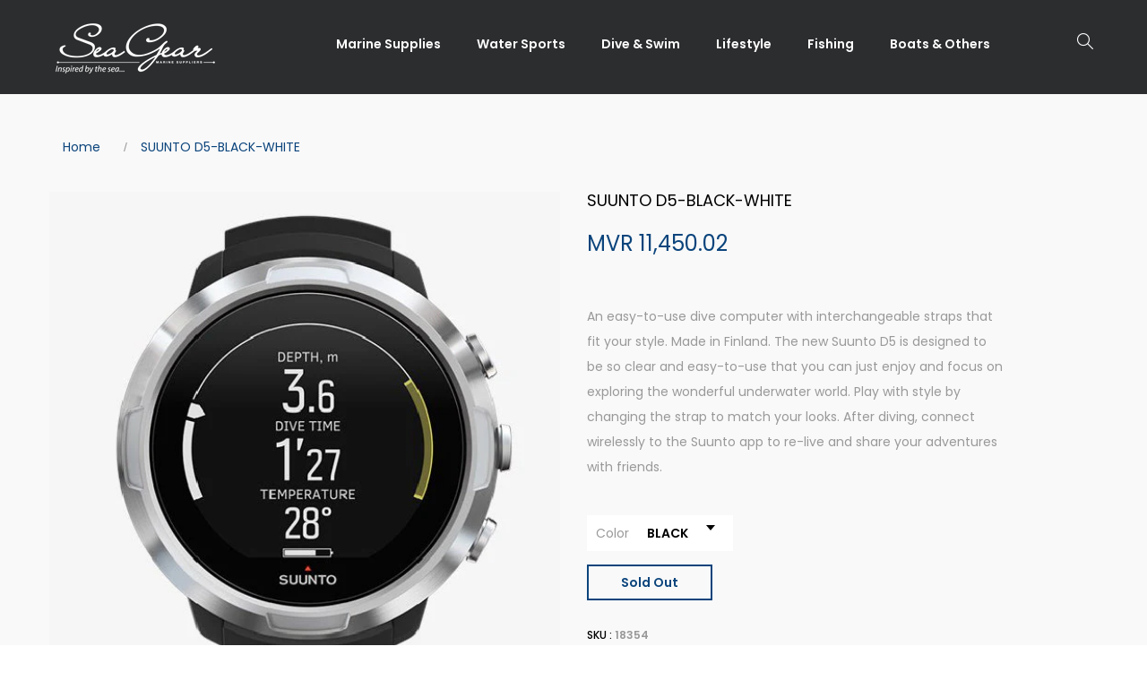

--- FILE ---
content_type: text/html; charset=utf-8
request_url: https://seagear.com.mv/products/suunto-d5-black-white
body_size: 28358
content:
<!DOCTYPE html>
<!--[if IE 8]><html class="no-js lt-ie9" lang="en"> <![endif]-->
<!--[if IE 9 ]><html class="ie9 no-js"> <![endif]-->
<!--[if (gt IE 9)|!(IE)]><!--> <html class="no-js"> <!--<![endif]-->
<head>

  <!-- Basic page needs ================================================== -->
  <meta charset="utf-8">
  <meta http-equiv="X-UA-Compatible" content="IE=edge">

  <!-- Title and description ================================================== -->
  <title>
    SUUNTO D5-BLACK-WHITE
  </title>

  
  <meta name="description" content="An easy-to-use dive computer with interchangeable straps that fit your style. Made in Finland. The new Suunto D5 is designed to be so clear and easy-to-use that you can just enjoy and focus on exploring the wonderful underwater world. Play with style by changing the strap to match your looks. After diving, connect wire">
  

  <!-- Helpers ================================================== -->
  <!-- /snippets/social-meta-tags.liquid -->



<link rel="shortcut icon" href="//seagear.com.mv/cdn/shop/t/13/assets/favicon.png?v=9669764838456721061580793350" type="image/png" />

<link rel="apple-touch-icon-precomposed" href="//seagear.com.mv/cdn/shop/t/13/assets/icon-for-mobile.png?v=9669764838456721061580793351" />
<link rel="apple-touch-icon-precomposed" sizes="57x57" href="//seagear.com.mv/cdn/shop/t/13/assets/icon-for-mobile_57x57.png?v=9669764838456721061580793351" />
<link rel="apple-touch-icon-precomposed" sizes="60x60" href="//seagear.com.mv/cdn/shop/t/13/assets/icon-for-mobile_60x60.png?v=9669764838456721061580793351" />
<link rel="apple-touch-icon-precomposed" sizes="72x72" href="//seagear.com.mv/cdn/shop/t/13/assets/icon-for-mobile_72x72.png?v=9669764838456721061580793351" />
<link rel="apple-touch-icon-precomposed" sizes="76x76" href="//seagear.com.mv/cdn/shop/t/13/assets/icon-for-mobile_76x76.png?v=9669764838456721061580793351" />
<link rel="apple-touch-icon-precomposed" sizes="114x114" href="//seagear.com.mv/cdn/shop/t/13/assets/icon-for-mobile_114x114.png?v=9669764838456721061580793351" />
<link rel="apple-touch-icon-precomposed" sizes="120x120" href="//seagear.com.mv/cdn/shop/t/13/assets/icon-for-mobile_120x120.png?v=9669764838456721061580793351" />
<link rel="apple-touch-icon-precomposed" sizes="144x144" href="//seagear.com.mv/cdn/shop/t/13/assets/icon-for-mobile_144x144.png?v=9669764838456721061580793351" />
<link rel="apple-touch-icon-precomposed" sizes="152x152" href="//seagear.com.mv/cdn/shop/t/13/assets/icon-for-mobile_152x152.png?v=9669764838456721061580793351" />



  <meta property="og:type" content="product">
  <meta property="og:title" content="SUUNTO D5-BLACK-WHITE">
  
  <meta property="og:image" content="http://seagear.com.mv/cdn/shop/products/SUUNTO_D5_5_grande.jpg?v=1757313031">
  <meta property="og:image:secure_url" content="https://seagear.com.mv/cdn/shop/products/SUUNTO_D5_5_grande.jpg?v=1757313031">
  
  <meta property="og:image" content="http://seagear.com.mv/cdn/shop/products/SuuntoD5white_grande.jpg?v=1757313031">
  <meta property="og:image:secure_url" content="https://seagear.com.mv/cdn/shop/products/SuuntoD5white_grande.jpg?v=1757313031">
  
  <meta property="og:price:amount" content="11,450.02">
  <meta property="og:price:currency" content="MVR">


  <meta property="og:description" content="An easy-to-use dive computer with interchangeable straps that fit your style. Made in Finland. The new Suunto D5 is designed to be so clear and easy-to-use that you can just enjoy and focus on exploring the wonderful underwater world. Play with style by changing the strap to match your looks. After diving, connect wire">

  <meta property="og:url" content="https://seagear.com.mv/products/suunto-d5-black-white">
  <meta property="og:site_name" content="seagearmaldives">





<meta name="twitter:card" content="summary">

  <meta name="twitter:title" content="SUUNTO D5-BLACK-WHITE">
  <meta name="twitter:description" content="An easy-to-use dive computer with interchangeable straps that fit your style. Made in Finland. The new Suunto D5 is designed to be so clear and easy-to-use that you can just enjoy and focus on exploring the wonderful underwater world. Play with style by changing the strap to match your looks. After diving, connect wire">
  <meta name="twitter:image" content="https://seagear.com.mv/cdn/shop/products/SUUNTO_D5_5_medium.jpg?v=1757313031">
  <meta name="twitter:image:width" content="240">
  <meta name="twitter:image:height" content="240">


  <link rel="canonical" href="https://seagear.com.mv/products/suunto-d5-black-white">
  <meta name="viewport" content="width=device-width,initial-scale=1">
  <meta name="theme-color" content="#7fc9c4">
  <link rel="icon" href="//seagear.com.mv/cdn/shop/t/13/assets/favicon.png?v=9669764838456721061580793350" type="image/png" sizes="16x16">

  <!-- font -->
  










<script type="text/javascript">
  WebFontConfig = {
    google: { families: [ 
      
        'Poppins:100,200,300,400,500,600,700,800,900'
	  
      
      
      	
      		,
      	      
        'Playfair Display:100,200,300,400,500,600,700,800,900'
	  
      
      
      	
      		,
      	      
        'Mr Dafoe:100,200,300,400,500,600,700,800,900'
	  
    ] }
  };
  (function() {
    var wf = document.createElement('script');
    wf.src = ('https:' == document.location.protocol ? 'https' : 'http') +
      '://ajax.googleapis.com/ajax/libs/webfont/1/webfont.js';
    wf.type = 'text/javascript';
    wf.async = 'true';
    var s = document.getElementsByTagName('script')[0];
    s.parentNode.insertBefore(wf, s);
  })(); 
</script>


  <!-- CSS ================================================== -->
  
  
  
  <link href="//seagear.com.mv/cdn/shop/t/13/assets/timber_2.scss.css?v=20749335912461701451769069362" rel="stylesheet" type="text/css" media="all" />
  

  <link href="//seagear.com.mv/cdn/shop/t/13/assets/font-awesome.min.css?v=21869632697367095781580365264" rel="stylesheet" type="text/css" media="all" />
  <link href="//seagear.com.mv/cdn/shop/t/13/assets/simple-line-icons.css?v=49402511247700599821580365372" rel="stylesheet" type="text/css" media="all" />
  <link href="//seagear.com.mv/cdn/shop/t/13/assets/ionicons.min.css?v=184364306120675196201580365327" rel="stylesheet" type="text/css" media="all" />
  <link href="//seagear.com.mv/cdn/shop/t/13/assets/slick.css?v=72376615944862524581580365378" rel="stylesheet" type="text/css" media="all" />
  <link href="//seagear.com.mv/cdn/shop/t/13/assets/slick-theme.css?v=25113718316443114101580365378" rel="stylesheet" type="text/css" media="all" />
  <link href="//seagear.com.mv/cdn/shop/t/13/assets/owl.carousel.min.css?v=100847393044616809951580365358" rel="stylesheet" type="text/css" media="all" />
  <link href="//seagear.com.mv/cdn/shop/t/13/assets/owl.theme.default.min.css?v=160803198952872906341580365360" rel="stylesheet" type="text/css" media="all" />
  <link href="//seagear.com.mv/cdn/shop/t/13/assets/jquery.fancybox.min.css?v=55675584413537998841580365333" rel="stylesheet" type="text/css" media="all" />
  <link href="//seagear.com.mv/cdn/shop/t/13/assets/threesixty.css?v=6675712607238153051580365389" rel="stylesheet" type="text/css" media="all" />
  
  

  
  
  
   
  
 
  <link href="//seagear.com.mv/cdn/shop/t/13/assets/fonts.css?v=83811784241988132941580365269" rel="stylesheet" type="text/css" media="all" />
  <link href="//seagear.com.mv/cdn/shop/t/13/assets/style.css?v=70068255198701866851725689764" rel="stylesheet" type="text/css" media="all" />
  <link href="//seagear.com.mv/cdn/shop/t/13/assets/fix_style.css?v=9288985874385105341580365259" rel="stylesheet" type="text/css" media="all" />
  <link href="//seagear.com.mv/cdn/shop/t/13/assets/zoa-font.css?v=20367358950063266891580365399" rel="stylesheet" type="text/css" media="all" />
  <link href="//seagear.com.mv/cdn/shop/t/13/assets/flaticon.css?v=45077490328260288871580365261" rel="stylesheet" type="text/css" media="all" />
  <link href="//seagear.com.mv/cdn/shop/t/13/assets/themify-icons.css?v=17828378678609318721580365387" rel="stylesheet" type="text/css" media="all" />
  <link href="//seagear.com.mv/cdn/shop/t/13/assets/style-main.css?v=181571820175900441471758016500" rel="stylesheet" type="text/css" media="all" />
  <link href="//seagear.com.mv/cdn/shop/t/13/assets/style-more.css?v=72584607672747424421707381196" rel="stylesheet" type="text/css" media="all" />
  <link href="//seagear.com.mv/cdn/shop/t/13/assets/engo-customize.scss.css?v=91800291253873265481729922093" rel="stylesheet" type="text/css" media="all" />

  <!-- Header hook for plugins ================================================== -->
  <script>window.performance && window.performance.mark && window.performance.mark('shopify.content_for_header.start');</script><meta name="google-site-verification" content="GdrFj4CSEOw7ud6kfHV8odzJh8nlfvQwvq9R3ZsF_nU">
<meta id="shopify-digital-wallet" name="shopify-digital-wallet" content="/28311715888/digital_wallets/dialog">
<link rel="alternate" type="application/json+oembed" href="https://seagear.com.mv/products/suunto-d5-black-white.oembed">
<script async="async" src="/checkouts/internal/preloads.js?locale=en-MV"></script>
<script id="shopify-features" type="application/json">{"accessToken":"003096ce23a00a3f62f9ee81935da4c2","betas":["rich-media-storefront-analytics"],"domain":"seagear.com.mv","predictiveSearch":true,"shopId":28311715888,"locale":"en"}</script>
<script>var Shopify = Shopify || {};
Shopify.shop = "seagearmaldives.myshopify.com";
Shopify.locale = "en";
Shopify.currency = {"active":"MVR","rate":"1.0"};
Shopify.country = "MV";
Shopify.theme = {"name":"SeaGear Live","id":80384163888,"schema_name":"Minim","schema_version":"1.0.1","theme_store_id":null,"role":"main"};
Shopify.theme.handle = "null";
Shopify.theme.style = {"id":null,"handle":null};
Shopify.cdnHost = "seagear.com.mv/cdn";
Shopify.routes = Shopify.routes || {};
Shopify.routes.root = "/";</script>
<script type="module">!function(o){(o.Shopify=o.Shopify||{}).modules=!0}(window);</script>
<script>!function(o){function n(){var o=[];function n(){o.push(Array.prototype.slice.apply(arguments))}return n.q=o,n}var t=o.Shopify=o.Shopify||{};t.loadFeatures=n(),t.autoloadFeatures=n()}(window);</script>
<script id="shop-js-analytics" type="application/json">{"pageType":"product"}</script>
<script defer="defer" async type="module" src="//seagear.com.mv/cdn/shopifycloud/shop-js/modules/v2/client.init-shop-cart-sync_BT-GjEfc.en.esm.js"></script>
<script defer="defer" async type="module" src="//seagear.com.mv/cdn/shopifycloud/shop-js/modules/v2/chunk.common_D58fp_Oc.esm.js"></script>
<script defer="defer" async type="module" src="//seagear.com.mv/cdn/shopifycloud/shop-js/modules/v2/chunk.modal_xMitdFEc.esm.js"></script>
<script type="module">
  await import("//seagear.com.mv/cdn/shopifycloud/shop-js/modules/v2/client.init-shop-cart-sync_BT-GjEfc.en.esm.js");
await import("//seagear.com.mv/cdn/shopifycloud/shop-js/modules/v2/chunk.common_D58fp_Oc.esm.js");
await import("//seagear.com.mv/cdn/shopifycloud/shop-js/modules/v2/chunk.modal_xMitdFEc.esm.js");

  window.Shopify.SignInWithShop?.initShopCartSync?.({"fedCMEnabled":true,"windoidEnabled":true});

</script>
<script>(function() {
  var isLoaded = false;
  function asyncLoad() {
    if (isLoaded) return;
    isLoaded = true;
    var urls = ["https:\/\/api.omegatheme.com\/facebook-chat\/\/facebook-chat.js?v=1585222571\u0026shop=seagearmaldives.myshopify.com"];
    for (var i = 0; i < urls.length; i++) {
      var s = document.createElement('script');
      s.type = 'text/javascript';
      s.async = true;
      s.src = urls[i];
      var x = document.getElementsByTagName('script')[0];
      x.parentNode.insertBefore(s, x);
    }
  };
  if(window.attachEvent) {
    window.attachEvent('onload', asyncLoad);
  } else {
    window.addEventListener('load', asyncLoad, false);
  }
})();</script>
<script id="__st">var __st={"a":28311715888,"offset":18000,"reqid":"056c52ed-842d-4b49-b7dd-bc253b676547-1769102696","pageurl":"seagear.com.mv\/products\/suunto-d5-black-white","u":"7b0d7c62f7f1","p":"product","rtyp":"product","rid":6673135468592};</script>
<script>window.ShopifyPaypalV4VisibilityTracking = true;</script>
<script id="captcha-bootstrap">!function(){'use strict';const t='contact',e='account',n='new_comment',o=[[t,t],['blogs',n],['comments',n],[t,'customer']],c=[[e,'customer_login'],[e,'guest_login'],[e,'recover_customer_password'],[e,'create_customer']],r=t=>t.map((([t,e])=>`form[action*='/${t}']:not([data-nocaptcha='true']) input[name='form_type'][value='${e}']`)).join(','),a=t=>()=>t?[...document.querySelectorAll(t)].map((t=>t.form)):[];function s(){const t=[...o],e=r(t);return a(e)}const i='password',u='form_key',d=['recaptcha-v3-token','g-recaptcha-response','h-captcha-response',i],f=()=>{try{return window.sessionStorage}catch{return}},m='__shopify_v',_=t=>t.elements[u];function p(t,e,n=!1){try{const o=window.sessionStorage,c=JSON.parse(o.getItem(e)),{data:r}=function(t){const{data:e,action:n}=t;return t[m]||n?{data:e,action:n}:{data:t,action:n}}(c);for(const[e,n]of Object.entries(r))t.elements[e]&&(t.elements[e].value=n);n&&o.removeItem(e)}catch(o){console.error('form repopulation failed',{error:o})}}const l='form_type',E='cptcha';function T(t){t.dataset[E]=!0}const w=window,h=w.document,L='Shopify',v='ce_forms',y='captcha';let A=!1;((t,e)=>{const n=(g='f06e6c50-85a8-45c8-87d0-21a2b65856fe',I='https://cdn.shopify.com/shopifycloud/storefront-forms-hcaptcha/ce_storefront_forms_captcha_hcaptcha.v1.5.2.iife.js',D={infoText:'Protected by hCaptcha',privacyText:'Privacy',termsText:'Terms'},(t,e,n)=>{const o=w[L][v],c=o.bindForm;if(c)return c(t,g,e,D).then(n);var r;o.q.push([[t,g,e,D],n]),r=I,A||(h.body.append(Object.assign(h.createElement('script'),{id:'captcha-provider',async:!0,src:r})),A=!0)});var g,I,D;w[L]=w[L]||{},w[L][v]=w[L][v]||{},w[L][v].q=[],w[L][y]=w[L][y]||{},w[L][y].protect=function(t,e){n(t,void 0,e),T(t)},Object.freeze(w[L][y]),function(t,e,n,w,h,L){const[v,y,A,g]=function(t,e,n){const i=e?o:[],u=t?c:[],d=[...i,...u],f=r(d),m=r(i),_=r(d.filter((([t,e])=>n.includes(e))));return[a(f),a(m),a(_),s()]}(w,h,L),I=t=>{const e=t.target;return e instanceof HTMLFormElement?e:e&&e.form},D=t=>v().includes(t);t.addEventListener('submit',(t=>{const e=I(t);if(!e)return;const n=D(e)&&!e.dataset.hcaptchaBound&&!e.dataset.recaptchaBound,o=_(e),c=g().includes(e)&&(!o||!o.value);(n||c)&&t.preventDefault(),c&&!n&&(function(t){try{if(!f())return;!function(t){const e=f();if(!e)return;const n=_(t);if(!n)return;const o=n.value;o&&e.removeItem(o)}(t);const e=Array.from(Array(32),(()=>Math.random().toString(36)[2])).join('');!function(t,e){_(t)||t.append(Object.assign(document.createElement('input'),{type:'hidden',name:u})),t.elements[u].value=e}(t,e),function(t,e){const n=f();if(!n)return;const o=[...t.querySelectorAll(`input[type='${i}']`)].map((({name:t})=>t)),c=[...d,...o],r={};for(const[a,s]of new FormData(t).entries())c.includes(a)||(r[a]=s);n.setItem(e,JSON.stringify({[m]:1,action:t.action,data:r}))}(t,e)}catch(e){console.error('failed to persist form',e)}}(e),e.submit())}));const S=(t,e)=>{t&&!t.dataset[E]&&(n(t,e.some((e=>e===t))),T(t))};for(const o of['focusin','change'])t.addEventListener(o,(t=>{const e=I(t);D(e)&&S(e,y())}));const B=e.get('form_key'),M=e.get(l),P=B&&M;t.addEventListener('DOMContentLoaded',(()=>{const t=y();if(P)for(const e of t)e.elements[l].value===M&&p(e,B);[...new Set([...A(),...v().filter((t=>'true'===t.dataset.shopifyCaptcha))])].forEach((e=>S(e,t)))}))}(h,new URLSearchParams(w.location.search),n,t,e,['guest_login'])})(!0,!0)}();</script>
<script integrity="sha256-4kQ18oKyAcykRKYeNunJcIwy7WH5gtpwJnB7kiuLZ1E=" data-source-attribution="shopify.loadfeatures" defer="defer" src="//seagear.com.mv/cdn/shopifycloud/storefront/assets/storefront/load_feature-a0a9edcb.js" crossorigin="anonymous"></script>
<script data-source-attribution="shopify.dynamic_checkout.dynamic.init">var Shopify=Shopify||{};Shopify.PaymentButton=Shopify.PaymentButton||{isStorefrontPortableWallets:!0,init:function(){window.Shopify.PaymentButton.init=function(){};var t=document.createElement("script");t.src="https://seagear.com.mv/cdn/shopifycloud/portable-wallets/latest/portable-wallets.en.js",t.type="module",document.head.appendChild(t)}};
</script>
<script data-source-attribution="shopify.dynamic_checkout.buyer_consent">
  function portableWalletsHideBuyerConsent(e){var t=document.getElementById("shopify-buyer-consent"),n=document.getElementById("shopify-subscription-policy-button");t&&n&&(t.classList.add("hidden"),t.setAttribute("aria-hidden","true"),n.removeEventListener("click",e))}function portableWalletsShowBuyerConsent(e){var t=document.getElementById("shopify-buyer-consent"),n=document.getElementById("shopify-subscription-policy-button");t&&n&&(t.classList.remove("hidden"),t.removeAttribute("aria-hidden"),n.addEventListener("click",e))}window.Shopify?.PaymentButton&&(window.Shopify.PaymentButton.hideBuyerConsent=portableWalletsHideBuyerConsent,window.Shopify.PaymentButton.showBuyerConsent=portableWalletsShowBuyerConsent);
</script>
<script data-source-attribution="shopify.dynamic_checkout.cart.bootstrap">document.addEventListener("DOMContentLoaded",(function(){function t(){return document.querySelector("shopify-accelerated-checkout-cart, shopify-accelerated-checkout")}if(t())Shopify.PaymentButton.init();else{new MutationObserver((function(e,n){t()&&(Shopify.PaymentButton.init(),n.disconnect())})).observe(document.body,{childList:!0,subtree:!0})}}));
</script>

<script>window.performance && window.performance.mark && window.performance.mark('shopify.content_for_header.end');</script>
  <!-- /snippets/oldIE-js.liquid -->


<!--[if lt IE 9]>
<script src="//cdnjs.cloudflare.com/ajax/libs/html5shiv/3.7.2/html5shiv.min.js" type="text/javascript"></script>
<script src="//seagear.com.mv/cdn/shop/t/13/assets/respond.min.js?v=95960403441832019361580365367" type="text/javascript"></script>
<link href="//seagear.com.mv/cdn/shop/t/13/assets/respond-proxy.html" id="respond-proxy" rel="respond-proxy" />
<link href="//seagear.com.mv/search?q=9f3447edd2e426cd4a492ffc598445e9" id="respond-redirect" rel="respond-redirect" />
<script src="//seagear.com.mv/search?q=9f3447edd2e426cd4a492ffc598445e9" type="text/javascript"></script>
<![endif]-->



  <script src="//seagear.com.mv/cdn/shop/t/13/assets/jquery-1.12.0.min.js?v=180303338299147220221580365330" type="text/javascript"></script>
  <script src="//seagear.com.mv/cdn/shopifycloud/storefront/assets/themes_support/api.jquery-7ab1a3a4.js" type="text/javascript"></script>
  <script src="//seagear.com.mv/cdn/shop/t/13/assets/modernizr-2.8.3.min.js?v=174727525422211915231580365353" type="text/javascript"></script>
  <script src="//seagear.com.mv/cdn/shopifycloud/storefront/assets/themes_support/option_selection-b017cd28.js" type="text/javascript"></script>


  <script>
    window.ajax_cart = true;
    window.money_format = 'MVR {{amount}}';
    window.shop_currency = 'MVR';
    window.show_multiple_currencies = true;
    window.loading_url = "//seagear.com.mv/cdn/shop/t/13/assets/loader.gif?v=9076874988191347041580365335";
    window.use_color_swatch = true;
    window.product_image_resize = true;
    window.enable_sidebar_multiple_choice = true;

    window.file_url = "//seagear.com.mv/cdn/shop/files/?v=15396";
    window.asset_url = "";
    window.images_size = {
      is_crop: true,
      ratio_width : 1,
      ratio_height : 1,
    };
    window.inventory_text = {
      in_stock: "In Stock",
      many_in_stock: "Translation missing: en.products.product.many_in_stock",
      out_of_stock: "Out Of Stock",
      add_to_cart: "Add To Cart",
      sold_out: "Sold Out",
      unavailable: "Unavailable"
    };

    window.sidebar_toggle = {
      show_sidebar_toggle: "Translation missing: en.general.sidebar_toggle.show_sidebar_toggle",
      hide_sidebar_toggle: "Translation missing: en.general.sidebar_toggle.hide_sidebar_toggle"
    };

  </script>

  
  

  <!-- /snippets/social-meta-tags.liquid -->



<link rel="shortcut icon" href="//seagear.com.mv/cdn/shop/t/13/assets/favicon.png?v=9669764838456721061580793350" type="image/png" />

<link rel="apple-touch-icon-precomposed" href="//seagear.com.mv/cdn/shop/t/13/assets/icon-for-mobile.png?v=9669764838456721061580793351" />
<link rel="apple-touch-icon-precomposed" sizes="57x57" href="//seagear.com.mv/cdn/shop/t/13/assets/icon-for-mobile_57x57.png?v=9669764838456721061580793351" />
<link rel="apple-touch-icon-precomposed" sizes="60x60" href="//seagear.com.mv/cdn/shop/t/13/assets/icon-for-mobile_60x60.png?v=9669764838456721061580793351" />
<link rel="apple-touch-icon-precomposed" sizes="72x72" href="//seagear.com.mv/cdn/shop/t/13/assets/icon-for-mobile_72x72.png?v=9669764838456721061580793351" />
<link rel="apple-touch-icon-precomposed" sizes="76x76" href="//seagear.com.mv/cdn/shop/t/13/assets/icon-for-mobile_76x76.png?v=9669764838456721061580793351" />
<link rel="apple-touch-icon-precomposed" sizes="114x114" href="//seagear.com.mv/cdn/shop/t/13/assets/icon-for-mobile_114x114.png?v=9669764838456721061580793351" />
<link rel="apple-touch-icon-precomposed" sizes="120x120" href="//seagear.com.mv/cdn/shop/t/13/assets/icon-for-mobile_120x120.png?v=9669764838456721061580793351" />
<link rel="apple-touch-icon-precomposed" sizes="144x144" href="//seagear.com.mv/cdn/shop/t/13/assets/icon-for-mobile_144x144.png?v=9669764838456721061580793351" />
<link rel="apple-touch-icon-precomposed" sizes="152x152" href="//seagear.com.mv/cdn/shop/t/13/assets/icon-for-mobile_152x152.png?v=9669764838456721061580793351" />



  <meta property="og:type" content="product">
  <meta property="og:title" content="SUUNTO D5-BLACK-WHITE">
  
  <meta property="og:image" content="http://seagear.com.mv/cdn/shop/products/SUUNTO_D5_5_grande.jpg?v=1757313031">
  <meta property="og:image:secure_url" content="https://seagear.com.mv/cdn/shop/products/SUUNTO_D5_5_grande.jpg?v=1757313031">
  
  <meta property="og:image" content="http://seagear.com.mv/cdn/shop/products/SuuntoD5white_grande.jpg?v=1757313031">
  <meta property="og:image:secure_url" content="https://seagear.com.mv/cdn/shop/products/SuuntoD5white_grande.jpg?v=1757313031">
  
  <meta property="og:price:amount" content="11,450.02">
  <meta property="og:price:currency" content="MVR">


  <meta property="og:description" content="An easy-to-use dive computer with interchangeable straps that fit your style. Made in Finland. The new Suunto D5 is designed to be so clear and easy-to-use that you can just enjoy and focus on exploring the wonderful underwater world. Play with style by changing the strap to match your looks. After diving, connect wire">

  <meta property="og:url" content="https://seagear.com.mv/products/suunto-d5-black-white">
  <meta property="og:site_name" content="seagearmaldives">





<meta name="twitter:card" content="summary">

  <meta name="twitter:title" content="SUUNTO D5-BLACK-WHITE">
  <meta name="twitter:description" content="An easy-to-use dive computer with interchangeable straps that fit your style. Made in Finland. The new Suunto D5 is designed to be so clear and easy-to-use that you can just enjoy and focus on exploring the wonderful underwater world. Play with style by changing the strap to match your looks. After diving, connect wire">
  <meta name="twitter:image" content="https://seagear.com.mv/cdn/shop/products/SUUNTO_D5_5_medium.jpg?v=1757313031">
  <meta name="twitter:image:width" content="240">
  <meta name="twitter:image:height" content="240">












  <!-- "snippets/revy-bundle-script.liquid" was not rendered, the associated app was uninstalled -->










<!-- BEGIN app block: shopify://apps/hulk-form-builder/blocks/app-embed/b6b8dd14-356b-4725-a4ed-77232212b3c3 --><!-- BEGIN app snippet: hulkapps-formbuilder-theme-ext --><script type="text/javascript">
  
  if (typeof window.formbuilder_customer != "object") {
        window.formbuilder_customer = {}
  }

  window.hulkFormBuilder = {
    form_data: {"form_22uRB1mv19AumA7E7Z8eFg":{"uuid":"22uRB1mv19AumA7E7Z8eFg","form_name":"YEAR END SALE 2025","form_data":{"div_back_gradient_1":"#fff","div_back_gradient_2":"#fff","back_color":"#fff","form_title":"\u003ch5 style=\"text-align: center;\"\u003eYEAREND SALE 2025\u003c\/h5\u003e\n","form_submit":"Submit","after_submit":"hideAndmessage","after_submit_msg":"","captcha_enable":"no","label_style":"blockLabels","input_border_radius":"2","back_type":"transparent","input_back_color":"#fff","input_back_color_hover":"#fff","back_shadow":"none","label_font_clr":"#333333","input_font_clr":"#333333","button_align":"fullBtn","button_clr":"#fff","button_back_clr":"#333333","button_border_radius":"2","form_width":"600px","form_border_size":"2","form_border_clr":"#c7c7c7","form_border_radius":"1","label_font_size":"14","input_font_size":"12","button_font_size":"16","form_padding":"35","input_border_color":"#ccc","input_border_color_hover":"#ccc","btn_border_clr":"#333333","btn_border_size":"1","form_name":"YEAR END SALE 2025","":"media@seagear.com.mv","form_access_message":"\u003cp\u003ePlease login to access the form\u003cbr\u003eDo not have an account? Create account\u003c\/p\u003e","form_banner_alignment":"center","banner_img_width":"260","form_banner":"https:\/\/form-builder-by-hulkapps.s3.amazonaws.com\/uploads\/seagearmaldives.myshopify.com\/backend_image\/Yearendsale-01.png","formElements":[{"Conditions":{},"type":"text","position":0,"label":"Name","required":"yes","page_number":1},{"Conditions":{},"type":"number","position":1,"label":"Mobile","minNumber":"7000000","maxNumber":"9999999","required":"yes","page_number":1},{"Conditions":{},"type":"multipleCheckbox","position":2,"label":"I would like to receive updates about","values":"Fishing\nLifestyle\nWatersports\nDiving\nMarine","elementCost":{},"align":"vertical","page_number":1,"required":"yes"}]},"is_spam_form":false,"shop_uuid":"TnW1jEt0z5Qmb8vy_eFlFg","shop_timezone":"Asia\/Yekaterinburg","shop_id":100337,"shop_is_after_submit_enabled":true,"shop_shopify_plan":"Basic","shop_shopify_domain":"seagearmaldives.myshopify.com"}},
    shop_data: {"shop_TnW1jEt0z5Qmb8vy_eFlFg":{"shop_uuid":"TnW1jEt0z5Qmb8vy_eFlFg","shop_timezone":"Asia\/Yekaterinburg","shop_id":100337,"shop_is_after_submit_enabled":true,"shop_shopify_plan":"basic","shop_shopify_domain":"seagearmaldives.myshopify.com","shop_remove_watermark":false,"shop_created_at":"2024-02-07T05:14:41.070Z","is_skip_metafield":false,"shop_deleted":false,"shop_disabled":false}},
    settings_data: {"shop_settings":{"shop_customise_msgs":[],"default_customise_msgs":{"is_required":"is required","thank_you":"Thank you! The form was submitted successfully.","processing":"Processing...","valid_data":"Please provide valid data","valid_email":"Provide valid email format","valid_tags":"HTML Tags are not allowed","valid_phone":"Provide valid phone number","valid_captcha":"Please provide valid captcha response","valid_url":"Provide valid URL","only_number_alloud":"Provide valid number in","number_less":"must be less than","number_more":"must be more than","image_must_less":"Image must be less than 20MB","image_number":"Images allowed","image_extension":"Invalid extension! Please provide image file","error_image_upload":"Error in image upload. Please try again.","error_file_upload":"Error in file upload. Please try again.","your_response":"Your response","error_form_submit":"Error occur.Please try again after sometime.","email_submitted":"Form with this email is already submitted","invalid_email_by_zerobounce":"The email address you entered appears to be invalid. Please check it and try again.","download_file":"Download file","card_details_invalid":"Your card details are invalid","card_details":"Card details","please_enter_card_details":"Please enter card details","card_number":"Card number","exp_mm":"Exp MM","exp_yy":"Exp YY","crd_cvc":"CVV","payment_value":"Payment amount","please_enter_payment_amount":"Please enter payment amount","address1":"Address line 1","address2":"Address line 2","city":"City","province":"Province","zipcode":"Zip code","country":"Country","blocked_domain":"This form does not accept addresses from","file_must_less":"File must be less than 20MB","file_extension":"Invalid extension! Please provide file","only_file_number_alloud":"files allowed","previous":"Previous","next":"Next","must_have_a_input":"Please enter at least one field.","please_enter_required_data":"Please enter required data","atleast_one_special_char":"Include at least one special character","atleast_one_lowercase_char":"Include at least one lowercase character","atleast_one_uppercase_char":"Include at least one uppercase character","atleast_one_number":"Include at least one number","must_have_8_chars":"Must have 8 characters long","be_between_8_and_12_chars":"Be between 8 and 12 characters long","please_select":"Please Select","phone_submitted":"Form with this phone number is already submitted","user_res_parse_error":"Error while submitting the form","valid_same_values":"values must be same","product_choice_clear_selection":"Clear Selection","picture_choice_clear_selection":"Clear Selection","remove_all_for_file_image_upload":"Remove All","invalid_file_type_for_image_upload":"You can't upload files of this type.","invalid_file_type_for_signature_upload":"You can't upload files of this type.","max_files_exceeded_for_file_upload":"You can not upload any more files.","max_files_exceeded_for_image_upload":"You can not upload any more files.","file_already_exist":"File already uploaded","max_limit_exceed":"You have added the maximum number of text fields.","cancel_upload_for_file_upload":"Cancel upload","cancel_upload_for_image_upload":"Cancel upload","cancel_upload_for_signature_upload":"Cancel upload"},"shop_blocked_domains":[]}},
    features_data: {"shop_plan_features":{"shop_plan_features":["unlimited-forms","full-design-customization","export-form-submissions","multiple-recipients-for-form-submissions","multiple-admin-notifications","enable-captcha","unlimited-file-uploads","save-submitted-form-data","set-auto-response-message","conditional-logic","form-banner","save-as-draft-facility","include-user-response-in-admin-email","disable-form-submission","file-upload"]}},
    shop: null,
    shop_id: null,
    plan_features: null,
    validateDoubleQuotes: false,
    assets: {
      extraFunctions: "https://cdn.shopify.com/extensions/019bb5ee-ec40-7527-955d-c1b8751eb060/form-builder-by-hulkapps-50/assets/extra-functions.js",
      extraStyles: "https://cdn.shopify.com/extensions/019bb5ee-ec40-7527-955d-c1b8751eb060/form-builder-by-hulkapps-50/assets/extra-styles.css",
      bootstrapStyles: "https://cdn.shopify.com/extensions/019bb5ee-ec40-7527-955d-c1b8751eb060/form-builder-by-hulkapps-50/assets/theme-app-extension-bootstrap.css"
    },
    translations: {
      htmlTagNotAllowed: "HTML Tags are not allowed",
      sqlQueryNotAllowed: "SQL Queries are not allowed",
      doubleQuoteNotAllowed: "Double quotes are not allowed",
      vorwerkHttpWwwNotAllowed: "The words \u0026#39;http\u0026#39; and \u0026#39;www\u0026#39; are not allowed. Please remove them and try again.",
      maxTextFieldsReached: "You have added the maximum number of text fields.",
      avoidNegativeWords: "Avoid negative words: Don\u0026#39;t use negative words in your contact message.",
      customDesignOnly: "This form is for custom designs requests. For general inquiries please contact our team at info@stagheaddesigns.com",
      zerobounceApiErrorMsg: "We couldn\u0026#39;t verify your email due to a technical issue. Please try again later.",
    }

  }

  

  window.FbThemeAppExtSettingsHash = {}
  
</script><!-- END app snippet --><!-- END app block --><script src="https://cdn.shopify.com/extensions/019bb5ee-ec40-7527-955d-c1b8751eb060/form-builder-by-hulkapps-50/assets/form-builder-script.js" type="text/javascript" defer="defer"></script>
<link href="https://monorail-edge.shopifysvc.com" rel="dns-prefetch">
<script>(function(){if ("sendBeacon" in navigator && "performance" in window) {try {var session_token_from_headers = performance.getEntriesByType('navigation')[0].serverTiming.find(x => x.name == '_s').description;} catch {var session_token_from_headers = undefined;}var session_cookie_matches = document.cookie.match(/_shopify_s=([^;]*)/);var session_token_from_cookie = session_cookie_matches && session_cookie_matches.length === 2 ? session_cookie_matches[1] : "";var session_token = session_token_from_headers || session_token_from_cookie || "";function handle_abandonment_event(e) {var entries = performance.getEntries().filter(function(entry) {return /monorail-edge.shopifysvc.com/.test(entry.name);});if (!window.abandonment_tracked && entries.length === 0) {window.abandonment_tracked = true;var currentMs = Date.now();var navigation_start = performance.timing.navigationStart;var payload = {shop_id: 28311715888,url: window.location.href,navigation_start,duration: currentMs - navigation_start,session_token,page_type: "product"};window.navigator.sendBeacon("https://monorail-edge.shopifysvc.com/v1/produce", JSON.stringify({schema_id: "online_store_buyer_site_abandonment/1.1",payload: payload,metadata: {event_created_at_ms: currentMs,event_sent_at_ms: currentMs}}));}}window.addEventListener('pagehide', handle_abandonment_event);}}());</script>
<script id="web-pixels-manager-setup">(function e(e,d,r,n,o){if(void 0===o&&(o={}),!Boolean(null===(a=null===(i=window.Shopify)||void 0===i?void 0:i.analytics)||void 0===a?void 0:a.replayQueue)){var i,a;window.Shopify=window.Shopify||{};var t=window.Shopify;t.analytics=t.analytics||{};var s=t.analytics;s.replayQueue=[],s.publish=function(e,d,r){return s.replayQueue.push([e,d,r]),!0};try{self.performance.mark("wpm:start")}catch(e){}var l=function(){var e={modern:/Edge?\/(1{2}[4-9]|1[2-9]\d|[2-9]\d{2}|\d{4,})\.\d+(\.\d+|)|Firefox\/(1{2}[4-9]|1[2-9]\d|[2-9]\d{2}|\d{4,})\.\d+(\.\d+|)|Chrom(ium|e)\/(9{2}|\d{3,})\.\d+(\.\d+|)|(Maci|X1{2}).+ Version\/(15\.\d+|(1[6-9]|[2-9]\d|\d{3,})\.\d+)([,.]\d+|)( \(\w+\)|)( Mobile\/\w+|) Safari\/|Chrome.+OPR\/(9{2}|\d{3,})\.\d+\.\d+|(CPU[ +]OS|iPhone[ +]OS|CPU[ +]iPhone|CPU IPhone OS|CPU iPad OS)[ +]+(15[._]\d+|(1[6-9]|[2-9]\d|\d{3,})[._]\d+)([._]\d+|)|Android:?[ /-](13[3-9]|1[4-9]\d|[2-9]\d{2}|\d{4,})(\.\d+|)(\.\d+|)|Android.+Firefox\/(13[5-9]|1[4-9]\d|[2-9]\d{2}|\d{4,})\.\d+(\.\d+|)|Android.+Chrom(ium|e)\/(13[3-9]|1[4-9]\d|[2-9]\d{2}|\d{4,})\.\d+(\.\d+|)|SamsungBrowser\/([2-9]\d|\d{3,})\.\d+/,legacy:/Edge?\/(1[6-9]|[2-9]\d|\d{3,})\.\d+(\.\d+|)|Firefox\/(5[4-9]|[6-9]\d|\d{3,})\.\d+(\.\d+|)|Chrom(ium|e)\/(5[1-9]|[6-9]\d|\d{3,})\.\d+(\.\d+|)([\d.]+$|.*Safari\/(?![\d.]+ Edge\/[\d.]+$))|(Maci|X1{2}).+ Version\/(10\.\d+|(1[1-9]|[2-9]\d|\d{3,})\.\d+)([,.]\d+|)( \(\w+\)|)( Mobile\/\w+|) Safari\/|Chrome.+OPR\/(3[89]|[4-9]\d|\d{3,})\.\d+\.\d+|(CPU[ +]OS|iPhone[ +]OS|CPU[ +]iPhone|CPU IPhone OS|CPU iPad OS)[ +]+(10[._]\d+|(1[1-9]|[2-9]\d|\d{3,})[._]\d+)([._]\d+|)|Android:?[ /-](13[3-9]|1[4-9]\d|[2-9]\d{2}|\d{4,})(\.\d+|)(\.\d+|)|Mobile Safari.+OPR\/([89]\d|\d{3,})\.\d+\.\d+|Android.+Firefox\/(13[5-9]|1[4-9]\d|[2-9]\d{2}|\d{4,})\.\d+(\.\d+|)|Android.+Chrom(ium|e)\/(13[3-9]|1[4-9]\d|[2-9]\d{2}|\d{4,})\.\d+(\.\d+|)|Android.+(UC? ?Browser|UCWEB|U3)[ /]?(15\.([5-9]|\d{2,})|(1[6-9]|[2-9]\d|\d{3,})\.\d+)\.\d+|SamsungBrowser\/(5\.\d+|([6-9]|\d{2,})\.\d+)|Android.+MQ{2}Browser\/(14(\.(9|\d{2,})|)|(1[5-9]|[2-9]\d|\d{3,})(\.\d+|))(\.\d+|)|K[Aa][Ii]OS\/(3\.\d+|([4-9]|\d{2,})\.\d+)(\.\d+|)/},d=e.modern,r=e.legacy,n=navigator.userAgent;return n.match(d)?"modern":n.match(r)?"legacy":"unknown"}(),u="modern"===l?"modern":"legacy",c=(null!=n?n:{modern:"",legacy:""})[u],f=function(e){return[e.baseUrl,"/wpm","/b",e.hashVersion,"modern"===e.buildTarget?"m":"l",".js"].join("")}({baseUrl:d,hashVersion:r,buildTarget:u}),m=function(e){var d=e.version,r=e.bundleTarget,n=e.surface,o=e.pageUrl,i=e.monorailEndpoint;return{emit:function(e){var a=e.status,t=e.errorMsg,s=(new Date).getTime(),l=JSON.stringify({metadata:{event_sent_at_ms:s},events:[{schema_id:"web_pixels_manager_load/3.1",payload:{version:d,bundle_target:r,page_url:o,status:a,surface:n,error_msg:t},metadata:{event_created_at_ms:s}}]});if(!i)return console&&console.warn&&console.warn("[Web Pixels Manager] No Monorail endpoint provided, skipping logging."),!1;try{return self.navigator.sendBeacon.bind(self.navigator)(i,l)}catch(e){}var u=new XMLHttpRequest;try{return u.open("POST",i,!0),u.setRequestHeader("Content-Type","text/plain"),u.send(l),!0}catch(e){return console&&console.warn&&console.warn("[Web Pixels Manager] Got an unhandled error while logging to Monorail."),!1}}}}({version:r,bundleTarget:l,surface:e.surface,pageUrl:self.location.href,monorailEndpoint:e.monorailEndpoint});try{o.browserTarget=l,function(e){var d=e.src,r=e.async,n=void 0===r||r,o=e.onload,i=e.onerror,a=e.sri,t=e.scriptDataAttributes,s=void 0===t?{}:t,l=document.createElement("script"),u=document.querySelector("head"),c=document.querySelector("body");if(l.async=n,l.src=d,a&&(l.integrity=a,l.crossOrigin="anonymous"),s)for(var f in s)if(Object.prototype.hasOwnProperty.call(s,f))try{l.dataset[f]=s[f]}catch(e){}if(o&&l.addEventListener("load",o),i&&l.addEventListener("error",i),u)u.appendChild(l);else{if(!c)throw new Error("Did not find a head or body element to append the script");c.appendChild(l)}}({src:f,async:!0,onload:function(){if(!function(){var e,d;return Boolean(null===(d=null===(e=window.Shopify)||void 0===e?void 0:e.analytics)||void 0===d?void 0:d.initialized)}()){var d=window.webPixelsManager.init(e)||void 0;if(d){var r=window.Shopify.analytics;r.replayQueue.forEach((function(e){var r=e[0],n=e[1],o=e[2];d.publishCustomEvent(r,n,o)})),r.replayQueue=[],r.publish=d.publishCustomEvent,r.visitor=d.visitor,r.initialized=!0}}},onerror:function(){return m.emit({status:"failed",errorMsg:"".concat(f," has failed to load")})},sri:function(e){var d=/^sha384-[A-Za-z0-9+/=]+$/;return"string"==typeof e&&d.test(e)}(c)?c:"",scriptDataAttributes:o}),m.emit({status:"loading"})}catch(e){m.emit({status:"failed",errorMsg:(null==e?void 0:e.message)||"Unknown error"})}}})({shopId: 28311715888,storefrontBaseUrl: "https://seagear.com.mv",extensionsBaseUrl: "https://extensions.shopifycdn.com/cdn/shopifycloud/web-pixels-manager",monorailEndpoint: "https://monorail-edge.shopifysvc.com/unstable/produce_batch",surface: "storefront-renderer",enabledBetaFlags: ["2dca8a86"],webPixelsConfigList: [{"id":"977797168","configuration":"{\"config\":\"{\\\"google_tag_ids\\\":[\\\"AW-17321011998\\\",\\\"GT-KVN4MSMP\\\",\\\"G-X9SQTRZDEQ\\\"],\\\"target_country\\\":\\\"ZZ\\\",\\\"gtag_events\\\":[{\\\"type\\\":\\\"search\\\",\\\"action_label\\\":[\\\"AW-17321011998\\\/T6R6CLiEh44bEJ7WpsNA\\\",\\\"G-X9SQTRZDEQ\\\",\\\"AW-17321011998\\\"]},{\\\"type\\\":\\\"begin_checkout\\\",\\\"action_label\\\":[\\\"AW-17321011998\\\/yFVqCMSY-I0bEJ7WpsNA\\\",\\\"G-X9SQTRZDEQ\\\",\\\"AW-17321011998\\\"]},{\\\"type\\\":\\\"view_item\\\",\\\"action_label\\\":[\\\"AW-17321011998\\\/fAEpCLWEh44bEJ7WpsNA\\\",\\\"MC-72L558J1QT\\\",\\\"G-X9SQTRZDEQ\\\",\\\"AW-17321011998\\\"]},{\\\"type\\\":\\\"purchase\\\",\\\"action_label\\\":[\\\"AW-17321011998\\\/G6jICMGY-I0bEJ7WpsNA\\\",\\\"MC-72L558J1QT\\\",\\\"G-X9SQTRZDEQ\\\",\\\"AW-17321011998\\\"]},{\\\"type\\\":\\\"page_view\\\",\\\"action_label\\\":[\\\"AW-17321011998\\\/g_isCLKEh44bEJ7WpsNA\\\",\\\"MC-72L558J1QT\\\",\\\"G-X9SQTRZDEQ\\\",\\\"AW-17321011998\\\"]},{\\\"type\\\":\\\"add_payment_info\\\",\\\"action_label\\\":[\\\"AW-17321011998\\\/EO5bCLuEh44bEJ7WpsNA\\\",\\\"G-X9SQTRZDEQ\\\",\\\"AW-17321011998\\\"]},{\\\"type\\\":\\\"add_to_cart\\\",\\\"action_label\\\":[\\\"AW-17321011998\\\/zESRCK-Eh44bEJ7WpsNA\\\",\\\"G-X9SQTRZDEQ\\\",\\\"AW-17321011998\\\"]}],\\\"enable_monitoring_mode\\\":false}\"}","eventPayloadVersion":"v1","runtimeContext":"OPEN","scriptVersion":"b2a88bafab3e21179ed38636efcd8a93","type":"APP","apiClientId":1780363,"privacyPurposes":[],"dataSharingAdjustments":{"protectedCustomerApprovalScopes":["read_customer_address","read_customer_email","read_customer_name","read_customer_personal_data","read_customer_phone"]}},{"id":"69894192","eventPayloadVersion":"v1","runtimeContext":"LAX","scriptVersion":"1","type":"CUSTOM","privacyPurposes":["ANALYTICS"],"name":"Google Analytics tag (migrated)"},{"id":"shopify-app-pixel","configuration":"{}","eventPayloadVersion":"v1","runtimeContext":"STRICT","scriptVersion":"0450","apiClientId":"shopify-pixel","type":"APP","privacyPurposes":["ANALYTICS","MARKETING"]},{"id":"shopify-custom-pixel","eventPayloadVersion":"v1","runtimeContext":"LAX","scriptVersion":"0450","apiClientId":"shopify-pixel","type":"CUSTOM","privacyPurposes":["ANALYTICS","MARKETING"]}],isMerchantRequest: false,initData: {"shop":{"name":"seagearmaldives","paymentSettings":{"currencyCode":"MVR"},"myshopifyDomain":"seagearmaldives.myshopify.com","countryCode":"MV","storefrontUrl":"https:\/\/seagear.com.mv"},"customer":null,"cart":null,"checkout":null,"productVariants":[{"price":{"amount":11450.02,"currencyCode":"MVR"},"product":{"title":"SUUNTO D5-BLACK-WHITE","vendor":"SUUNTO","id":"6673135468592","untranslatedTitle":"SUUNTO D5-BLACK-WHITE","url":"\/products\/suunto-d5-black-white","type":"Dive Computers"},"id":"39666323849264","image":{"src":"\/\/seagear.com.mv\/cdn\/shop\/products\/SUUNTO_D5_5.jpg?v=1757313031"},"sku":"18354","title":"BLACK","untranslatedTitle":"BLACK"},{"price":{"amount":11450.02,"currencyCode":"MVR"},"product":{"title":"SUUNTO D5-BLACK-WHITE","vendor":"SUUNTO","id":"6673135468592","untranslatedTitle":"SUUNTO D5-BLACK-WHITE","url":"\/products\/suunto-d5-black-white","type":"Dive Computers"},"id":"39666323882032","image":{"src":"\/\/seagear.com.mv\/cdn\/shop\/products\/SuuntoD5white.jpg?v=1757313031"},"sku":"18351","title":"WHITE","untranslatedTitle":"WHITE"}],"purchasingCompany":null},},"https://seagear.com.mv/cdn","fcfee988w5aeb613cpc8e4bc33m6693e112",{"modern":"","legacy":""},{"shopId":"28311715888","storefrontBaseUrl":"https:\/\/seagear.com.mv","extensionBaseUrl":"https:\/\/extensions.shopifycdn.com\/cdn\/shopifycloud\/web-pixels-manager","surface":"storefront-renderer","enabledBetaFlags":"[\"2dca8a86\"]","isMerchantRequest":"false","hashVersion":"fcfee988w5aeb613cpc8e4bc33m6693e112","publish":"custom","events":"[[\"page_viewed\",{}],[\"product_viewed\",{\"productVariant\":{\"price\":{\"amount\":11450.02,\"currencyCode\":\"MVR\"},\"product\":{\"title\":\"SUUNTO D5-BLACK-WHITE\",\"vendor\":\"SUUNTO\",\"id\":\"6673135468592\",\"untranslatedTitle\":\"SUUNTO D5-BLACK-WHITE\",\"url\":\"\/products\/suunto-d5-black-white\",\"type\":\"Dive Computers\"},\"id\":\"39666323849264\",\"image\":{\"src\":\"\/\/seagear.com.mv\/cdn\/shop\/products\/SUUNTO_D5_5.jpg?v=1757313031\"},\"sku\":\"18354\",\"title\":\"BLACK\",\"untranslatedTitle\":\"BLACK\"}}]]"});</script><script>
  window.ShopifyAnalytics = window.ShopifyAnalytics || {};
  window.ShopifyAnalytics.meta = window.ShopifyAnalytics.meta || {};
  window.ShopifyAnalytics.meta.currency = 'MVR';
  var meta = {"product":{"id":6673135468592,"gid":"gid:\/\/shopify\/Product\/6673135468592","vendor":"SUUNTO","type":"Dive Computers","handle":"suunto-d5-black-white","variants":[{"id":39666323849264,"price":1145002,"name":"SUUNTO D5-BLACK-WHITE - BLACK","public_title":"BLACK","sku":"18354"},{"id":39666323882032,"price":1145002,"name":"SUUNTO D5-BLACK-WHITE - WHITE","public_title":"WHITE","sku":"18351"}],"remote":false},"page":{"pageType":"product","resourceType":"product","resourceId":6673135468592,"requestId":"056c52ed-842d-4b49-b7dd-bc253b676547-1769102696"}};
  for (var attr in meta) {
    window.ShopifyAnalytics.meta[attr] = meta[attr];
  }
</script>
<script class="analytics">
  (function () {
    var customDocumentWrite = function(content) {
      var jquery = null;

      if (window.jQuery) {
        jquery = window.jQuery;
      } else if (window.Checkout && window.Checkout.$) {
        jquery = window.Checkout.$;
      }

      if (jquery) {
        jquery('body').append(content);
      }
    };

    var hasLoggedConversion = function(token) {
      if (token) {
        return document.cookie.indexOf('loggedConversion=' + token) !== -1;
      }
      return false;
    }

    var setCookieIfConversion = function(token) {
      if (token) {
        var twoMonthsFromNow = new Date(Date.now());
        twoMonthsFromNow.setMonth(twoMonthsFromNow.getMonth() + 2);

        document.cookie = 'loggedConversion=' + token + '; expires=' + twoMonthsFromNow;
      }
    }

    var trekkie = window.ShopifyAnalytics.lib = window.trekkie = window.trekkie || [];
    if (trekkie.integrations) {
      return;
    }
    trekkie.methods = [
      'identify',
      'page',
      'ready',
      'track',
      'trackForm',
      'trackLink'
    ];
    trekkie.factory = function(method) {
      return function() {
        var args = Array.prototype.slice.call(arguments);
        args.unshift(method);
        trekkie.push(args);
        return trekkie;
      };
    };
    for (var i = 0; i < trekkie.methods.length; i++) {
      var key = trekkie.methods[i];
      trekkie[key] = trekkie.factory(key);
    }
    trekkie.load = function(config) {
      trekkie.config = config || {};
      trekkie.config.initialDocumentCookie = document.cookie;
      var first = document.getElementsByTagName('script')[0];
      var script = document.createElement('script');
      script.type = 'text/javascript';
      script.onerror = function(e) {
        var scriptFallback = document.createElement('script');
        scriptFallback.type = 'text/javascript';
        scriptFallback.onerror = function(error) {
                var Monorail = {
      produce: function produce(monorailDomain, schemaId, payload) {
        var currentMs = new Date().getTime();
        var event = {
          schema_id: schemaId,
          payload: payload,
          metadata: {
            event_created_at_ms: currentMs,
            event_sent_at_ms: currentMs
          }
        };
        return Monorail.sendRequest("https://" + monorailDomain + "/v1/produce", JSON.stringify(event));
      },
      sendRequest: function sendRequest(endpointUrl, payload) {
        // Try the sendBeacon API
        if (window && window.navigator && typeof window.navigator.sendBeacon === 'function' && typeof window.Blob === 'function' && !Monorail.isIos12()) {
          var blobData = new window.Blob([payload], {
            type: 'text/plain'
          });

          if (window.navigator.sendBeacon(endpointUrl, blobData)) {
            return true;
          } // sendBeacon was not successful

        } // XHR beacon

        var xhr = new XMLHttpRequest();

        try {
          xhr.open('POST', endpointUrl);
          xhr.setRequestHeader('Content-Type', 'text/plain');
          xhr.send(payload);
        } catch (e) {
          console.log(e);
        }

        return false;
      },
      isIos12: function isIos12() {
        return window.navigator.userAgent.lastIndexOf('iPhone; CPU iPhone OS 12_') !== -1 || window.navigator.userAgent.lastIndexOf('iPad; CPU OS 12_') !== -1;
      }
    };
    Monorail.produce('monorail-edge.shopifysvc.com',
      'trekkie_storefront_load_errors/1.1',
      {shop_id: 28311715888,
      theme_id: 80384163888,
      app_name: "storefront",
      context_url: window.location.href,
      source_url: "//seagear.com.mv/cdn/s/trekkie.storefront.46a754ac07d08c656eb845cfbf513dd9a18d4ced.min.js"});

        };
        scriptFallback.async = true;
        scriptFallback.src = '//seagear.com.mv/cdn/s/trekkie.storefront.46a754ac07d08c656eb845cfbf513dd9a18d4ced.min.js';
        first.parentNode.insertBefore(scriptFallback, first);
      };
      script.async = true;
      script.src = '//seagear.com.mv/cdn/s/trekkie.storefront.46a754ac07d08c656eb845cfbf513dd9a18d4ced.min.js';
      first.parentNode.insertBefore(script, first);
    };
    trekkie.load(
      {"Trekkie":{"appName":"storefront","development":false,"defaultAttributes":{"shopId":28311715888,"isMerchantRequest":null,"themeId":80384163888,"themeCityHash":"6228915744989513353","contentLanguage":"en","currency":"MVR","eventMetadataId":"25897e9f-9276-48bc-9011-4a320ea2c66b"},"isServerSideCookieWritingEnabled":true,"monorailRegion":"shop_domain","enabledBetaFlags":["65f19447"]},"Session Attribution":{},"S2S":{"facebookCapiEnabled":false,"source":"trekkie-storefront-renderer","apiClientId":580111}}
    );

    var loaded = false;
    trekkie.ready(function() {
      if (loaded) return;
      loaded = true;

      window.ShopifyAnalytics.lib = window.trekkie;

      var originalDocumentWrite = document.write;
      document.write = customDocumentWrite;
      try { window.ShopifyAnalytics.merchantGoogleAnalytics.call(this); } catch(error) {};
      document.write = originalDocumentWrite;

      window.ShopifyAnalytics.lib.page(null,{"pageType":"product","resourceType":"product","resourceId":6673135468592,"requestId":"056c52ed-842d-4b49-b7dd-bc253b676547-1769102696","shopifyEmitted":true});

      var match = window.location.pathname.match(/checkouts\/(.+)\/(thank_you|post_purchase)/)
      var token = match? match[1]: undefined;
      if (!hasLoggedConversion(token)) {
        setCookieIfConversion(token);
        window.ShopifyAnalytics.lib.track("Viewed Product",{"currency":"MVR","variantId":39666323849264,"productId":6673135468592,"productGid":"gid:\/\/shopify\/Product\/6673135468592","name":"SUUNTO D5-BLACK-WHITE - BLACK","price":"11450.02","sku":"18354","brand":"SUUNTO","variant":"BLACK","category":"Dive Computers","nonInteraction":true,"remote":false},undefined,undefined,{"shopifyEmitted":true});
      window.ShopifyAnalytics.lib.track("monorail:\/\/trekkie_storefront_viewed_product\/1.1",{"currency":"MVR","variantId":39666323849264,"productId":6673135468592,"productGid":"gid:\/\/shopify\/Product\/6673135468592","name":"SUUNTO D5-BLACK-WHITE - BLACK","price":"11450.02","sku":"18354","brand":"SUUNTO","variant":"BLACK","category":"Dive Computers","nonInteraction":true,"remote":false,"referer":"https:\/\/seagear.com.mv\/products\/suunto-d5-black-white"});
      }
    });


        var eventsListenerScript = document.createElement('script');
        eventsListenerScript.async = true;
        eventsListenerScript.src = "//seagear.com.mv/cdn/shopifycloud/storefront/assets/shop_events_listener-3da45d37.js";
        document.getElementsByTagName('head')[0].appendChild(eventsListenerScript);

})();</script>
  <script>
  if (!window.ga || (window.ga && typeof window.ga !== 'function')) {
    window.ga = function ga() {
      (window.ga.q = window.ga.q || []).push(arguments);
      if (window.Shopify && window.Shopify.analytics && typeof window.Shopify.analytics.publish === 'function') {
        window.Shopify.analytics.publish("ga_stub_called", {}, {sendTo: "google_osp_migration"});
      }
      console.error("Shopify's Google Analytics stub called with:", Array.from(arguments), "\nSee https://help.shopify.com/manual/promoting-marketing/pixels/pixel-migration#google for more information.");
    };
    if (window.Shopify && window.Shopify.analytics && typeof window.Shopify.analytics.publish === 'function') {
      window.Shopify.analytics.publish("ga_stub_initialized", {}, {sendTo: "google_osp_migration"});
    }
  }
</script>
<script
  defer
  src="https://seagear.com.mv/cdn/shopifycloud/perf-kit/shopify-perf-kit-3.0.4.min.js"
  data-application="storefront-renderer"
  data-shop-id="28311715888"
  data-render-region="gcp-us-central1"
  data-page-type="product"
  data-theme-instance-id="80384163888"
  data-theme-name="Minim"
  data-theme-version="1.0.1"
  data-monorail-region="shop_domain"
  data-resource-timing-sampling-rate="10"
  data-shs="true"
  data-shs-beacon="true"
  data-shs-export-with-fetch="true"
  data-shs-logs-sample-rate="1"
  data-shs-beacon-endpoint="https://seagear.com.mv/api/collect"
></script>
</head>

<body class=" ">
  
  <div class="login_form_pc" id="login_form">
  <div class="content_login_form over-hidden">
    <div class="absolute btn_close_login">
      <a href="#close" title="Close (Esc)"><i class="ti-close"></i></a>
    </div>
    <div class="mn-mobile-content-tab tab-pane hidden-xs hidden-sm">
      <div class="my-account-wrap">
        <div class="register-form hidden">
           <div class="text-center icon_top"><span class="flaticon-login"></span></div>
          <h3 class="title_register">Your personal data will be used to support your experience throughout this website, to manage access to your account, and for other purposes described in our <a href="#">privacy policy</a>.</h3>
          <form method="post" action="/account" id="create_customer" accept-charset="UTF-8" data-login-with-shop-sign-up="true"><input type="hidden" name="form_type" value="create_customer" /><input type="hidden" name="utf8" value="✓" />
          
          <form method="post" class="form-customer form-login">
            <div class="form-group">
              <input type="email" class="form-control form-account "  placeholder="Username*" name="customer[email]"   autocorrect="off" autocapitalize="off">
            </div>
            <div class="form-group">
              <input type="password" name="customer[password]" class="form-control form-account "  placeholder="Password*">
            </div>
            <div class="btn-button-group mg-top-30 mg-bottom-15">
              <button type="submit" class="ciloe-btn btn-login hover-white">REGISTER</button>
            </div>
          </form>
          </form>
        </div>
        <!--      -->
        <div class="login-form">
          <div class="text-center icon_top"><span class="flaticon-user"></span></div>
          <h3 class="text-center">Create an account to expedite future checkouts, track order history & receive emails, discounts, & special offers</h3>
          <form method="post" action="/account/login" id="customer_login" accept-charset="UTF-8" data-login-with-shop-sign-in="true"><input type="hidden" name="form_type" value="customer_login" /><input type="hidden" name="utf8" value="✓" />
          
          <form method="post" class="form-customer form-login">
            <div class="form-group">
              <input type="email" class="form-control form-account" placeholder="Username*"  name="customer[email]">
            </div>
            <div class="form-group">
              <input type="password" class="form-control form-account" placeholder="Password*"  name="customer[password]">
            </div>
            <div class="flex">
            <a href="#recover" id="RecoverPassword" class="btn-lostpwd space_bot_30">Lost your password?</a>
            </div>
            <div class="btn-button-group mg-top-30 mg-bottom-15">
              <button type="submit" class="ciloe-btn btn-login hover-white">LOGIN</button>
            </div>
          </form>
          </form>
        </div>
        <div id="RecoverPasswordForm" class="recover account-element hidden">
			<div class="cmt-title text-center">
              <h3 class="recover_pw">Reset your password</h3>
          </div>
          
			<div class="page-content">
            <p>We will send you an email to reset your password.</p>
          <div class="form-login">
            <form method="post" action="/account/recover" accept-charset="UTF-8"><input type="hidden" name="form_type" value="recover_customer_password" /><input type="hidden" name="utf8" value="✓" />

            

            
            
            <div class="form-group">
              <label for="RecoverEmail">Email</label>
              <input type="email" class="form-control form-account" value="" name="email" id="RecoverEmail" class="input-full"autocorrect="off" autocapitalize="off">
            </div>

            
              <button class="ciloe-btn btn-login hover-white mgr-5">Submit</button>  
              <button id="HideRecoverPasswordLink" class="ciloe-btn btn-login hover-white">Cancel</button>  

            


            </form>
          </div>
          </div>
        </div>
      </div>
      <div class="spec"><span>Or</span></div>
      <a href="#" class="login-link hidden">Back to login</a>
      <a href="#" class="register-link ">Back to register</a>
    </div>
  </div>
</div>
  
  <!-- /snippets/socialshare.liquid -->





<div class="ciloe-social-share-product fixed">
  <div>
    <a href="//twitter.com/share?text=SUUNTO%20D5-BLACK-WHITE&amp;url=https://seagear.com.mv/products/suunto-d5-black-white" target="_blank" class="twitter-share-link" title="Twitter">
      <i class="fa fa-twitter"></i>
    </a> 
    <a href="//www.facebook.com/sharer.php?u=https://seagear.com.mv/products/suunto-d5-black-white" target="_blank" class="facebook-share-link" title="Facebook">
      <i class="fa fa-facebook"></i> 
    </a>
    <a href="//plus.google.com/share?url=https://seagear.com.mv/products/suunto-d5-black-white" target="_blank" class="twitter-share-link" title="Google Plus">
      <i class="fa fa-google-plus"></i>
    </a> 
    <a href="//pinterest.com/pin/create/button/?url=https://seagear.com.mv/products/suunto-d5-black-white&amp;media=http://seagear.com.mv/cdn/shop/products/SUUNTO_D5_5_1024x1024.jpg?v=1757313031&amp;description=SUUNTO%20D5-BLACK-WHITE" target="_blank" class="pinterest-share-link" title="Pinterest"> 
      <i class="fa fa-pinterest-p"></i>
    </a>
  </div>
</div>
  
  <div class="pushmenu menu-home5 box-mobile-menu">
        <div class="menu-push box-mobile-menu-inner">
            <a href="#" class="close-menu-mobile"><span class="">Close</span></a>
            <div class="tab-content">
                <div id="home" class="mn-mobile-content-tab tab-pane fade in active">
                    <div class="mobile-back-nav-wrap"> 
                        <a href="#" id="back-menu" class="back-menu">
                            <i class="pe-7s-angle-left"></i>
                        </a> 
                        <span class="box-title">Home</span></div>
                    <ul class="nav-home5 js-menubar">

  
  
  
  
  
  
  
  
  
  
  
    
    <li class="level1">
      <a href="/pages/marine-supplies">Marine Supplies</a>
      
      <span class="icon-sub-menu"></span>
      <ul class="menu-level1 js-open-menu delay05">
        
        <li class="level2"><a href="/pages/cleaning-polishing-accessories" title="Cleaning & Accessories">Cleaning &amp; Accessories</a></li>
        
        <li class="level2"><a href="/collections/antifouling-paints" title="Antifouling Paints & Primers">Antifouling Paints &amp; Primers</a></li>
        
        <li class="level2"><a href="/pages/motul-lubricants-engine-care" title="Motul Lubricants & Engine Care">Motul Lubricants &amp; Engine Care</a></li>
        
        <li class="level2"><a href="/pages/ropes" title="Ropes">Ropes</a></li>
        
        <li class="level2"><a href="/collections/fenders-buoys" title="Fenders & Buoys">Fenders &amp; Buoys</a></li>
        
        <li class="level2"><a href="/collections/safety-equipment" title="Safety & Navigation Equipment">Safety &amp; Navigation Equipment</a></li>
        
        <li class="level2"><a href="/pages/pumps-filters" title="Pumps & Filters">Pumps &amp; Filters</a></li>
        
        <li class="level2"><a href="/pages/marine-audio" title="Marine Audio">Marine Audio</a></li>
        
        <li class="level2"><a href="/collections/lights" title="Lights">Lights</a></li>
        
        <li class="level2"><a href="/pages/batteries-electrical-equipment" title="Batteries & Electrical Equipment">Batteries &amp; Electrical Equipment</a></li>
        
        <li class="level2"><a href="/collections/others-marine-supply" title="Maintenance & Others">Maintenance &amp; Others</a></li>
        
        <li class="level2"><a href="/collections/adhesives" title="Adhesives">Adhesives</a></li>
        
        <li class="level2"><a href="/pages/poliplast" title="Fabrics & Upholstery">Fabrics &amp; Upholstery</a></li>
        
      </ul>
      
    </li>
    
  
  
  
  
  
  
  
  
  
  
  
  
  
    
    <li class="level1">
      <a href="/pages/water-sports">Water Sports</a>
      
      <span class="icon-sub-menu"></span>
      <ul class="menu-level1 js-open-menu delay05">
        
        <li class="level2"><a href="/collections/towable" title="Towable">Towable</a></li>
        
        <li class="level2"><a href="/pages/boards" title="Board Sports">Board Sports</a></li>
        
        <li class="level2"><a href="/collections/life-vests" title="Life Vests">Life Vests</a></li>
        
        <li class="level2"><a href="/collections/skis" title="Skis">Skis</a></li>
        
        <li class="level2"><a href="/collections/kayaks" title="Kayaks">Kayaks</a></li>
        
      </ul>
      
    </li>
    
  
  
  
  
  
  
  
  
  
  
  
  
  
    
    <li class="level1">
      <a href="/pages/dive-swim">Dive & Swim</a>
      
      <span class="icon-sub-menu"></span>
      <ul class="menu-level1 js-open-menu delay05">
        
        <li class="level2"><a href="/collections/dive-accessories" title="Diving">Diving</a></li>
        
        <li class="level2"><a href="/pages/swim-accessories" title="Swimming">Swimming</a></li>
        
        <li class="level2"><a href="/pages/snokeling" title="Snorkeling">Snorkeling</a></li>
        
        <li class="level2"><a href="/collections/freedive-accessories" title="Freedive & Accessories">Freedive &amp; Accessories</a></li>
        
        <li class="level2"><a href="/collections/dive-scooters" title="Dive Scooters">Dive Scooters</a></li>
        
      </ul>
      
    </li>
    
  
  
  
  
  
  
  
  
  
  
  
  
  
    
    <li class="level1">
      <a href="/pages/lifestyle">Lifestyle</a>
      
      <span class="icon-sub-menu"></span>
      <ul class="menu-level1 js-open-menu delay05">
        
        <li class="level2"><a href="/pages/hurley" title="Hurley">Hurley</a></li>
        
        <li class="level2"><a href="/pages/swimwear" title="Swimwear">Swimwear</a></li>
        
        <li class="level2"><a href="/pages/lanala" title="Lanala">Lanala</a></li>
        
        <li class="level2"><a href="/collections/sunscreen" title="Sunscreen & Skin care">Sunscreen &amp; Skin care</a></li>
        
        <li class="level2"><a href="/pages/footwear-sandals" title="Footwear & Sandals">Footwear &amp; Sandals</a></li>
        
        <li class="level2"><a href="/pages/bags-dry-tubes" title="Bags & Dry Tubes">Bags &amp; Dry Tubes</a></li>
        
        <li class="level2"><a href="/collections/insta360" title="Insta 360">Insta 360</a></li>
        
        <li class="level2"><a href="/collections/sports-watches" title="Sports Watches">Sports Watches</a></li>
        
        <li class="level2"><a href="/pages/books-and-e-learning" title="Books & Games">Books &amp; Games</a></li>
        
        <li class="level2"><a href="/pages/lip-sunglasses" title="Sunglasses">Sunglasses</a></li>
        
        <li class="level2"><a href="/collections/travel-accessories" title="Travel Accessories">Travel Accessories</a></li>
        
      </ul>
      
    </li>
    
  
  
  
  
  
  
  
  
  
  
  
  
  
    
    <li class="level1">
      <a href="/pages/fishing">Fishing</a>
      
      <span class="icon-sub-menu"></span>
      <ul class="menu-level1 js-open-menu delay05">
        
        <li class="level2"><a href="/collections/reels" title="Reels">Reels</a></li>
        
        <li class="level2"><a href="/collections/rods" title="Rods">Rods</a></li>
        
        <li class="level2"><a href="/collections/lures" title="Lures">Lures</a></li>
        
      </ul>
      
    </li>
    
  
  
  
  
  
  
  
  
  
  
  
  
  
    
    <li class="level1">
      <a href="/pages/others">Boats & Others</a>
      
      <span class="icon-sub-menu"></span>
      <ul class="menu-level1 js-open-menu delay05">
        
        <li class="level2"><a href="/pages/custom-boats" title="Custom Boats">Custom Boats</a></li>
        
        <li class="level2"><a href="/pages/searay" title="Searay">Searay</a></li>
        
      </ul>
      
    </li>
    
  
  
  
  
</ul>
                
              </div>
                <div id="menu1" class="mn-mobile-content-tab tab-pane fade hidden-lg">
  <div class="my-account-wrap">
    <div class="register-form">
      <h3 class="text-center">REGISTER</h3>
      <form method="post" action="/account" id="create_customer" accept-charset="UTF-8" data-login-with-shop-sign-up="true"><input type="hidden" name="form_type" value="create_customer" /><input type="hidden" name="utf8" value="✓" />
      
      <form method="post" class="form-customer form-login">
        <div class="form-group">
          <input type="email" class="form-control form-account " placeholder="Username*" name="customer[email]"   autocorrect="off" autocapitalize="off">
        </div>
        <div class="form-group">
          <input type="password" name="customer[password]" class="form-control form-account " placeholder="Password*">
        </div>
        <div class="btn-button-group mg-top-30 mg-bottom-15">
          <button type="submit" class="ciloe-btn btn-login hover-white">REGISTER</button>
        </div>
      </form>
      </form>
    </div>
<!--      -->
    <div class="login-form hidden">
      <h3 class="text-center">LOGIN</h3>
      <form method="post" action="/account/login" id="customer_login" accept-charset="UTF-8" data-login-with-shop-sign-in="true"><input type="hidden" name="form_type" value="customer_login" /><input type="hidden" name="utf8" value="✓" />
          
      <form method="post" class="form-customer form-login">
        <div class="form-group">
          <input type="email" class="form-control form-account" placeholder="Username*"  name="customer[email]">
        </div>
        <div class="form-group">
          <input type="password" class="form-control form-account" placeholder="Password*"  name="customer[password]">
        </div>
        <div class="btn-button-group mg-top-30 mg-bottom-15">
          <button type="submit" class="ciloe-btn btn-login hover-white">LOGIN</button>
        </div>
      </form>
      </form>
    </div>
  </div>
  <div class="spec"><span>Or</span></div>
  <a href="#" class="login-link">Back to login</a>
  <a href="#" class="register-link hidden">Back to register</a>
</div>
            </div>
            <div class="box-tabs-nav-wrap">
                <ul class="tabs">
                    <li class="active">
                        <a data-toggle="tab">
                            <div  class="ciloe-icon-menu">
                                <span class="ciloe-iconbar"></span>
                            </div>
                            <span class="nav-text">Menu</span>
                        </a>
                    </li>
                    <li><a data-toggle="tab" style=background-color:#000000></a></li>
                </ul>
            </div>
        </div>
    </div>


  <!-- Push cart -->
<div class="pushmenu pushmenu-left cart-box-container">
  <div class="cart-list enj-minicart-ajax">
    <div class="cart-list-heading">
      <span class="close-menu-mobile js-close"></span>
      <h3 class="cart-title">your cart</h3>
      <span class="minicart-number-items enj-cartcount">0</span>
    </div>
    
    <div class="empty-cart">
      <p class="fz-18">No products in the cart.</p>
      <div class="flex center">
      	<a href="/collections/all" class="capital">start shopping</a>
      </div>
    </div>
    
    <!-- End cart bottom -->
  </div>
</div>
<!-- End pushcart -->
  <div class="form-search delay03 text-center">
  <i class="ti-close" id="close-search"></i>
<!--   <h3 class="text-center title-font">what are<br>your looking for ?</h3> -->
  <form method="get" action="/search" role="search" class="searchform">
    <input type="text" class="form-control control-search des-font text-center"  id="engo_autocomplate" value="" autocomplete="off" placeholder="Start typing ..." aria-label="SEARCH" name="q">
<!--     <button class="button_search title-font" type="submit">search</button> -->
  </form> 
  <div id="productSearchResults" style="display: none;">
    <ul class="search-results"></ul>
  </div>
</div>
   
	<div id="shopify-section-header" class="shopify-section index-section"><!-- /sections/header.liquid -->


  
  <header id="header" class="header-v3 delay05  full-width space_top_bot_20 ">
  	<div class="container space_top_bot_20">
      <div class="row flex">
        <div class="hidden-lg hidden-md col-sm-4 col-xs-4">
          <a href="#" class="link-menu delay03 inline-block hidden-md hidden-lg space_top_30 btn-push-menu icon-pushmenu">
            
            <svg width="26" height="16" version="1.1" id="Layer_1" xmlns="http://www.w3.org/2000/svg" x="0px" y="0px" viewBox="0 0 66 41" xmlns:xlink="http://www.w3.org/1999/xlink" xml:space="preserve">
              <g>
                <line class="st0" x1="1.5" y1="1.5" x2="64.5" y2="1.5"></line>
                <line class="st0" x1="1.5" y1="20.5" x2="64.5" y2="20.5"></line>
                <line class="st0" x1="1.5" y1="39.5" x2="64.5" y2="39.5"></line>
              </g>
            </svg>
            
          </a>
        </div>
        <div class="col-lg-3 col-md-3 col-sm-4 col-xs-4 logo_header">
    <a href="https://seagear.com.mv" class="left">
            
            <img alt="seagearmaldives" src="//seagear.com.mv/cdn/shop/files/Seagear_logo_final-01.png?v=1711344622" class="img-logo">
            
          </a>
        </div>
        <div class="col-lg-8 col-md-8 hidden-sm hidden-xs flex center">
        	<ul class="nav navbar-nav menu-main">
  
  
  
  
  
  
  
  
  
  
  
  
    
    <li class="relative dropdown">
      
      <a href="/pages/marine-supplies" title="Marine Supplies" class="delay03 ">Marine Supplies</a>
      
      
      <ul class="dropdown-menu">
        
        <li>
          <a class="delay03 capital" href="/pages/cleaning-polishing-accessories">Cleaning &amp; Accessories</a>
        </li>
        
        <li>
          <a class="delay03 capital" href="/collections/antifouling-paints">Antifouling Paints &amp; Primers</a>
        </li>
        
        <li>
          <a class="delay03 capital" href="/pages/motul-lubricants-engine-care">Motul Lubricants &amp; Engine Care</a>
        </li>
        
        <li>
          <a class="delay03 capital" href="/pages/ropes">Ropes</a>
        </li>
        
        <li>
          <a class="delay03 capital" href="/collections/fenders-buoys">Fenders &amp; Buoys</a>
        </li>
        
        <li>
          <a class="delay03 capital" href="/collections/safety-equipment">Safety &amp; Navigation Equipment</a>
        </li>
        
        <li>
          <a class="delay03 capital" href="/pages/pumps-filters">Pumps &amp; Filters</a>
        </li>
        
        <li>
          <a class="delay03 capital" href="/pages/marine-audio">Marine Audio</a>
        </li>
        
        <li>
          <a class="delay03 capital" href="/collections/lights">Lights</a>
        </li>
        
        <li>
          <a class="delay03 capital" href="/pages/batteries-electrical-equipment">Batteries &amp; Electrical Equipment</a>
        </li>
        
        <li>
          <a class="delay03 capital" href="/pages/poliplast">Fabrics &amp; Upholstery</a>
        </li>
        
        <li>
          <a class="delay03 capital" href="/collections/adhesives">Adhesives</a>
        </li>
        
        <li>
          <a class="delay03 capital" href="/collections/others-marine-supply">Maintenance &amp; Others</a>
        </li>
        
      </ul>
      
    </li>
    
  
  
  
  
  
  
  
  
  
  
  
  
  
    
    <li class="relative dropdown">
      
      <a href="/pages/water-sports" title="Water Sports" class="delay03 ">Water Sports</a>
      
      
      <ul class="dropdown-menu">
        
        <li>
          <a class="delay03 capital" href="/collections/towable">Towable</a>
        </li>
        
        <li>
          <a class="delay03 capital" href="/pages/boards">Board Sports</a>
        </li>
        
        <li>
          <a class="delay03 capital" href="/collections/life-vests">Life Vests</a>
        </li>
        
        <li>
          <a class="delay03 capital" href="/collections/skis">Skis</a>
        </li>
        
        <li>
          <a class="delay03 capital" href="/collections/kayaks">Kayaks</a>
        </li>
        
        <li>
          <a class="delay03 capital" href="/collections/e-gadgets">e Gadgets</a>
        </li>
        
      </ul>
      
    </li>
    
  
  
  
  
  
  
  
  
  
  
  
  
  
    
    <li class="relative dropdown">
      
      <a href="/pages/dive-swim" title="Dive & Swim" class="delay03 ">Dive & Swim</a>
      
      
      <ul class="dropdown-menu">
        
        <li>
          <a class="delay03 capital" href="/pages/dive-accessories">Diving</a>
        </li>
        
        <li>
          <a class="delay03 capital" href="/pages/swim-accessories">Swimming</a>
        </li>
        
        <li>
          <a class="delay03 capital" href="/pages/snokeling">Snorkeling</a>
        </li>
        
        <li>
          <a class="delay03 capital" href="/collections/freedive-accessories">Freedive &amp; Accessories</a>
        </li>
        
      </ul>
      
    </li>
    
  
  
  
  
  
  
  
  
  
  
  
  
  
    
    <li class="relative dropdown">
      
      <a href="/pages/lifestyle" title="Lifestyle" class="delay03 ">Lifestyle</a>
      
      
      <ul class="dropdown-menu">
        
        <li>
          <a class="delay03 capital" href="/pages/hurley">Hurley</a>
        </li>
        
        <li>
          <a class="delay03 capital" href="/pages/swimwear">Swimwear</a>
        </li>
        
        <li>
          <a class="delay03 capital" href="/pages/lanala">Lanala</a>
        </li>
        
        <li>
          <a class="delay03 capital" href="/pages/footwear-sandals">Footwear &amp; Sandals</a>
        </li>
        
        <li>
          <a class="delay03 capital" href="/pages/lip-sunglasses">Sunglasses</a>
        </li>
        
        <li>
          <a class="delay03 capital" href="/collections/sunscreen">Sunscreen &amp; Skin care</a>
        </li>
        
        <li>
          <a class="delay03 capital" href="/pages/bags-dry-tubes">Bags &amp; Dry Tubes</a>
        </li>
        
        <li>
          <a class="delay03 capital" href="/collections/insta360">Insta 360</a>
        </li>
        
        <li>
          <a class="delay03 capital" href="/collections/sports-watches">Sports Watches</a>
        </li>
        
        <li>
          <a class="delay03 capital" href="/pages/books-and-e-learning">Books &amp; Games</a>
        </li>
        
        <li>
          <a class="delay03 capital" href="/collections/travel-accessories">Travel Accessories</a>
        </li>
        
      </ul>
      
    </li>
    
  
  
  
  
  
  
  
  
  
  
  
  
  
    
    <li class="relative dropdown">
      
      <a href="/pages/fishing" title="Fishing" class="delay03 ">Fishing</a>
      
      
      <ul class="dropdown-menu">
        
        <li>
          <a class="delay03 capital" href="/collections/reels">Reels</a>
        </li>
        
        <li>
          <a class="delay03 capital" href="/collections/rods">Rods</a>
        </li>
        
        <li>
          <a class="delay03 capital" href="/collections/lures">Lures</a>
        </li>
        
      </ul>
      
    </li>
    
  
  
  
  
  
  
  
  
  
  
  
  
  
    
    <li class="relative dropdown">
      
      <a href="/pages/others" title="Boats & Others" class="delay03 ">Boats & Others</a>
      
      
      <ul class="dropdown-menu">
        
        <li>
          <a class="delay03 capital" href="/pages/custom-boats">Custom Boats</a>
        </li>
        
        <li>
          <a class="delay03 capital" href="/pages/searay">Searay</a>
        </li>
        
      </ul>
      
    </li>
    
  
  
  
</ul>
        </div>
        <div class="col-lg-1 col-md-1 col-sm-4 col-xs-4 text-right icon-main">
          <a href="#" class="delay03 inline-block" id="btn-search">
            
            <i class="icon-magnifier"></i>
            
          </a>
          
          <a href="#login_form" class="delay03 inline-block hidden-sm hidden-xs" id="btn-login">
            
            <i class="zoa-icon-user"></i>
            
          </a>
          
          <a href="#" class="delay03 relative inline-block text-center icon-cart" id="btn-cart">
            
            <i class="icon-bag"></i>
            
            <figure class="absolute label-cart enj-cartcount">0</figure>
          </a>
          
        </div>
      </div>
      
   	</div>
</header>
<style>
  .header-v3{
    background: rgba(0,0,0,0);
  }
  .border-bot{
    border-bottom: 0px solid #0b447c;
  }
</style>
  



</div>
  
  <main>
    <!-- /templates/product.liquid -->
<div id="shopify-section-product-template" class="shopify-section">







<div class="space_top_50 engoj-bundle-product" style="background:#f9f9f9">
<div class="container space_bot_20">
  <!-- /snippets/breadcrumb.liquid -->



<ul class="breadcrumb container" style="font-weight:500;"> 
  <li class="">
    <a href="/" title="Back to the frontpage">Home</a>
  </li>
  

    
  <li class="active"><a>SUUNTO D5-BLACK-WHITE</a></li>

  
</ul>




</div>
<div class="container ">
  <div class="single-product-detail product-bundle product-aff">
    
    <div class="row">
      <div class="col-xs-12 col-sm-6 col-md-6">

        <div class="flex product-img-slide">


          <div class="product-images">
            <div class="main-img js-product-slider">
              
              <a href="#" onClick="return false;" class="effect"><img src="//seagear.com.mv/cdn/shop/products/SUUNTO_D5_5.jpg?v=1757313031" alt="SUUNTO D5-BLACK-WHITE" class="engoj_img_main img-responsive full-width"></a>
              
              <a href="#" onClick="return false;" class="effect"><img src="//seagear.com.mv/cdn/shop/products/SuuntoD5white.jpg?v=1757313031" alt="SUUNTO D5-BLACK-WHITE" class="engoj_img_main img-responsive full-width"></a>
              
            </div>
            
            
			
            
            
            
          </div>
          <div class="multiple-img-list-ver2 js-click-product">
            
            <div class="product-col">
              <div class="engoj_img_variant img">
                <img src="//seagear.com.mv/cdn/shop/products/SUUNTO_D5_5.jpg?v=1757313031" alt="SUUNTO D5-BLACK-WHITE" class="img-reponsive">
              </div>
            </div>
            
            <div class="product-col">
              <div class="engoj_img_variant img">
                <img src="//seagear.com.mv/cdn/shop/products/SuuntoD5white.jpg?v=1757313031" alt="SUUNTO D5-BLACK-WHITE" class="img-reponsive">
              </div>
            </div>
            
          </div>
        </div>


      </div>
      <div class="col-xs-12 col-sm-6 col-md-6">
        <div class="single-flex">
          <div class="single-product-info product-info product-grid-v2 s-50">

            <h3 class="product-title"><a>SUUNTO D5-BLACK-WHITE</a></h3>
            
            
            
            
			<div class="flex">
            <div class="product-price enj-product-price column-60">

              <link itemprop="availability" href="http://schema.org/OutOfStock">

              
              <span class="price engoj_price_main">11,450.02</span>
            </div>
            <div class="product-rating column-40">
              <span class="shopify-product-reviews-badge" data-id="6673135468592"></span>
            </div>
            </div>
            
            <div class="product-description">
              <p><p>An easy-to-use dive computer with interchangeable straps that fit your style. Made in Finland. The new Suunto D5 is designed to be so clear and easy-to-use that you can just enjoy and focus on exploring the wonderful underwater world. Play with style by changing the strap to match your looks. After diving, connect wirelessly to the Suunto app to re-live and share your adventures with friends.</p></p>
            </div>
            
            
            
            <div class="single-product-button-group">
              <form action="/cart/add" method="post" enctype="multipart/form-data" class="product-form product-form-product-template product-form--hide-variant-labels" data-section="product-template">
                <select name="id" id="productSelect" class="engoj-except-select2 product-single__variants">
                  
                  
                  <option disabled="disabled">
                    BLACK - Sold Out
                  </option>
                  
                  
                  
                  <option disabled="disabled">
                    WHITE - Sold Out
                  </option>
                  
                  
                </select>

                

                

              <div class="e-btn cart-qtt">
                
                
                <div class="product-form__item product-form__item--submit">
                  <span type="submit" name="add" id="AddToCart" disabled="disabled" class="btn-add-cart btn-outofstock">

                    <span id="AddToCartText-product-template">
                      
                      Sold Out
                      
                    </span>
                    
                    
                  </span>
                </div>
              </div>

              
                
              </form>
			
            
          </div>
          
          
            <div class="product-sku fz-12" style="font-weight:600;">
              <label>SKU :</label>
              
              
				<span class="variant-sku">18354</span>
              
              
             
           
            </div>
            
          
        </div>

      </div>
    </div>
  </div>
 
  
</div>
</div>
</div>



<!-- BOX TITLE -->





<div class="bestseller container">

      <div class="ecome-heading style5v3 spc5v3 text-center center flex-column">
        
          
          <h3>Related Products</h3>
            <p class="line"></p>
      </div>
  
      <div class="owl-carousel owl-theme owl-cate v2 js-owl-cate">
        
          
          
          
          
          
          
 



 






 









<div class="product margin_bottom_50 engoj_grid_parent relative">
  <div class="img-product relative">
    <a href="/collections/dive-swim/products/standard-fill-checker" class="engoj_find_img">
      <img src="//seagear.com.mv/cdn/shop/files/standardfillchecker-01.jpg?v=1764050278" class="img-responsive full-width" alt="Standard Fill Checker">
      
      
      <img src="//seagear.com.mv/cdn/shop/files/standardfillchecker-01.jpg?v=1764050278" class="img-responsive absolute img-product-hover full-width" alt="Standard Fill Checker">
      
      
    </a>
    
 



 






 








	


    

<div class="product-icon text-center absolute">
  
  <form method="post" action="/cart/add" enctype="multipart/form-data" class="inline-block icon-addcart margin_right_10 box-shadow">
    <input type="hidden" name="id" value="42584181440560" />
    <button type="submit" name="add" class="enj-add-to-cart-btn btn-default">
      
      <i class="icon-bag"></i>
      
    </button>
  </form>
  
  <a href="#" class="engoj_btn_quickview icon-quickview inline-block box-shadow" title="quickview" data-id="standard-fill-checker">
    
    <i class="icon-magnifier"></i>
    
  </a>
  
<a href="/account/login" class="icon-heart inline-block maxus-product__wishlist wish text-center" data-toggle="tooltip" data-placement="top" data-original-title="Add to Wishlist">
  <i class=""></i>
</a>

</div>
    
    
    



  </div>
  <div class="info-product text-center">
    <h4 class="des-font capital title-product space_top_bot_20">
      <a href="/collections/dive-swim/products/standard-fill-checker">Standard Fill Checker</a>
    </h4>
    


<p class="price-product">
  <span class="price">1,697.00 MVR</span>
  
</p>
    
    
    
  </div>
</div>

          
          
          
          
          
          
 



 






 









<div class="product margin_bottom_50 engoj_grid_parent relative">
  <div class="img-product relative">
    <a href="/collections/dive-swim/products/wind-fins-hot-lime" class="engoj_find_img">
      <img src="//seagear.com.mv/cdn/shop/files/windfinss-01.jpg?v=1761213099" class="img-responsive full-width" alt="WIND FINS HOT LIME">
      
      
      <img src="//seagear.com.mv/cdn/shop/files/windfinss-01.jpg?v=1761213099" class="img-responsive absolute img-product-hover full-width" alt="WIND FINS HOT LIME">
      
      
    </a>
    
 



 






 








	


    

<div class="product-icon text-center absolute">
  
  <form method="post" action="/cart/add" enctype="multipart/form-data" class="inline-block icon-addcart margin_right_10 box-shadow">
    <input type="hidden" name="id" value="42508352225328" />
    <button type="submit" name="add" class="enj-add-to-cart-btn btn-default">
      
      <i class="icon-bag"></i>
      
    </button>
  </form>
  
  <a href="#" class="engoj_btn_quickview icon-quickview inline-block box-shadow" title="quickview" data-id="wind-fins-hot-lime">
    
    <i class="icon-magnifier"></i>
    
  </a>
  
<a href="/account/login" class="icon-heart inline-block maxus-product__wishlist wish text-center" data-toggle="tooltip" data-placement="top" data-original-title="Add to Wishlist">
  <i class=""></i>
</a>

</div>
    
    
    



  </div>
  <div class="info-product text-center">
    <h4 class="des-font capital title-product space_top_bot_20">
      <a href="/collections/dive-swim/products/wind-fins-hot-lime">WIND FINS HOT LIME</a>
    </h4>
    


<p class="price-product">
  <span class="price">649.99 MVR</span>
  
</p>
    
    
    
  </div>
</div>

          
          
          
          
          
          
 



 






 









<div class="product margin_bottom_50 engoj_grid_parent relative">
  <div class="img-product relative">
    <a href="/collections/dive-swim/products/analyzer-solo-o2" class="engoj_find_img">
      <img src="//seagear.com.mv/cdn/shop/files/divesoft-01.jpg?v=1757312337" class="img-responsive full-width" alt="Analyzer SOLO O2">
      
      
      
      
      
      
      <img src="//seagear.com.mv/cdn/shop/files/divesoft-03.jpg?v=1757312337" class="img-responsive absolute img-product-hover full-width" alt="Analyzer SOLO O2">
      
      
    </a>
    
 



 






 








	


    

<div class="product-icon text-center absolute">
  
  <form method="post" action="/cart/add" enctype="multipart/form-data" class="inline-block icon-addcart margin_right_10 box-shadow">
    <input type="hidden" name="id" value="42164009336880" />
    <button type="submit" name="add" class="enj-add-to-cart-btn btn-default">
      
      <i class="icon-bag"></i>
      
    </button>
  </form>
  
  <a href="#" class="engoj_btn_quickview icon-quickview inline-block box-shadow" title="quickview" data-id="analyzer-solo-o2">
    
    <i class="icon-magnifier"></i>
    
  </a>
  
<a href="/account/login" class="icon-heart inline-block maxus-product__wishlist wish text-center" data-toggle="tooltip" data-placement="top" data-original-title="Add to Wishlist">
  <i class=""></i>
</a>

</div>
    
    
    



  </div>
  <div class="info-product text-center">
    <h4 class="des-font capital title-product space_top_bot_20">
      <a href="/collections/dive-swim/products/analyzer-solo-o2">Analyzer SOLO O2</a>
    </h4>
    


<p class="price-product">
  <span class="price">13,971.20 MVR</span>
  
</p>
    
    
    
  </div>
</div>

          
          
          
          
          
          
 



 






 









<div class="product margin_bottom_50 engoj_grid_parent relative">
  <div class="img-product relative">
    <a href="/collections/dive-swim/products/suunto-zoop-novo-1" class="engoj_find_img">
      <img src="//seagear.com.mv/cdn/shop/files/ss051036000-suunto_zoop_novo-lem_1.jpg?v=1757312352" class="img-responsive full-width" alt="SUUNTO ZOOP NOVO">
      
      
      
      
      
      
      
      
      
      
      
      
      <img src="//seagear.com.mv/cdn/shop/files/ss051037000-suunto_zoop_novo-wil.jpg?v=1757312352" class="img-responsive absolute img-product-hover full-width" alt="SUUNTO ZOOP NOVO">
      
      
    </a>
    
 



 






 








	


    

<div class="product-icon text-center absolute">
  
  <form method="post" action="/cart/add" enctype="multipart/form-data" class="inline-block icon-addcart margin_right_10 box-shadow">
    <input type="hidden" name="id" value="41976962809904" />
    <button type="submit" name="add" class="enj-add-to-cart-btn btn-default">
      
      <i class="icon-bag"></i>
      
    </button>
  </form>
  
  <a href="#" class="engoj_btn_quickview icon-quickview inline-block box-shadow" title="quickview" data-id="suunto-zoop-novo-1">
    
    <i class="icon-magnifier"></i>
    
  </a>
  
<a href="/account/login" class="icon-heart inline-block maxus-product__wishlist wish text-center" data-toggle="tooltip" data-placement="top" data-original-title="Add to Wishlist">
  <i class=""></i>
</a>

</div>
    
    
    



  </div>
  <div class="info-product text-center">
    <h4 class="des-font capital title-product space_top_bot_20">
      <a href="/collections/dive-swim/products/suunto-zoop-novo-1">SUUNTO ZOOP NOVO</a>
    </h4>
    


<p class="price-product">
  <span class="price">4,499.97 MVR</span>
  
</p>
    
    
    
  </div>
</div>

          
          
          
          
          
          
 



 






 









<div class="product margin_bottom_50 engoj_grid_parent relative">
  <div class="img-product relative">
    <a href="/collections/dive-swim/products/stingray-wetsuit-hp-junior-ls-1" class="engoj_find_img">
      <img src="//seagear.com.mv/cdn/shop/files/STINGRAYWETSUITHPpink-01.jpg?v=1757312360" class="img-responsive full-width" alt="STINGRAY WETSUIT HP JUNIOR LS">
      
      
      <img src="//seagear.com.mv/cdn/shop/files/STINGRAYWETSUITHPpink-01.jpg?v=1757312360" class="img-responsive absolute img-product-hover full-width" alt="STINGRAY WETSUIT HP JUNIOR LS">
      
      
    </a>
    
 



 






 








	


    

<div class="product-icon text-center absolute">
  
  <form method="post" action="/cart/add" enctype="multipart/form-data" class="inline-block icon-addcart margin_right_10 box-shadow">
    <input type="hidden" name="id" value="41897406005296" />
    <button type="submit" name="add" class="enj-add-to-cart-btn btn-default">
      
      <i class="icon-bag"></i>
      
    </button>
  </form>
  
  <a href="#" class="engoj_btn_quickview icon-quickview inline-block box-shadow" title="quickview" data-id="stingray-wetsuit-hp-junior-ls-1">
    
    <i class="icon-magnifier"></i>
    
  </a>
  
<a href="/account/login" class="icon-heart inline-block maxus-product__wishlist wish text-center" data-toggle="tooltip" data-placement="top" data-original-title="Add to Wishlist">
  <i class=""></i>
</a>

</div>
    
    
    



  </div>
  <div class="info-product text-center">
    <h4 class="des-font capital title-product space_top_bot_20">
      <a href="/collections/dive-swim/products/stingray-wetsuit-hp-junior-ls-1">STINGRAY WETSUIT HP JUNIOR LS</a>
    </h4>
    


<p class="price-product">
  <span class="price">750.08 MVR</span>
  
</p>
    
    
    
  </div>
</div>

          
          
          
          
          
          
 



 






 









<div class="product margin_bottom_50 engoj_grid_parent relative">
  <div class="img-product relative">
    <a href="/collections/dive-swim/products/stratos-3" class="engoj_find_img">
      <img src="//seagear.com.mv/cdn/shop/files/stratos_3-01.jpg?v=1757312406" class="img-responsive full-width" alt="STRATOS 3">
      
      
      
      
      <img src="//seagear.com.mv/cdn/shop/files/AQL-pdp-default-image.png?v=1757312406" class="img-responsive absolute img-product-hover full-width" alt="STRATOS 3">
      
      
    </a>
    
 



 






 








	


    

<div class="product-icon text-center absolute">
  
  <form method="post" action="/cart/add" enctype="multipart/form-data" class="inline-block icon-addcart margin_right_10 box-shadow">
    <input type="hidden" name="id" value="41752937988144" />
    <button type="submit" name="add" class="enj-add-to-cart-btn btn-default">
      
      <i class="icon-bag"></i>
      
    </button>
  </form>
  
  <a href="#" class="engoj_btn_quickview icon-quickview inline-block box-shadow" title="quickview" data-id="stratos-3">
    
    <i class="icon-magnifier"></i>
    
  </a>
  
<a href="/account/login" class="icon-heart inline-block maxus-product__wishlist wish text-center" data-toggle="tooltip" data-placement="top" data-original-title="Add to Wishlist">
  <i class=""></i>
</a>

</div>
    
    
    



  </div>
  <div class="info-product text-center">
    <h4 class="des-font capital title-product space_top_bot_20">
      <a href="/collections/dive-swim/products/stratos-3">STRATOS 3</a>
    </h4>
    


<p class="price-product">
  <span class="price">1,249.02 MVR</span>
  
</p>
    
    
    
  </div>
</div>

          
          
          
          
          
          
 



 






 









<div class="product margin_bottom_50 engoj_grid_parent relative">
  <div class="img-product relative">
    <a href="/collections/dive-swim/products/suunto-ocean-sand" class="engoj_find_img">
      <img src="//seagear.com.mv/cdn/shop/files/1-suunto-ocean-sand-ss050984000-perspective-watchface-en-1280x1280px.webp?v=1757312418" class="img-responsive full-width" alt="SUUNTO OCEAN SAND">
      
      
      
      
      
      
      
      
      <img src="//seagear.com.mv/cdn/shop/files/SUUNTO_OCEAN-01.jpg?v=1757312420" class="img-responsive absolute img-product-hover full-width" alt="SUUNTO OCEAN SAND">
      
      
    </a>
    
 



 






 








	


    

<div class="product-icon text-center absolute">
  
  <form method="post" action="/cart/add" enctype="multipart/form-data" class="inline-block icon-addcart margin_right_10 box-shadow">
    <input type="hidden" name="id" value="41716907638832" />
    <button type="submit" name="add" class="enj-add-to-cart-btn btn-default">
      
      <i class="icon-bag"></i>
      
    </button>
  </form>
  
  <a href="#" class="engoj_btn_quickview icon-quickview inline-block box-shadow" title="quickview" data-id="suunto-ocean-sand">
    
    <i class="icon-magnifier"></i>
    
  </a>
  
<a href="/account/login" class="icon-heart inline-block maxus-product__wishlist wish text-center" data-toggle="tooltip" data-placement="top" data-original-title="Add to Wishlist">
  <i class=""></i>
</a>

</div>
    
    
    



  </div>
  <div class="info-product text-center">
    <h4 class="des-font capital title-product space_top_bot_20">
      <a href="/collections/dive-swim/products/suunto-ocean-sand">SUUNTO OCEAN SAND</a>
    </h4>
    


<p class="price-product">
  <span class="price">18,600.07 MVR</span>
  
</p>
    
    
    
  </div>
</div>

          
          
          
          
          
          
 



 






 









<div class="product margin_bottom_50 engoj_grid_parent relative">
  <div class="img-product relative">
    <a href="/collections/dive-swim/products/suunto-ocean-steel-black" class="engoj_find_img">
      <img src="//seagear.com.mv/cdn/shop/files/suunto-ocean-dive-computer_2.webp?v=1757312419" class="img-responsive full-width" alt="SUUNTO OCEAN STEEL BLACK">
      
      
      
      
      
      
      <img src="//seagear.com.mv/cdn/shop/files/SUUNTO_OCEAN-01.jpg?v=1757312420" class="img-responsive absolute img-product-hover full-width" alt="SUUNTO OCEAN STEEL BLACK">
      
      
    </a>
    
 



 






 








	


    

<div class="product-icon text-center absolute">
  
  <form method="post" action="/cart/add" enctype="multipart/form-data" class="inline-block icon-addcart margin_right_10 box-shadow">
    <input type="hidden" name="id" value="41716907311152" />
    <button type="submit" name="add" class="enj-add-to-cart-btn btn-default">
      
      <i class="icon-bag"></i>
      
    </button>
  </form>
  
  <a href="#" class="engoj_btn_quickview icon-quickview inline-block box-shadow" title="quickview" data-id="suunto-ocean-steel-black">
    
    <i class="icon-magnifier"></i>
    
  </a>
  
<a href="/account/login" class="icon-heart inline-block maxus-product__wishlist wish text-center" data-toggle="tooltip" data-placement="top" data-original-title="Add to Wishlist">
  <i class=""></i>
</a>

</div>
    
    
    



  </div>
  <div class="info-product text-center">
    <h4 class="des-font capital title-product space_top_bot_20">
      <a href="/collections/dive-swim/products/suunto-ocean-steel-black">SUUNTO OCEAN STEEL BLACK</a>
    </h4>
    


<p class="price-product">
  <span class="price">18,600.07 MVR</span>
  
</p>
    
    
    
  </div>
</div>

          
          
          
          
          
          
 



 






 









<div class="product margin_bottom_50 engoj_grid_parent relative">
  <div class="img-product relative">
    <a href="/collections/dive-swim/products/suunto-ocean-all-black" class="engoj_find_img">
      <img src="//seagear.com.mv/cdn/shop/files/suunto-ocean-dive-computer.webp?v=1757312420" class="img-responsive full-width" alt="SUUNTO OCEAN ALL BLACK">
      
      
      
      
      
      
      
      
      <img src="//seagear.com.mv/cdn/shop/files/SUUNTO_OCEAN-01.jpg?v=1757312420" class="img-responsive absolute img-product-hover full-width" alt="SUUNTO OCEAN ALL BLACK">
      
      
    </a>
    
 



 






 








	


    

<div class="product-icon text-center absolute">
  
  <form method="post" action="/cart/add" enctype="multipart/form-data" class="inline-block icon-addcart margin_right_10 box-shadow">
    <input type="hidden" name="id" value="41716907114544" />
    <button type="submit" name="add" class="enj-add-to-cart-btn btn-default">
      
      <i class="icon-bag"></i>
      
    </button>
  </form>
  
  <a href="#" class="engoj_btn_quickview icon-quickview inline-block box-shadow" title="quickview" data-id="suunto-ocean-all-black">
    
    <i class="icon-magnifier"></i>
    
  </a>
  
<a href="/account/login" class="icon-heart inline-block maxus-product__wishlist wish text-center" data-toggle="tooltip" data-placement="top" data-original-title="Add to Wishlist">
  <i class=""></i>
</a>

</div>
    
    
    



  </div>
  <div class="info-product text-center">
    <h4 class="des-font capital title-product space_top_bot_20">
      <a href="/collections/dive-swim/products/suunto-ocean-all-black">SUUNTO OCEAN ALL BLACK</a>
    </h4>
    


<p class="price-product">
  <span class="price">18,600.07 MVR</span>
  
</p>
    
    
    
  </div>
</div>

          
          
          
          
          
          
 



 






 









<div class="product margin_bottom_50 engoj_grid_parent relative">
  <div class="img-product relative">
    <a href="/collections/dive-swim/products/pro-hd-compact" class="engoj_find_img">
      <img src="//seagear.com.mv/cdn/shop/files/BC165_1_599ccdfe-e257-430a-ba0b-0099bdafba37.webp?v=1757312446" class="img-responsive full-width" alt="PRO HD COMPACT">
      
      
      
      
      
      
      
      
      
      
      <img src="//seagear.com.mv/cdn/shop/files/BC1650108XLXXL_4_4969e06d-e614-442f-a125-d9b0c3c59975.webp?v=1757312447" class="img-responsive absolute img-product-hover full-width" alt="PRO HD COMPACT">
      
      
    </a>
    
 



 






 








	


    

<div class="product-icon text-center absolute">
  
  <form class="inline-block icon-addcart margin_right_10 box-shadow">
    <button class="btn-default">
      <i class="ti-na" style="padding-top: 3px;display: inline-block;"></i>
    </button>
  </form>
  
  <a href="#" class="engoj_btn_quickview icon-quickview inline-block box-shadow" title="quickview" data-id="pro-hd-compact">
    
    <i class="icon-magnifier"></i>
    
  </a>
  
<a href="/account/login" class="icon-heart inline-block maxus-product__wishlist wish text-center" data-toggle="tooltip" data-placement="top" data-original-title="Add to Wishlist">
  <i class=""></i>
</a>

</div>
    
    
    
	
<div class="sold-out absolute full-width">
  <a href="/collections/dive-swim/products/pro-hd-compact" class="uppercase">sold out</a>
</div>
    
    



  </div>
  <div class="info-product text-center">
    <h4 class="des-font capital title-product space_top_bot_20">
      <a href="/collections/dive-swim/products/pro-hd-compact">PRO HD COMPACT</a>
    </h4>
    


<p class="price-product">
  <span class="price">8,659.87 MVR</span>
  
</p>
    
    
    
  </div>
</div>

          
          
          
          
          
          
 



 






 









<div class="product margin_bottom_50 engoj_grid_parent relative">
  <div class="img-product relative">
    <a href="/collections/dive-swim/products/suunto-d6i-novo" class="engoj_find_img">
      <img src="//seagear.com.mv/cdn/shop/files/suunto-d6i-all-black-steel-4327.jpg?v=1757312517" class="img-responsive full-width" alt="SUUNTO D6I NOVO">
      
      
      
      
      
      
      
      
      <img src="//seagear.com.mv/cdn/shop/files/suunto-d6i-all-black-steel-4324.jpg?v=1757312517" class="img-responsive absolute img-product-hover full-width" alt="SUUNTO D6I NOVO">
      
      
    </a>
    
 



 






 








	


    

<div class="product-icon text-center absolute">
  
  <form class="inline-block icon-addcart margin_right_10 box-shadow">
    <button class="btn-default">
      <i class="ti-na" style="padding-top: 3px;display: inline-block;"></i>
    </button>
  </form>
  
  <a href="#" class="engoj_btn_quickview icon-quickview inline-block box-shadow" title="quickview" data-id="suunto-d6i-novo">
    
    <i class="icon-magnifier"></i>
    
  </a>
  
<a href="/account/login" class="icon-heart inline-block maxus-product__wishlist wish text-center" data-toggle="tooltip" data-placement="top" data-original-title="Add to Wishlist">
  <i class=""></i>
</a>

</div>
    
    
    
	
<div class="sold-out absolute full-width">
  <a href="/collections/dive-swim/products/suunto-d6i-novo" class="uppercase">sold out</a>
</div>
    
    



  </div>
  <div class="info-product text-center">
    <h4 class="des-font capital title-product space_top_bot_20">
      <a href="/collections/dive-swim/products/suunto-d6i-novo">SUUNTO D6I NOVO</a>
    </h4>
    


<p class="price-product">
  <span class="price">13,450.00 MVR</span>
  
</p>
    
    
    
  </div>
</div>

          
          
          
          
          
          
          
          

    </div>
</div>

<style>
  
  .ecome-heading h3{
  background: #f7f7f7 !important;  
  }

</style>



<script>
  jQuery(document).ready(function( $ ) {


    $('.js-product-360-6673135468592').ThreeSixty({
      totalFrames: 2, // Total no. of image you have for 360 slider
      endFrame: 2, // end frame for the auto spin animation
      currentFrame: 1, // This the start frame for auto spin
      imgList: '.threesixty_images', // selector for image list
      progress: '.spinner', // selector to show the loading progress
      imgArray: ["\n\/\/seagear.com.mv\/cdn\/shop\/products\/SUUNTO_D5_5.jpg?v=1757313031","\n\n\n\/\/seagear.com.mv\/cdn\/shop\/products\/SuuntoD5white.jpg?v=1757313031","\n\n\n"], // path of the image assets
      filePrefix: '', // file prefix if any
      ext: '.jpg', // extention for the assets
      // responsive: true,
      navigation: true

      });   
  });
</script>




	<div class="promo_info_single_product fixed box-shadow delay1 over-hidden hidden-xs">
  <div class="container relative">
    <div class="row flex">
      <div class="col-md-9 col-sm-6 col-xs-7">
        <div class="info flex">
          <div class="border-bot border-top border-left border-right">
            
            
            <img src="//seagear.com.mv/cdn/shop/products/SUUNTO_D5_5_50x50.jpg?v=1757313031" alt="SUUNTO D5-BLACK-WHITE">
            
            
            
            
          </div>
          <div class="container_15">
            <h4><a>SUUNTO D5-BLACK-WHITE</a></h4>
            <div class="product-rating">
              <span class="shopify-product-reviews-badge" data-id="6673135468592"></span>
            </div>
          </div>
        </div>
      </div>
      <div class="col-md-3 col-sm-6 col-xs-5">
        <form method="post" action="/cart/add" enctype="multipart/form-data" class="inline-block icon-addcart">
          <input type="hidden" name="id" value="39666323849264" />
          <button type="submit" name="add" class="enj-add-to-cart-btn btn-default">
            ADD TO CART
          </button>
        </form>
      </div>
    </div>
    
  </div>
</div>



<script src="//seagear.com.mv/cdn/shopifycloud/storefront/assets/themes_support/option_selection-b017cd28.js" type="text/javascript"></script>


<script>

  var selectCallback = function(variant, selector) {
    // BEGIN SWATCHES
    if (variant) {
      var form = jQuery('#' + selector.domIdPrefix).closest('form');
      for (var i=0,length=variant.options.length; i<length; i++) {
        var radioButton = form.find('.swatch[data-option-index="' + i + '"] :radio[value="' + variant.options[i] +'"]');
        if (radioButton.size()) {
          radioButton.get(0).checked = true;
        }
      }
    }
    // END SWATCHES
    
     
    
     
        if (variant) {
          $('.variant-sku').text(variant.sku);
        }
        else {
          $('.variant-sku').empty();
        }
        

    
    
    
    var quantity = 1,
        totalPrice;
    if (variant) {
      if (variant.available) {
        // Selected a valid variant that is available. Change Available to "Add to Cart"
        $('#AddToCart').removeClass('disabled').removeAttr('disabled').val('Add To Cart').fadeTo(200,1);
        $('#AddToCart span').html('Available');
      } else {
        // Variant is sold out.
        $('#AddToCart').val('Sold Out').addClass('disabled').attr('disabled', 'disabled').fadeTo(200,0.5);
        $('#AddToCart span').html('Sold Out');
      }
      quantity = parseInt($('#Quantity').val(), 10);
      totalPrice = variant.price * quantity;

      if ( variant.compare_at_price > variant.price ) {
          $('.enj-product-price').html('</span><span class="price engoj_price_main f-24">'+Shopify.formatMoney(variant.price, window.money_format)+ '</span>'+'<span class="price old">'+ Shopify.formatMoney(variant.compare_at_price, window.money_format) );
        } else {
          $('.enj-product-price').html('<span class="price engoj_price_main">'+ Shopify.formatMoney(variant.price, window.money_format) + '</span>');
        }


    } else {
      // variant doesn't exist.
      $('#AddToCart').val('Unavailable').addClass('disabled').attr('disabled', 'disabled').fadeTo(200,0.5);
    }

    
    /*begin variant image*/
    if (variant && variant.featured_image) {
      var originalImage = jQuery(".slick-active .engoj_img_main");
      var newImage = variant.featured_image;
      var element = originalImage[0];
      Shopify.Image.switchImage(newImage, element, function (newImageSizedSrc, newImage, element) {
        var $el = $(element);
        $el.attr('src', newImageSizedSrc);
        $(".engoj_img_variant:eq(0)").trigger('click');
      });        
    }
    /*end of variant image*/
  }

  jQuery(function($) {
    new Shopify.OptionSelectors('productSelect', {
      product: {"id":6673135468592,"title":"SUUNTO D5-BLACK-WHITE","handle":"suunto-d5-black-white","description":"\u003cp\u003eAn easy-to-use dive computer with interchangeable straps that fit your style. Made in Finland. The new Suunto D5 is designed to be so clear and easy-to-use that you can just enjoy and focus on exploring the wonderful underwater world. Play with style by changing the strap to match your looks. After diving, connect wirelessly to the Suunto app to re-live and share your adventures with friends.\u003c\/p\u003e","published_at":"2021-08-15T16:50:44+05:00","created_at":"2021-08-15T16:50:44+05:00","vendor":"SUUNTO","type":"Dive Computers","tags":["Dive \u0026 Swim","Dive Accessories","Dive Computers"],"price":1145002,"price_min":1145002,"price_max":1145002,"available":false,"price_varies":false,"compare_at_price":null,"compare_at_price_min":0,"compare_at_price_max":0,"compare_at_price_varies":false,"variants":[{"id":39666323849264,"title":"BLACK","option1":"BLACK","option2":null,"option3":null,"sku":"18354","requires_shipping":false,"taxable":false,"featured_image":{"id":30536549138480,"product_id":6673135468592,"position":1,"created_at":"2022-09-19T19:13:21+05:00","updated_at":"2025-09-08T11:30:31+05:00","alt":null,"width":550,"height":550,"src":"\/\/seagear.com.mv\/cdn\/shop\/products\/SUUNTO_D5_5.jpg?v=1757313031","variant_ids":[39666323849264]},"available":false,"name":"SUUNTO D5-BLACK-WHITE - BLACK","public_title":"BLACK","options":["BLACK"],"price":1145002,"weight":0,"compare_at_price":null,"inventory_management":"shopify","barcode":"SS050190000","featured_media":{"alt":null,"id":22906317635632,"position":1,"preview_image":{"aspect_ratio":1.0,"height":550,"width":550,"src":"\/\/seagear.com.mv\/cdn\/shop\/products\/SUUNTO_D5_5.jpg?v=1757313031"}},"requires_selling_plan":false,"selling_plan_allocations":[]},{"id":39666323882032,"title":"WHITE","option1":"WHITE","option2":null,"option3":null,"sku":"18351","requires_shipping":false,"taxable":false,"featured_image":{"id":28807396261936,"product_id":6673135468592,"position":2,"created_at":"2021-08-15T16:53:08+05:00","updated_at":"2025-09-08T11:30:31+05:00","alt":null,"width":3311,"height":3311,"src":"\/\/seagear.com.mv\/cdn\/shop\/products\/SuuntoD5white.jpg?v=1757313031","variant_ids":[39666323882032]},"available":false,"name":"SUUNTO D5-BLACK-WHITE - WHITE","public_title":"WHITE","options":["WHITE"],"price":1145002,"weight":0,"compare_at_price":null,"inventory_management":"shopify","barcode":"SS050181000","featured_media":{"alt":null,"id":21073467965488,"position":2,"preview_image":{"aspect_ratio":1.0,"height":3311,"width":3311,"src":"\/\/seagear.com.mv\/cdn\/shop\/products\/SuuntoD5white.jpg?v=1757313031"}},"requires_selling_plan":false,"selling_plan_allocations":[]}],"images":["\/\/seagear.com.mv\/cdn\/shop\/products\/SUUNTO_D5_5.jpg?v=1757313031","\/\/seagear.com.mv\/cdn\/shop\/products\/SuuntoD5white.jpg?v=1757313031"],"featured_image":"\/\/seagear.com.mv\/cdn\/shop\/products\/SUUNTO_D5_5.jpg?v=1757313031","options":["Color"],"media":[{"alt":null,"id":22906317635632,"position":1,"preview_image":{"aspect_ratio":1.0,"height":550,"width":550,"src":"\/\/seagear.com.mv\/cdn\/shop\/products\/SUUNTO_D5_5.jpg?v=1757313031"},"aspect_ratio":1.0,"height":550,"media_type":"image","src":"\/\/seagear.com.mv\/cdn\/shop\/products\/SUUNTO_D5_5.jpg?v=1757313031","width":550},{"alt":null,"id":21073467965488,"position":2,"preview_image":{"aspect_ratio":1.0,"height":3311,"width":3311,"src":"\/\/seagear.com.mv\/cdn\/shop\/products\/SuuntoD5white.jpg?v=1757313031"},"aspect_ratio":1.0,"height":3311,"media_type":"image","src":"\/\/seagear.com.mv\/cdn\/shop\/products\/SuuntoD5white.jpg?v=1757313031","width":3311}],"requires_selling_plan":false,"selling_plan_groups":[],"content":"\u003cp\u003eAn easy-to-use dive computer with interchangeable straps that fit your style. Made in Finland. The new Suunto D5 is designed to be so clear and easy-to-use that you can just enjoy and focus on exploring the wonderful underwater world. Play with style by changing the strap to match your looks. After diving, connect wirelessly to the Suunto app to re-live and share your adventures with friends.\u003c\/p\u003e"},
      onVariantSelected: selectCallback,
      enableHistoryState: true
    });

    // Add label if only one product option and it isn't 'Title'. Could be 'Size'.
    
    $('.selector-wrapper:eq(0)').prepend('<label for="productSelect-option-0">Color</label>');
    

    // Hide selectors if we only have 1 variant and its title contains 'Default'.
    
  });
</script>
  
</div>

  </main>
  
  <div class="fixed scroll-top">
  <a href="#" class="backtotop">
    <i class="fa fa-angle-up" aria-hidden="true"></i>
  </a>
</div>
<div class="overlay"></div>
  <div id="shopify-section-footer" class="shopify-section index-section"><!-- /sections/footer.liquid -->

  
  <footer >
  <div class="footer-v3  full-width "> 
  <div class="container border-bot">
    <div class="row">
      <div class="col-lg-4 col-md-3 col-sm-8 col-xs-9 space_bot_30">
        <div class="margin_bottom_30">
          <a href="https://seagear.com.mv">
            
            <img alt="seagearmaldives" src="//seagear.com.mv/cdn/shop/files/Seagear_logo_finala-01d.png?v=1711344915" class="img-logo">
            
          </a>
        </div>
        
        <p class="des-footer-v3 margin_bottom_30"><span style="color:#0B447C;">INSPIRED BY THE SEA</span><br>

M.Araliya, Alhivilaa Magu, Male',
20292, Maldives
Telephone: +960 330 2737<br>
Email: <a href="mailto:sales@seagear.com.mv">sales@seagear.com.mv</a>
<iframe src="https://www.google.com/maps/embed?pb=!1m18!1m12!1m3!1d3979.228541582588!2d73.50248907581307!3d4.175424345985564!2m3!1f0!2f0!3f0!3m2!1i1024!2i768!4f13.1!3m3!1m2!1s0x3b3f7e53757b26a9%3A0xa5c176becaef7bb9!2sSea%20Gear!5e0!3m2!1sen!2smv!4v1715669213507!5m2!1sen!2smv" width="200" height="100" style="border:0;" allowfullscreen="" loading="lazy" referrerpolicy="no-referrer-when-downgrade"></iframe></p> 
        <ul class="social flex">
          <li class="space_right_10">
            <a href="https://www.facebook.com/SeaGearMaldives/"  target="_blank"><i class="fa fa-facebook"></i></a>
          </li>
          <li class="space_right_10">
            <a href="https://twitter.com/SeaGearMaldives"  target="_blank"><i class="fa fa-twitter"></i></a>
          </li>
          <li class="space_right_10">
            <a href="http://instagram.com/SeaGearMaldives"  target="_blank"><i class="fa fa-instagram"></i></a>
          </li>
        </ul>
      </div>
      <div class="col-lg-2 col-md-3 col-sm-4 col-xs-3 space_bot_30">
        <h1 class="title-fv3 margin_bottom_30 ">Quick Links</h1>
        
        <ul class="menu_fv3_1">
          
          <li><a href="/pages/affiliates" title="Affiliates" class="delay03">Affiliates</a></li>
          
          <li><a href="/pages/contact-us" title="Contact Us" class="delay03">Contact Us</a></li>
          
          <li><a href="/pages/about-us" title="About Us" class="delay03">About Us</a></li>
          
          <li><a href="/pages/pri-policy-test" title="Privacy Policy" class="delay03">Privacy Policy</a></li>
          
        </ul>
      </div>
      <div class="col-lg-2 col-md-3 col-sm-4 col-xs-3 space_bot_30">
        <h1 class="title-fv3 margin_bottom_30 ">Navigation</h1>
        
        <ul class="menu_fv3_2">
          
          <li><a href="/pages/marine-supplies" title="Marine Supplies" class="delay03">Marine Supplies</a></li>
          
          <li><a href="/pages/water-sports" title="Water Sports" class="delay03">Water Sports</a></li>
          
          <li><a href="/pages/dive-swim" title="Dive & Swim" class="delay03">Dive & Swim</a></li>
          
          <li><a href="/pages/lifestyle" title="Lifestyle" class="delay03">Lifestyle</a></li>
          
          <li><a href="/pages/fishing" title="Fishing" class="delay03">Fishing</a></li>
          
          <li><a href="/pages/others" title="Boats & Others" class="delay03">Boats & Others</a></li>
          
        </ul>
      </div>
      
      <div class="col-lg-4 col-md-3 col-sm-8 col-xs-9 space_bot_40 insta_fv3">
        <h1 class="title-fv3 margin_bottom_30 ">Newsletter</h1>      
        <form action="" method="post" name="mc-embedded-subscribe-form" target="_blank"  class="subscible-form relative">
            <input class="engoc-input-form" type="email" value="" placeholder="YOUR@EMAIL.COM" name="EMAIL" aria-label="email@example.com" autocorrect="off" autocapitalize="off">
            <button type="submit" class="ciloe-btn-default uppercase  absolute"  name="subscribe">subscribe</button>
        </form>
        <p class="space_top_30">I want emails from <span>Sea Gear</span> with product information, promotions & advertisements. I can unsubscribe any time using the unsubscribe button at the end of all emails.</p>
      </div>
    </div>
    </div>
  <div class="container">
    <div class="row">
      <div class="copy_fv3 col-md-6 col-sm-6 col-xs-4">
        <p class="fz-12">Copyright © 2024 Sea Gear</p>
      </div>
            <div class="copy_fv3 col-md-6 col-sm-6 col-xs-8">
                <div class="menu-footer text-center space_bot_30 uppercase right space_top_30">
          
          <ul class="flex">
            
            <li class="space_right_30"><a href="/search" title="Search" class="delay03 fz-12">Search</a></li>
            
          </ul>
        </div>
      </div>
    </div>
  </div>
  </div>
</footer>
  


</div>  
  
  <script src="//seagear.com.mv/cdn/shop/t/13/assets/fastclick.js?v=180948248748138531451580365258" type="text/javascript"></script>
  
<script src="/services/javascripts/currencies.js" type="text/javascript"></script>
<script src="//seagear.com.mv/cdn/shop/t/13/assets/jquery.currencies.min.js?v=130900459728287867761580365332" type="text/javascript"></script>

<script>

// Pick your format here:
// money_format or money_with_currency_format
  
  Currency.format = 'money_with_currency_format';
  

var shopCurrency = 'MVR';

/* Sometimes merchants change their shop currency, let's tell our JavaScript file */
Currency.moneyFormats[shopCurrency].money_with_currency_format = "MVR {{amount}}";
Currency.moneyFormats[shopCurrency].money_format = "{{amount}}";

var cookieCurrency = Currency.cookie.read();
console.log(cookieCurrency);
// Fix for customer account pages.
jQuery('span.money span.money').each(function() {
  jQuery(this).parents('span.money').removeClass('money');
});

// Saving the current price.
jQuery('span.money').each(function() {
  jQuery(this).attr('data-currency-MVR', jQuery(this).html());
});

// Select all your currencies buttons.
var buttons = jQuery('#currencies li a');

// If there's no cookie or it's the shop currency.
if (cookieCurrency == null || cookieCurrency === shopCurrency) {
  buttons.removeClass('selected');
  jQuery('#currencies a[data-currency=' + shopCurrency + ']').addClass('selected');
  Currency.currentCurrency = shopCurrency;
}
else {
  Currency.convertAll(shopCurrency, cookieCurrency);
  buttons.removeClass('selected');
  jQuery('#currencies a[data-currency=' + cookieCurrency + ']').addClass('selected');
}

// When customer clicks on a currency button.
buttons.click(function() {
  buttons.removeClass('selected');
  jQuery(this).addClass('selected');
  var newCurrency =  jQuery(this).attr('data-currency');
  Currency.convertAll(Currency.currentCurrency, newCurrency);
  jQuery('.selected-currency').text(Currency.currentCurrency);
});

// For options.
var original_selectCallback = window.selectCallback;
var selectCallback = function(variant, selector) {
  original_selectCallback(variant, selector);
  Currency.convertAll(shopCurrency, jQuery('#currencies a.selected').attr('data-currency'));
  jQuery('.selected-currency').text(Currency.currentCurrency);
};

$('body').on('ajaxCart.afterCartLoad', function(cart) {
  Currency.convertAll(shopCurrency, jQuery('#currencies a.selected').attr('data-currency'));
  jQuery('.selected-currency').text(Currency.currentCurrency);
});

jQuery('.selected-currency').text(Currency.currentCurrency);

</script>
  <script src="//seagear.com.mv/cdn/shop/t/13/assets/timber.js?v=40044435573291425841689848253" type="text/javascript"></script>

  
  <script>
    
  </script>
<script src="//cdnjs.cloudflare.com/ajax/libs/waypoints/2.0.3/waypoints.min.js"></script>
  <script>
    jQuery(document).ready(function( $ ) {
        $('.counte').counterUp({
            delay: 10,
            time: 2000
        });
    });
</script>
  <script>
    jQuery(function() {
      jQuery('.swatch :radio').change(function() {
        var optionIndex = jQuery(this).closest('.swatch').attr('data-option-index');
        var optionValue = jQuery(this).val();
        jQuery(this)
        .closest('form')
        .find('.single-option-selector')
        .eq(optionIndex)
        .val(optionValue)
        .trigger('change');
      });
    });
  </script>

  
  <script src="//seagear.com.mv/cdn/shop/t/13/assets/handlebars.min.js?v=127319619962785791401580365283" type="text/javascript"></script>
  <!-- /snippets/ajax-cart-template.liquid -->

<script id="CartTemplate" type="text/template">
  
    <form action="/cart" method="post" novalidate class=" ajaxcart" style="height:100%">
    
    	<div class="cart-list-heading">
      		<span class="close-menu-mobile js-close"></span>
      		<h3 class="cart-title">your cart</h3>
      		<span class="minicart-number-items relative">{{#items}}<span class="absolute">{{item_count}}</span>{{/items}}</span>
  		</div>
        
      <div class="cart-inside">
      <ul class="list">
        {{#items}} 
        <li class="item-cart" data-line="{{line}}">
          
            <div class="product-img-wrap">
                <a href="{{url}}">
                  <img src="{{img}}" alt="{{name}}" class="img-responsive">
                  
                </a>
            </div> 
            <!-- .product-mini__img -->
            <div class="product-details">
            	<div class="inner-left">
                  <div class="product-name"><a href="{{url}}" tabindex="0">{{name}}</a>
                  {{#if variation}}
                        <span class="ajaxcart__product-meta">{{variation}}</span>
                      {{/if}}
                      {{#properties}}
                        {{#each this}}
                          {{#if this}}
                            <span class="ajaxcart__product-meta">{{@key}}: {{this}}</span>
                          {{/if}}
                        {{/each}}
                      {{/properties}}
                      </div>
                  <div class="product-price">{{{price}}}</div>
                  <div class="product-qtt">QTY : {{itemQty}}</div>
               </div>
            </div>
            <a href="/cart/change?line={{line}}&amp;quantity=0" class="btn-del"><i class="ti-close"></i></a>
            <!-- .product-mini__body -->
            
            <!-- .product-mini__button -->
          
          <!-- .product-mini -->
        </li>
    {{/items}}
      </ul>
      <div class="cart-bottom">
        <div class="cart-price">
              <span>Total</span>
              <span class="price-total">{{{totalPrice}}}</span>
          </div>
          <div class="cart-button">
              <a href="/cart" class="ciloe-btn checkout">View cart</a>
              <a href="/checkout" class="ciloe-btn checkout">Check out</a>
          </div>
      </div>
      </div>
      
     </form>   
  
  </script>
  <script id="AjaxQty" type="text/template">
  
    <div class="ajaxcart__qty">
      <button type="button" class="ajaxcart__qty-adjust ajaxcart__qty--minus icon-fallback-text" data-id="{{id}}" data-qty="{{itemMinus}}">
        <span class="icon icon-minus" aria-hidden="true"></span>
        <span class="fallback-text">&minus;</span>
      </button>
      <input type="text" class="ajaxcart__qty-num" value="{{itemQty}}" min="0" data-id="{{id}}" aria-label="quantity" pattern="[0-9]*">
      <button type="button" class="ajaxcart__qty-adjust ajaxcart__qty--plus icon-fallback-text" data-id="{{id}}" data-qty="{{itemAdd}}">
        <span class="icon icon-plus" aria-hidden="true"></span>
        <span class="fallback-text">+</span>
      </button>
    </div>
  
  </script>
  <script id="JsQty" type="text/template">
  
    <div class="e-quantity js-qty">
    	<input type="text" class="qty input-text js-qty__num" value="{{itemQty}}" min="1" data-id="{{id}}" aria-label="quantity" pattern="[0-9]*" name="{{inputName}}" id="{{inputId}}">
    	<button type="button" class="quantity-right-plus btn btn-number js-qty__adjust js-qty__adjust--plus icon-fallback-text" data-id="{{id}}" data-qty="{{itemAdd}}">
        	<i class="fa fa-caret-up"></i></a>
      	</button>
      	<button type="button" class="quantity-left-minus btn btn-number js-qty__adjust js-qty__adjust--minus icon-fallback-text" data-id="{{id}}" data-qty="{{itemMinus}}">
        	<i class="fa fa-caret-down"></i></a>
      	</button>
    </div>
  
  </script>

  <script src="//seagear.com.mv/cdn/shop/t/13/assets/ajax-cart.js?v=100898514001709344551580365428" type="text/javascript"></script>
  <script>
    var ajaxCartConfig = {
      cartContainer: '.enj-minicart-ajax',
      addToCartSelector: '.enj-add-to-cart-btn',
      cartCountSelector: '.enj-cartcount',
      cartCostSelector: '#CartCost',
      moneyFormat: "{{amount}}"
    };
      jQuery(function($) {
      ajaxCart.init(ajaxCartConfig);
    });

    jQuery('body').on('ajaxCart.afterCartLoad', function(evt, cart) {
      // Bind to 'ajaxCart.afterCartLoad' to run any javascript after the cart has loaded in the DOM
      /*   timber.RightDrawer.open(); */
    });
  </script>
  
  
  
  
  
 
  
 
 
  <script src="//seagear.com.mv/cdn/shop/t/13/assets/bootstrap.min.js?v=73724390286584561281580365242" type="text/javascript"></script>
  <script src="//seagear.com.mv/cdn/shop/t/13/assets/slick.js?v=134789227280932036561580365379" type="text/javascript"></script>
  <script src="//seagear.com.mv/cdn/shop/t/13/assets/owl.carousel.min.js?v=75813715580695946121580365359" type="text/javascript"></script>
  <script src="//seagear.com.mv/cdn/shop/t/13/assets/jquery.fancybox.min.js?v=78522239389571045111580365333" type="text/javascript"></script>
 
 
  <script src="//seagear.com.mv/cdn/shop/t/13/assets/masonry.pkgd.min.js?v=159304155817357176911580365343" type="text/javascript"></script>
 
 
 
 
 
  
  
  <script src="//seagear.com.mv/cdn/shop/t/13/assets/instafeed.min.js?v=90032470946696484961580365324" type="text/javascript"></script>
  
  <script src="//seagear.com.mv/cdn/shop/t/13/assets/countdown.js?v=174878216071923293231580365252" type="text/javascript"></script>
  <script src="//seagear.com.mv/cdn/shop/t/13/assets/jquery.counterup.min.js?v=72741712870112733821580365331" type="text/javascript"></script> 
  <script src="//seagear.com.mv/cdn/shop/t/13/assets/threesixty.min.js?v=28852475680982028401580365390" type="text/javascript"></script>
<!--  scroll  -->
  <script src="//seagear.com.mv/cdn/shop/t/13/assets/TimelineLite.min.js?v=42048888694529575801580365392" type="text/javascript"></script>
  <script src="//seagear.com.mv/cdn/shop/t/13/assets/TweenMax.min.js?v=27540525881839043641580365394" type="text/javascript"></script>
  <script src="//seagear.com.mv/cdn/shop/t/13/assets/jquery.superscrollorama.js?v=18040553548099191701580365334" type="text/javascript"></script>
  <script src="//seagear.com.mv/cdn/shop/t/13/assets/function-scroll.js?v=46778163406334545241580365271" type="text/javascript"></script>
<!--  endscroll  -->
  <script src="//seagear.com.mv/cdn/shop/t/13/assets/main.js?v=59465521333023649191584537671" type="text/javascript"></script>

 
   
  
  <script src="//seagear.com.mv/cdn/shop/t/13/assets/engo-plugins.js?v=5333408240286433941580365255" type="text/javascript"></script>
  <script src="//seagear.com.mv/cdn/shop/t/13/assets/quickview.js?v=69885503605926252271689848253" type="text/javascript"></script>
  
  <script src="//seagear.com.mv/cdn/shop/t/13/assets/collection.js?v=173766977713674313801580365427" type="text/javascript"></script>

  <script src="//seagear.com.mv/cdn/shop/t/13/assets/engo-scripts.js?v=11610719864608057671580365427" type="text/javascript"></script>
  <script src="//seagear.com.mv/cdn/shop/t/13/assets/engo-autocomplate.js?v=129600552463435345341580365428" type="text/javascript"></script>
  
  <div id="quick-view" class="hidden-label br-product-popup hidden">
  <div class="quickview-wrapper">
    <div class="quick-modal show">
      <div class="content" id="quickview-content">
        <a href="javascript:void(0)" class=" close-window close-btn quickview-close"></a>
        <div class="single-product-detail">
          <div class="row">
            <div class="col-md-6 col-sm-6">
              <div class="product-media thumbnai-left">
                <div class="featured-image product-single-photos br-product__media br-product-slide-vertical-image pb-0" style="margin-bottom: 5px;"></div>
                <div class="more-views owl-carousel-play pt-5 ">
                  <div class="owl-carousel"  data-items="4" data-dots="false" data-lazyLoad="true" data-nav="false" data-autoHeight="false"></div>
                </div>
              </div>
      		</div>
            <div class="col-md-6 col-sm-6">
                <div class="single-flex">
                	<div class="single-product-info product-info product-grid-v2 s-50 js-price-wrapper">
                    <p class="product-cate"></p>
    				<div class="product-rating">
                       <span class="shopify-product-reviews-badge" data-id=""></span>
                    </div>
              

                <h3 class="product-title"><a>&nbsp;</a></h3>

                <div class="details clearfix">
                  <form action="/cart/add" method="post" class="variants CartContainer">
                    <div class="product-price">
                      <span class="price f-24"></span>
                      <span class="price old compare-price mr-10"></span>
                      

                    </div>


					
                    <p class="product-desc"></p>
					

                    <select name='id' style="display:none;" class="engoj-except-select2 product-single__variants">
					
                    </select>
					
                    <div class="single-product-button-group v2">

                        
                        <div class="e-btn cart-qtt">
                          <div class="e-quantity">
                            <input type="text" name="quantity" value="1" class="qty input-text product_quantity_number js-number">
                            <button  class='qtyminus quantity-left-minus btn btn-number js-minus ' data-field='quantity'><i class="fa fa-caret-down"></i></button>

                            <button class='qtyplus quantity-right-plus btn btn-number js-plus' data-field='quantity'><i class="fa fa-caret-up"></i></button>
                          </div>
						<button type="button" class="btn-addToCart  btn-add-cart">Add To Cart<p class="icon-bg icon-cart v2"></p></button>

                        </div>
                        <div class="total-price product-price">
    <!--                       <label class="engoc_subtt_qw">Subtotal:</label>
                          <span class="br-product__price fz-16"></span> -->
                        </div>



                    </div>
                  </form>
                </div>


              
            </div>
                </div>
            </div>
          </div>
      </div>
          
    </div>
    </div>
  </div>
</div>

<style>
  .single-product-detail .single-product-info .action .quantity {
    float: initial;
  }
</style>

<script type="text/javascript">
  Shopify.doNotTriggerClickOnThumb = false;
</script>

    <div class="quickview-product tshopify-popup"></div>
	  <div class="loading tshopify-popup">
		  <div class="overlay"></div>
		  <div class="loader" title="0">
		    <svg version="1.1" id="loader-1" xmlns="http://www.w3.org/2000/svg" xmlns:xlink="http://www.w3.org/1999/xlink" x="0px" y="0px"
		         width="40px" height="40px" viewBox="0 0 40 40" enable-background="new 0 0 40 40" xml:space="preserve">
		      <path opacity="0.2" fill="#000" d="M20.201,5.169c-8.254,0-14.946,6.692-14.946,14.946c0,8.255,6.692,14.946,14.946,14.946
		                                         s14.946-6.691,14.946-14.946C35.146,11.861,28.455,5.169,20.201,5.169z M20.201,31.749c-6.425,0-11.634-5.208-11.634-11.634
		                                         c0-6.425,5.209-11.634,11.634-11.634c6.425,0,11.633,5.209,11.633,11.634C31.834,26.541,26.626,31.749,20.201,31.749z"/>
		      <path fill="#000" d="M26.013,10.047l1.654-2.866c-2.198-1.272-4.743-2.012-7.466-2.012h0v3.312h0
		                           C22.32,8.481,24.301,9.057,26.013,10.047z">
		        <animateTransform attributeType="xml"
		                          attributeName="transform"
		                          type="rotate"
		                          from="0 20 20"
		                          to="360 20 20"
		                          dur="0.5s"
		                          repeatCount="indefinite"/>
		      </path>
		    </svg>
		  </div>
	</div>
  <div class="error-popup engo-popup engoc_hide_mobile">
  <div class="overlay"></div>
  <div class="popup-inner content">
    <div class="error-message"></div>
  </div>
</div>

<div class="product-popup engo-popup engoc_hide_mobile">
  <div class="overlay"></div>
  <div class="content box-shadow v2">
    <a href="javascript:void(0)" class="close-window fr">
      <i class="fa fa-close"></i>
    </a>
    <div class="mini-product-item row">
      <div class="col-md-3 col-sm-3 product-image f-left">
        <img alt="img" src="//seagear.com.mv/cdn/shop/t/13/assets/favicon.png?v=9669764838456721061580793350" style="max-width:120px; height:auto"/>
      </div>
      <div class="col-md-9 col-sm-9 f-left">
        <div class="product-info-ver2 f-left">
          <p class="product-name"></p>
          <p class="success-message">Added to cart successfully!</p>

        </div>
        <div class="actions mt-24">
          <button class="cart-btn btn-viewcart mr-10 continue-shopping" onclick="javascript:void(0)">Continue shopping</button>
          <button class="cart-btn e-checkout " onclick="window.location='/cart'">Go to cart</button>
        </div>  
      </div>
    </div>

  </div>    
</div>

<script>
  $(document).on('click','.overlay, .continue-shopping, .close-window', function() {   
    $(".engo-popup").removeClass("active");
  });
</script>

  

   <script>
// (c) Copyright 2016 Caroline Schnapp. All Rights Reserved. Contact: mllegeorgesand@gmail.com
// See https://docs.shopify.com/themes/customization/navigation/link-product-options-in-menus

var Shopify = Shopify || {};

Shopify.optionsMap = {};

Shopify.updateOptionsInSelector = function(selectorIndex) {
    
  switch (selectorIndex) {
    case 0:
      var key = 'root';
      var selector = jQuery('.single-option-selector:eq(0)');
      break;
    case 1:
      var key = jQuery('.single-option-selector:eq(0)').val();
      var selector = jQuery('.single-option-selector:eq(1)');
      break;
    case 2:
      var key = jQuery('.single-option-selector:eq(0)').val();  
      key += ' / ' + jQuery('.single-option-selector:eq(1)').val();
      var selector = jQuery('.single-option-selector:eq(2)');
  }
  
  var initialValue = selector.val();
  selector.empty();    
  var availableOptions = Shopify.optionsMap[key];
  for (var i=0; i<availableOptions.length; i++) {
    var option = availableOptions[i];
    var newOption = jQuery('<option></option>').val(option).html(option);
    selector.append(newOption);
  }
  jQuery('.swatch[data-option-index="' + selectorIndex + '"] .swatch-element').each(function() {
    if (jQuery.inArray($(this).attr('data-value'), availableOptions) !== -1) {
      $(this).removeClass('soldout').show().find(':radio').removeAttr('disabled','disabled').removeAttr('checked');
    }
    else {
      $(this).addClass('soldout').hide().find(':radio').removeAttr('checked').attr('disabled','disabled');
    }
  });
  if (jQuery.inArray(initialValue, availableOptions) !== -1) {
    selector.val(initialValue);
  }
  selector.trigger('change');  
  
};

Shopify.linkOptionSelectors = function(product) {
  // Building our mapping object.
  for (var i=0; i<product.variants.length; i++) {
    var variant = product.variants[i];
    if (variant.available) {
      // Gathering values for the 1st drop-down.
      Shopify.optionsMap['root'] = Shopify.optionsMap['root'] || [];
      Shopify.optionsMap['root'].push(variant.option1);
      Shopify.optionsMap['root'] = Shopify.uniq(Shopify.optionsMap['root']);
      // Gathering values for the 2nd drop-down.
      if (product.options.length > 1) {
        var key = variant.option1;
        Shopify.optionsMap[key] = Shopify.optionsMap[key] || [];
        Shopify.optionsMap[key].push(variant.option2);
        Shopify.optionsMap[key] = Shopify.uniq(Shopify.optionsMap[key]);
      }
      // Gathering values for the 3rd drop-down.
      if (product.options.length === 3) {
        var key = variant.option1 + ' / ' + variant.option2;
        Shopify.optionsMap[key] = Shopify.optionsMap[key] || [];
        Shopify.optionsMap[key].push(variant.option3);
        Shopify.optionsMap[key] = Shopify.uniq(Shopify.optionsMap[key]);
      }
    }
  }
  // Update options right away.
  Shopify.updateOptionsInSelector(0);
  if (product.options.length > 1) Shopify.updateOptionsInSelector(1);
  if (product.options.length === 3) Shopify.updateOptionsInSelector(2);
  // When there is an update in the first dropdown.
  jQuery(".single-option-selector:eq(0)").change(function() {
    Shopify.updateOptionsInSelector(1);
    if (product.options.length === 3) Shopify.updateOptionsInSelector(2);
    return true;
  });
  // When there is an update in the second dropdown.
  jQuery(".single-option-selector:eq(1)").change(function() {
    if (product.options.length === 3) Shopify.updateOptionsInSelector(2);
    return true;
  });  
};
 

  
</script>
  
 
  
</body>
</html>


--- FILE ---
content_type: text/css
request_url: https://seagear.com.mv/cdn/shop/t/13/assets/style.css?v=70068255198701866851725689764
body_size: 79507
content:
/** Shopify CDN: Minification failed

Line 95:4 Expected ";"

**/
/**
	
 **/
/*------------------------------------------------------------------
[Table of contents]

	1. Import vendor
		1.1. Vendor
			1.1.1. Google fonts
			1.1.2. Icon Fonts
			1.1.3. Vendor library
		1.2. Bootstrap
	2. Reset
		2.1. Reset
		2.2. Default base
			2.2.1.	Button
			2.2.2.	Link
			2.2.3.	Typo
			2.2.4.	Heading
			...
		2.3. Variable
	3. Mixins
	4. Elements
		4.1. About page
		4.2. Banner
		4.3. Blog
		4.4. Icon-progress
		4.5. Popup
		4.6. Slide
		4.7. Contact page
		4.8. 404 Error page
	5. Ecommerce
		5.1. Cart Page
		5.2. Item view templates
		5.3. Checkout Page
		5.4. Newsletter 
		5.5. Single product detail page
	6. Layout
		6.1. Header
			6.1.1. Header version 1
			6.1.2. Header version 2
			6.1.3. Header version 3
			6.1.4. Header version 4
			6.1.5. Header version 5
		6.2. Footer
			6.2.1 Footer version 1
		6.3. Homepages
			6.3.1. Home 1
			6.3.2. Home 2
			6.3.3. Home 3
			6.3.4. Home 4
			6.3.5. Home 5
		6.4. Other Page
			6.4.1 My account
		6.5. Commingsoon
			6.5.1 Commingsoon Page
	7.Responsive
		7.1. FullHD
			7.1.1 FullHD
			7.1.2 Min Fullhd
		7.2. Desktop
			7.2. Max Desktop
		7.3. Table
			7.3.1. tablet
			7.3.2. Max tablet
		7.4. Mobile
			7.4.1. mobile
			7.4.2. Max mobile
-------------------------------------------------------------------*/
/** 1. Import vendor **/
/** 1.1. Vendor **/
/** 1.1.1.	Google fonts **/
@import url("fonts.css")
/** 1.1.2.	Icon Fonts **/
/* @import url("../sass/components/Vendor/font-awesome/font-awesome.min.css");
@import url("../sass/components/Vendor/simple-line-icon/css/simple-line-icons.css");
@import url("../sass/components/Vendor/blanch/fonts.css");
@import url("../sass/components/Vendor/Helvetica/fonts.css");
@import url("../sass/components/Vendor/PlayfairDisplay/fonts.css");
@import url("../sass/components/Vendor/ionicons/css/ionicons.min.css"); */
/** 1.1.3. Vendor library **/
/* EX: @import url('components/Vendor/owlcarousel/owlcarousel.css'); */
/** 1.2. Bootstrap **/
/*!
 * Bootstrap v3.3.7 (http://getbootstrap.com)
 * Copyright 2011-2016 Twitter, Inc.
 * Licensed under MIT (https://github.com/twbs/bootstrap/blob/master/LICENSE)
 */
/*! normalize.css v3.0.3 | MIT License | github.com/necolas/normalize.css */
html {
  font-family: sans-serif;
  -ms-text-size-adjust: 100%;
  -webkit-text-size-adjust: 100%; }

body {
  margin: 0; }

article,
aside,
details,
figcaption,
figure,
footer,
header,
hgroup,
main,
menu,
nav,
section,
summary {
  display: block; }

audio,
canvas,
progress,
video {
  display: inline-block;
  vertical-align: baseline; }

audio:not([controls]) {
  display: none;
  height: 0; }

[hidden],
template {
  display: none; }

a {
  background-color: transparent; }

a:active,
a:hover {
  outline: 0; }

abbr[title] {
  border-bottom: 1px dotted; }

b,
strong {
  font-weight: bold; }

dfn {
  font-style: italic; }

h1 {
  font-size: 2em;
  margin: 0.67em 0; }

mark {
  background: #ff0;
  color: #000; }

small {
  font-size: 80%; }

sub,
sup {
  font-size: 75%;
  line-height: 0;
  position: relative;
  vertical-align: baseline; }

sup {
  top: -0.5em; }

sub {
  bottom: -0.25em; }

img {
  border: 0; }

svg:not(:root) {
  overflow: hidden; }

figure {
  margin: 1em 40px; }

hr {
  -webkit-box-sizing: content-box;
          box-sizing: content-box;
  height: 0; }

pre {
  overflow: auto; }

code,
kbd,
pre,
samp {
  font-family: monospace, monospace;
  font-size: 1em; }

button,
input,
optgroup,
select,
textarea {
  color: inherit;
  font: inherit;
  margin: 0; }

button {
  overflow: visible; }

button,
select {
  text-transform: none; }

button,
html input[type="button"],
input[type="reset"],
input[type="submit"] {
  -webkit-appearance: button;
  cursor: pointer; }

button[disabled],
html input[disabled] {
  cursor: default; }

button::-moz-focus-inner,
input::-moz-focus-inner {
  border: 0;
  padding: 0; }

input {
  line-height: normal; }

input[type="checkbox"],
input[type="radio"] {
  -webkit-box-sizing: border-box;
          box-sizing: border-box;
  padding: 0; }

input[type="number"]::-webkit-inner-spin-button,
input[type="number"]::-webkit-outer-spin-button {
  height: auto; }

input[type="search"] {
  -webkit-appearance: textfield;
  -webkit-box-sizing: content-box;
          box-sizing: content-box; }

input[type="search"]::-webkit-search-cancel-button,
input[type="search"]::-webkit-search-decoration {
  -webkit-appearance: none; }

fieldset {
  border: 1px solid #c0c0c0;
  margin: 0 2px;
  padding: 0.35em 0.625em 0.75em; }

legend {
  border: 0;
  padding: 0; }

textarea {
  overflow: auto; }

optgroup {
  font-weight: bold; }

table {
  border-collapse: collapse;
  border-spacing: 0; }

td,
th {
  padding: 0; }

/*! Source: https://github.com/h5bp/html5-boilerplate/blob/master/src/css/main.css */
@media print {
  *,
  *:before,
  *:after {
    background: transparent !important;
    color: #000 !important;
    -webkit-box-shadow: none !important;
            box-shadow: none !important;
    text-shadow: none !important; }

  a,
  a:visited {
    text-decoration: underline; }

  a[href]:after {
    content: " (" attr(href) ")"; }

  abbr[title]:after {
    content: " (" attr(title) ")"; }

  a[href^="#"]:after,
  a[href^="javascript:"]:after {
    content: ""; }

  pre,
  blockquote {
    border: 1px solid #999;
    page-break-inside: avoid; }

  thead {
    display: table-header-group; }

  tr,
  img {
    page-break-inside: avoid; }

  img {
    max-width: 100% !important; }

  p,
  h2,
  h3 {
    orphans: 3;
    widows: 3; }

  h2,
  h3 {
    page-break-after: avoid; }

  .navbar {
    display: none; }

  .btn > .caret,
  .dropup > .btn > .caret {
    border-top-color: #000 !important; }

  .label {
    border: 1px solid #000; }

  .table {
    border-collapse: collapse !important; }
    .table td,
    .table th {
      background-color: #fff !important; }

  .table-bordered th,
  .table-bordered td {
    border: 1px solid #ddd !important; } }
@font-face {
  font-family: 'Glyphicons Halflings';
  src: url("../fonts/bootstrap/glyphicons-halflings-regular.eot");
  src: url("../fonts/bootstrap/glyphicons-halflings-regular.eot?#iefix") format("embedded-opentype"), url("../fonts/bootstrap/glyphicons-halflings-regular.woff2") format("woff2"), url("../fonts/bootstrap/glyphicons-halflings-regular.woff") format("woff"), url("../fonts/bootstrap/glyphicons-halflings-regular.ttf") format("truetype"), url("../fonts/bootstrap/glyphicons-halflings-regular.svg#glyphicons_halflingsregular") format("svg"); }
.glyphicon {
  position: relative;
  top: 1px;
  display: inline-block;
  font-family: 'Glyphicons Halflings';
  font-style: normal;
  font-weight: normal;
  line-height: 1;
  -webkit-font-smoothing: antialiased;
  -moz-osx-font-smoothing: grayscale; }

.glyphicon-asterisk:before {
  content: "\002a"; }

.glyphicon-plus:before {
  content: "\002b"; }

.glyphicon-euro:before,
.glyphicon-eur:before {
  content: "\20ac"; }

.glyphicon-minus:before {
  content: "\2212"; }

.glyphicon-cloud:before {
  content: "\2601"; }

.glyphicon-envelope:before {
  content: "\2709"; }

.glyphicon-pencil:before {
  content: "\270f"; }

.glyphicon-glass:before {
  content: "\e001"; }

.glyphicon-music:before {
  content: "\e002"; }

.glyphicon-search:before {
  content: "\e003"; }

.glyphicon-heart:before {
  content: "\e005"; }

.glyphicon-star:before {
  content: "\e006"; }

.glyphicon-star-empty:before {
  content: "\e007"; }

.glyphicon-user:before {
  content: "\e008"; }

.glyphicon-film:before {
  content: "\e009"; }

.glyphicon-th-large:before {
  content: "\e010"; }

.glyphicon-th:before {
  content: "\e011"; }

.glyphicon-th-list:before {
  content: "\e012"; }

.glyphicon-ok:before {
  content: "\e013"; }

.glyphicon-remove:before {
  content: "\e014"; }

.glyphicon-zoom-in:before {
  content: "\e015"; }

.glyphicon-zoom-out:before {
  content: "\e016"; }

.glyphicon-off:before {
  content: "\e017"; }

.glyphicon-signal:before {
  content: "\e018"; }

.glyphicon-cog:before {
  content: "\e019"; }

.glyphicon-trash:before {
  content: "\e020"; }

.glyphicon-home:before {
  content: "\e021"; }

.glyphicon-file:before {
  content: "\e022"; }

.glyphicon-time:before {
  content: "\e023"; }

.glyphicon-road:before {
  content: "\e024"; }

.glyphicon-download-alt:before {
  content: "\e025"; }

.glyphicon-download:before {
  content: "\e026"; }

.glyphicon-upload:before {
  content: "\e027"; }

.glyphicon-inbox:before {
  content: "\e028"; }

.glyphicon-play-circle:before {
  content: "\e029"; }

.glyphicon-repeat:before {
  content: "\e030"; }

.glyphicon-refresh:before {
  content: "\e031"; }

.glyphicon-list-alt:before {
  content: "\e032"; }

.glyphicon-lock:before {
  content: "\e033"; }

.glyphicon-flag:before {
  content: "\e034"; }

.glyphicon-headphones:before {
  content: "\e035"; }

.glyphicon-volume-off:before {
  content: "\e036"; }

.glyphicon-volume-down:before {
  content: "\e037"; }

.glyphicon-volume-up:before {
  content: "\e038"; }

.glyphicon-qrcode:before {
  content: "\e039"; }

.glyphicon-barcode:before {
  content: "\e040"; }

.glyphicon-tag:before {
  content: "\e041"; }

.glyphicon-tags:before {
  content: "\e042"; }

.glyphicon-book:before {
  content: "\e043"; }

.glyphicon-bookmark:before {
  content: "\e044"; }

.glyphicon-print:before {
  content: "\e045"; }

.glyphicon-camera:before {
  content: "\e046"; }

.glyphicon-font:before {
  content: "\e047"; }

.glyphicon-bold:before {
  content: "\e048"; }

.glyphicon-italic:before {
  content: "\e049"; }

.glyphicon-text-height:before {
  content: "\e050"; }

.glyphicon-text-width:before {
  content: "\e051"; }

.glyphicon-align-left:before {
  content: "\e052"; }

.glyphicon-align-center:before {
  content: "\e053"; }

.glyphicon-align-right:before {
  content: "\e054"; }

.glyphicon-align-justify:before {
  content: "\e055"; }

.glyphicon-list:before {
  content: "\e056"; }

.glyphicon-indent-left:before {
  content: "\e057"; }

.glyphicon-indent-right:before {
  content: "\e058"; }

.glyphicon-facetime-video:before {
  content: "\e059"; }

.glyphicon-picture:before {
  content: "\e060"; }

.glyphicon-map-marker:before {
  content: "\e062"; }

.glyphicon-adjust:before {
  content: "\e063"; }

.glyphicon-tint:before {
  content: "\e064"; }

.glyphicon-edit:before {
  content: "\e065"; }

.glyphicon-share:before {
  content: "\e066"; }

.glyphicon-check:before {
  content: "\e067"; }

.glyphicon-move:before {
  content: "\e068"; }

.glyphicon-step-backward:before {
  content: "\e069"; }

.glyphicon-fast-backward:before {
  content: "\e070"; }

.glyphicon-backward:before {
  content: "\e071"; }

.glyphicon-play:before {
  content: "\e072"; }

.glyphicon-pause:before {
  content: "\e073"; }

.glyphicon-stop:before {
  content: "\e074"; }

.glyphicon-forward:before {
  content: "\e075"; }

.glyphicon-fast-forward:before {
  content: "\e076"; }

.glyphicon-step-forward:before {
  content: "\e077"; }

.glyphicon-eject:before {
  content: "\e078"; }

.glyphicon-chevron-left:before {
  content: "\e079"; }

.glyphicon-chevron-right:before {
  content: "\e080"; }

.glyphicon-plus-sign:before {
  content: "\e081"; }

.glyphicon-minus-sign:before {
  content: "\e082"; }

.glyphicon-remove-sign:before {
  content: "\e083"; }

.glyphicon-ok-sign:before {
  content: "\e084"; }

.glyphicon-question-sign:before {
  content: "\e085"; }

.glyphicon-info-sign:before {
  content: "\e086"; }

.glyphicon-screenshot:before {
  content: "\e087"; }

.glyphicon-remove-circle:before {
  content: "\e088"; }

.glyphicon-ok-circle:before {
  content: "\e089"; }

.glyphicon-ban-circle:before {
  content: "\e090"; }

.glyphicon-arrow-left:before {
  content: "\e091"; }

.glyphicon-arrow-right:before {
  content: "\e092"; }

.glyphicon-arrow-up:before {
  content: "\e093"; }

.glyphicon-arrow-down:before {
  content: "\e094"; }

.glyphicon-share-alt:before {
  content: "\e095"; }

.glyphicon-resize-full:before {
  content: "\e096"; }

.glyphicon-resize-small:before {
  content: "\e097"; }

.glyphicon-exclamation-sign:before {
  content: "\e101"; }

.glyphicon-gift:before {
  content: "\e102"; }

.glyphicon-leaf:before {
  content: "\e103"; }

.glyphicon-fire:before {
  content: "\e104"; }

.glyphicon-eye-open:before {
  content: "\e105"; }

.glyphicon-eye-close:before {
  content: "\e106"; }

.glyphicon-warning-sign:before {
  content: "\e107"; }

.glyphicon-plane:before {
  content: "\e108"; }

.glyphicon-calendar:before {
  content: "\e109"; }

.glyphicon-random:before {
  content: "\e110"; }

.glyphicon-comment:before {
  content: "\e111"; }

.glyphicon-magnet:before {
  content: "\e112"; }

.glyphicon-chevron-up:before {
  content: "\e113"; }

.glyphicon-chevron-down:before {
  content: "\e114"; }

.glyphicon-retweet:before {
  content: "\e115"; }

.glyphicon-shopping-cart:before {
  content: "\e116"; }

.glyphicon-folder-close:before {
  content: "\e117"; }

.glyphicon-folder-open:before {
  content: "\e118"; }

.glyphicon-resize-vertical:before {
  content: "\e119"; }

.glyphicon-resize-horizontal:before {
  content: "\e120"; }

.glyphicon-hdd:before {
  content: "\e121"; }

.glyphicon-bullhorn:before {
  content: "\e122"; }

.glyphicon-bell:before {
  content: "\e123"; }

.glyphicon-certificate:before {
  content: "\e124"; }

.glyphicon-thumbs-up:before {
  content: "\e125"; }

.glyphicon-thumbs-down:before {
  content: "\e126"; }

.glyphicon-hand-right:before {
  content: "\e127"; }

.glyphicon-hand-left:before {
  content: "\e128"; }

.glyphicon-hand-up:before {
  content: "\e129"; }

.glyphicon-hand-down:before {
  content: "\e130"; }

.glyphicon-circle-arrow-right:before {
  content: "\e131"; }

.glyphicon-circle-arrow-left:before {
  content: "\e132"; }

.glyphicon-circle-arrow-up:before {
  content: "\e133"; }

.glyphicon-circle-arrow-down:before {
  content: "\e134"; }

.glyphicon-globe:before {
  content: "\e135"; }

.glyphicon-wrench:before {
  content: "\e136"; }

.glyphicon-tasks:before {
  content: "\e137"; }

.glyphicon-filter:before {
  content: "\e138"; }

.glyphicon-briefcase:before {
  content: "\e139"; }

.glyphicon-fullscreen:before {
  content: "\e140"; }

.glyphicon-dashboard:before {
  content: "\e141"; }

.glyphicon-paperclip:before {
  content: "\e142"; }

.glyphicon-heart-empty:before {
  content: "\e143"; }

.glyphicon-link:before {
  content: "\e144"; }

.glyphicon-phone:before {
  content: "\e145"; }

.glyphicon-pushpin:before {
  content: "\e146"; }

.glyphicon-usd:before {
  content: "\e148"; }

.glyphicon-gbp:before {
  content: "\e149"; }

.glyphicon-sort:before {
  content: "\e150"; }

.glyphicon-sort-by-alphabet:before {
  content: "\e151"; }

.glyphicon-sort-by-alphabet-alt:before {
  content: "\e152"; }

.glyphicon-sort-by-order:before {
  content: "\e153"; }

.glyphicon-sort-by-order-alt:before {
  content: "\e154"; }

.glyphicon-sort-by-attributes:before {
  content: "\e155"; }

.glyphicon-sort-by-attributes-alt:before {
  content: "\e156"; }

.glyphicon-unchecked:before {
  content: "\e157"; }

.glyphicon-expand:before {
  content: "\e158"; }

.glyphicon-collapse-down:before {
  content: "\e159"; }

.glyphicon-collapse-up:before {
  content: "\e160"; }

.glyphicon-log-in:before {
  content: "\e161"; }

.glyphicon-flash:before {
  content: "\e162"; }

.glyphicon-log-out:before {
  content: "\e163"; }

.glyphicon-new-window:before {
  content: "\e164"; }

.glyphicon-record:before {
  content: "\e165"; }

.glyphicon-save:before {
  content: "\e166"; }

.glyphicon-open:before {
  content: "\e167"; }

.glyphicon-saved:before {
  content: "\e168"; }

.glyphicon-import:before {
  content: "\e169"; }

.glyphicon-export:before {
  content: "\e170"; }

.glyphicon-send:before {
  content: "\e171"; }

.glyphicon-floppy-disk:before {
  content: "\e172"; }

.glyphicon-floppy-saved:before {
  content: "\e173"; }

.glyphicon-floppy-remove:before {
  content: "\e174"; }

.glyphicon-floppy-save:before {
  content: "\e175"; }

.glyphicon-floppy-open:before {
  content: "\e176"; }

.glyphicon-credit-card:before {
  content: "\e177"; }

.glyphicon-transfer:before {
  content: "\e178"; }

.glyphicon-cutlery:before {
  content: "\e179"; }

.glyphicon-header:before {
  content: "\e180"; }

.glyphicon-compressed:before {
  content: "\e181"; }

.glyphicon-earphone:before {
  content: "\e182"; }

.glyphicon-phone-alt:before {
  content: "\e183"; }

.glyphicon-tower:before {
  content: "\e184"; }

.glyphicon-stats:before {
  content: "\e185"; }

.glyphicon-sd-video:before {
  content: "\e186"; }

.glyphicon-hd-video:before {
  content: "\e187"; }

.glyphicon-subtitles:before {
  content: "\e188"; }

.glyphicon-sound-stereo:before {
  content: "\e189"; }

.glyphicon-sound-dolby:before {
  content: "\e190"; }

.glyphicon-sound-5-1:before {
  content: "\e191"; }

.glyphicon-sound-6-1:before {
  content: "\e192"; }

.glyphicon-sound-7-1:before {
  content: "\e193"; }

.glyphicon-copyright-mark:before {
  content: "\e194"; }

.glyphicon-registration-mark:before {
  content: "\e195"; }

.glyphicon-cloud-download:before {
  content: "\e197"; }

.glyphicon-cloud-upload:before {
  content: "\e198"; }

.glyphicon-tree-conifer:before {
  content: "\e199"; }

.glyphicon-tree-deciduous:before {
  content: "\e200"; }

.glyphicon-cd:before {
  content: "\e201"; }

.glyphicon-save-file:before {
  content: "\e202"; }

.glyphicon-open-file:before {
  content: "\e203"; }

.glyphicon-level-up:before {
  content: "\e204"; }

.glyphicon-copy:before {
  content: "\e205"; }

.glyphicon-paste:before {
  content: "\e206"; }

.glyphicon-alert:before {
  content: "\e209"; }

.glyphicon-equalizer:before {
  content: "\e210"; }

.glyphicon-king:before {
  content: "\e211"; }

.glyphicon-queen:before {
  content: "\e212"; }

.glyphicon-pawn:before {
  content: "\e213"; }

.glyphicon-bishop:before {
  content: "\e214"; }

.glyphicon-knight:before {
  content: "\e215"; }

.glyphicon-baby-formula:before {
  content: "\e216"; }

.glyphicon-tent:before {
  content: "\26fa"; }

.glyphicon-blackboard:before {
  content: "\e218"; }

.glyphicon-bed:before {
  content: "\e219"; }

.glyphicon-apple:before {
  content: "\f8ff"; }

.glyphicon-erase:before {
  content: "\e221"; }

.glyphicon-hourglass:before {
  content: "\231b"; }

.glyphicon-lamp:before {
  content: "\e223"; }

.glyphicon-duplicate:before {
  content: "\e224"; }

.glyphicon-piggy-bank:before {
  content: "\e225"; }

.glyphicon-scissors:before {
  content: "\e226"; }

.glyphicon-bitcoin:before {
  content: "\e227"; }

.glyphicon-btc:before {
  content: "\e227"; }

.glyphicon-xbt:before {
  content: "\e227"; }

.glyphicon-yen:before {
  content: "\00a5"; }

.glyphicon-jpy:before {
  content: "\00a5"; }

.glyphicon-ruble:before {
  content: "\20bd"; }

.glyphicon-rub:before {
  content: "\20bd"; }

.glyphicon-scale:before {
  content: "\e230"; }

.glyphicon-ice-lolly:before {
  content: "\e231"; }

.glyphicon-ice-lolly-tasted:before {
  content: "\e232"; }

.glyphicon-education:before {
  content: "\e233"; }

.glyphicon-option-horizontal:before {
  content: "\e234"; }

.glyphicon-option-vertical:before {
  content: "\e235"; }

.glyphicon-menu-hamburger:before {
  content: "\e236"; }

.glyphicon-modal-window:before {
  content: "\e237"; }

.glyphicon-oil:before {
  content: "\e238"; }

.glyphicon-grain:before {
  content: "\e239"; }

.glyphicon-sunglasses:before {
  content: "\e240"; }

.glyphicon-text-size:before {
  content: "\e241"; }

.glyphicon-text-color:before {
  content: "\e242"; }

.glyphicon-text-background:before {
  content: "\e243"; }

.glyphicon-object-align-top:before {
  content: "\e244"; }

.glyphicon-object-align-bottom:before {
  content: "\e245"; }

.glyphicon-object-align-horizontal:before {
  content: "\e246"; }

.glyphicon-object-align-left:before {
  content: "\e247"; }

.glyphicon-object-align-vertical:before {
  content: "\e248"; }

.glyphicon-object-align-right:before {
  content: "\e249"; }

.glyphicon-triangle-right:before {
  content: "\e250"; }

.glyphicon-triangle-left:before {
  content: "\e251"; }

.glyphicon-triangle-bottom:before {
  content: "\e252"; }

.glyphicon-triangle-top:before {
  content: "\e253"; }

.glyphicon-console:before {
  content: "\e254"; }

.glyphicon-superscript:before {
  content: "\e255"; }

.glyphicon-subscript:before {
  content: "\e256"; }

.glyphicon-menu-left:before {
  content: "\e257"; }

.glyphicon-menu-right:before {
  content: "\e258"; }

.glyphicon-menu-down:before {
  content: "\e259"; }

.glyphicon-menu-up:before {
  content: "\e260"; }

* {
  -webkit-box-sizing: border-box;
  box-sizing: border-box; }

*:before,
*:after {
  -webkit-box-sizing: border-box;
  box-sizing: border-box; }

html {
  font-size: 10px;
  -webkit-tap-highlight-color: transparent; }

body {
  font-family: "Helvetica Neue", Helvetica, Arial, sans-serif;
  font-size: 14px;
  line-height: 1.42857;
  color: #333333;
  background-color: #fff; }

input,
button,
select,
textarea {
  font-family: inherit;
  font-size: inherit;
  line-height: inherit; }

a {
  color: #337ab7;
  text-decoration: none; }
  a:hover, a:focus {
    color: #23527c;
    text-decoration: underline; }
  a:focus {
    outline: 5px auto -webkit-focus-ring-color;
    outline-offset: -2px; }

figure {
  margin: 0; }

img {
  vertical-align: middle; }

.img-responsive {
  display: block;
  max-width: 100%;
  height: auto; }

.img-rounded {
  border-radius: 6px; }

.img-thumbnail {
  padding: 4px;
  line-height: 1.42857;
  background-color: #fff;
  border: 1px solid #ddd;
  border-radius: 4px;
  -webkit-transition: all 0.2s ease-in-out;
  transition: all 0.2s ease-in-out;
  display: inline-block;
  max-width: 100%;
  height: auto; }

.img-circle {
  border-radius: 50%; }

hr {
  margin-top: 20px;
  margin-bottom: 20px;
  border: 0;
  border-top: 1px solid #eeeeee; }

.sr-only {
  position: absolute;
  width: 1px;
  height: 1px;
  margin: -1px;
  padding: 0;
  overflow: hidden;
  clip: rect(0, 0, 0, 0);
  border: 0; }

.sr-only-focusable:active, .sr-only-focusable:focus {
  position: static;
  width: auto;
  height: auto;
  margin: 0;
  overflow: visible;
  clip: auto; }

[role="button"] {
  cursor: pointer; }

h1, h2, h3, h4, h5, h6,
.h1, .h2, .h3, .h4, .h5, .h6 {
  font-family: inherit;
  font-weight: 500;
  line-height: 1.1;
  color: inherit; }
  h1 small,
  h1 .small, h2 small,
  h2 .small, h3 small,
  h3 .small, h4 small,
  h4 .small, h5 small,
  h5 .small, h6 small,
  h6 .small,
  .h1 small,
  .h1 .small, .h2 small,
  .h2 .small, .h3 small,
  .h3 .small, .h4 small,
  .h4 .small, .h5 small,
  .h5 .small, .h6 small,
  .h6 .small {
    font-weight: normal;
    line-height: 1;
    color: #777777; }

h1, .h1,
h2, .h2,
h3, .h3 {
  margin-top: 20px;
  margin-bottom: 10px; }
  h1 small,
  h1 .small, .h1 small,
  .h1 .small,
  h2 small,
  h2 .small, .h2 small,
  .h2 .small,
  h3 small,
  h3 .small, .h3 small,
  .h3 .small {
    font-size: 65%; }

h4, .h4,
h5, .h5,
h6, .h6 {
  margin-top: 10px;
  margin-bottom: 10px; }
  h4 small,
  h4 .small, .h4 small,
  .h4 .small,
  h5 small,
  h5 .small, .h5 small,
  .h5 .small,
  h6 small,
  h6 .small, .h6 small,
  .h6 .small {
    font-size: 75%; }

h1, .h1 {
  font-size: 36px; }

h2, .h2 {
  font-size: 30px; }

h3, .h3 {
  font-size: 24px; }

h4, .h4 {
  font-size: 18px; }

h5, .h5 {
  font-size: 14px; }

h6, .h6 {
  font-size: 12px; }

p {
  margin: 0 0 10px; }

.lead {
  margin-bottom: 20px;
  font-size: 16px;
  font-weight: 300;
  line-height: 1.4; }
  @media (min-width: 768px) {
    .lead {
      font-size: 21px; } }

small,
.small {
  font-size: 85%; }

mark,
.mark {
  background-color: #fcf8e3;
  padding: .2em; }

.text-left {
  text-align: left; }

.text-right {
  text-align: right; }

.text-center {
  text-align: center; }

.text-justify {
  text-align: justify; }

.text-nowrap {
  white-space: nowrap; }

.text-lowercase {
  text-transform: lowercase; }

.text-uppercase, .initialism {
  text-transform: uppercase; }

.text-capitalize {
  text-transform: capitalize; }

.text-muted {
  color: #777777; }

.text-primary {
  color: #337ab7; }

a.text-primary:hover,
a.text-primary:focus {
  color: #286090; }

.text-success {
  color: #3c763d; }

a.text-success:hover,
a.text-success:focus {
  color: #2b542c; }

.text-info {
  color: #31708f; }

a.text-info:hover,
a.text-info:focus {
  color: #245269; }

.text-warning {
  color: #8a6d3b; }

a.text-warning:hover,
a.text-warning:focus {
  color: #66512c; }

.text-danger {
  color: #a94442; }

a.text-danger:hover,
a.text-danger:focus {
  color: #843534; }

.bg-primary {
  color: #fff; }

.bg-primary {
  background-color: #337ab7; }

a.bg-primary:hover,
a.bg-primary:focus {
  background-color: #286090; }

.bg-success {
  background-color: #dff0d8; }

a.bg-success:hover,
a.bg-success:focus {
  background-color: #c1e2b3; }

.bg-info {
  background-color: #d9edf7; }

a.bg-info:hover,
a.bg-info:focus {
  background-color: #afd9ee; }

.bg-warning {
  background-color: #fcf8e3; }

a.bg-warning:hover,
a.bg-warning:focus {
  background-color: #f7ecb5; }

.bg-danger {
  background-color: #f2dede; }

a.bg-danger:hover,
a.bg-danger:focus {
  background-color: #e4b9b9; }

.page-header {
  padding-bottom: 9px;
  margin: 40px 0 20px;
  border-bottom: 1px solid #eeeeee; }

ul,
ol {
  margin-top: 0;
  margin-bottom: 10px; }
  ul ul,
  ul ol,
  ol ul,
  ol ol {
    margin-bottom: 0; }

.list-unstyled {
  padding-left: 0;
  list-style: none; }

.list-inline {
  padding-left: 0;
  list-style: none;
  margin-left: -5px; }
  .list-inline > li {
    display: inline-block;
    padding-left: 5px;
    padding-right: 5px; }

dl {
  margin-top: 0;
  margin-bottom: 20px; }

dt,
dd {
  line-height: 1.42857; }

dt {
  font-weight: bold; }

dd {
  margin-left: 0; }

.dl-horizontal dd:before, .dl-horizontal dd:after {
  content: " ";
  display: table; }
.dl-horizontal dd:after {
  clear: both; }
@media (min-width: 1025px) {
  .dl-horizontal dt {
    float: left;
    width: 160px;
    clear: left;
    text-align: right;
    overflow: hidden;
    text-overflow: ellipsis;
    white-space: nowrap; }
  .dl-horizontal dd {
    margin-left: 180px; } }

abbr[title],
abbr[data-original-title] {
  cursor: help;
  border-bottom: 1px dotted #777777; }

.initialism {
  font-size: 90%; }

blockquote {
  padding: 0;
  margin: 0;
  font-size: 17.5px;
  border-left:0; }
  blockquote p:last-child,
  blockquote ul:last-child,
  blockquote ol:last-child {
    margin-bottom: 0; }
  blockquote footer,
  blockquote small,
  blockquote .small {
    display: block;
    font-size: 80%;
    line-height: 1.42857;
    color: #777777; }
    blockquote footer:before,
    blockquote small:before,
    blockquote .small:before {
      content: '\2014 \00A0'; }

.blockquote-reverse,
blockquote.pull-right {
  padding-right: 15px;
  padding-left: 0;
  border-right: 5px solid #eeeeee;
  border-left: 0;
  text-align: right; }
  .blockquote-reverse footer:before,
  .blockquote-reverse small:before,
  .blockquote-reverse .small:before,
  blockquote.pull-right footer:before,
  blockquote.pull-right small:before,
  blockquote.pull-right .small:before {
    content: ''; }
  .blockquote-reverse footer:after,
  .blockquote-reverse small:after,
  .blockquote-reverse .small:after,
  blockquote.pull-right footer:after,
  blockquote.pull-right small:after,
  blockquote.pull-right .small:after {
    content: '\00A0 \2014'; }

address {
  margin-bottom: 20px;
  font-style: normal;
  line-height: 1.42857; }

code,
kbd,
pre,
samp {
  font-family: Menlo, Monaco, Consolas, "Courier New", monospace; }

code {
  padding: 2px 4px;
  font-size: 90%;
  color: #c7254e;
  background-color: #f9f2f4;
  border-radius: 4px; }

kbd {
  padding: 2px 4px;
  font-size: 90%;
  color: #fff;
  background-color: #333;
  border-radius: 3px;
  -webkit-box-shadow: inset 0 -1px 0 rgba(0, 0, 0, 0.25);
          box-shadow: inset 0 -1px 0 rgba(0, 0, 0, 0.25); }
  kbd kbd {
    padding: 0;
    font-size: 100%;
    font-weight: bold;
    -webkit-box-shadow: none;
            box-shadow: none; }

pre {
  display: block;
  padding: 9.5px;
  margin: 0 0 10px;
  font-size: 13px;
  line-height: 1.42857;
  word-break: break-all;
  word-wrap: break-word;
  color: #333333;
  background-color: #f5f5f5;
  border: 1px solid #ccc;
  border-radius: 4px; }
  pre code {
    padding: 0;
    font-size: inherit;
    color: inherit;
    white-space: pre-wrap;
    background-color: transparent;
    border-radius: 0; }

.pre-scrollable {
  max-height: 340px;
  overflow-y: scroll; }

.container {
  margin-right: auto;
  margin-left: auto;
  padding-left: 15px;
  padding-right: 15px; }
  .container:before, .container:after {
    content: " ";
    display: table; }
  .container:after {
    clear: both; }
  @media (min-width: 768px) {
    .container {
      width: 750px; } }
  @media (min-width: 1025px) {
    .container {
      width: 970px; } }
  @media (min-width: 1230px) {
    .container {
      width: 1200px; } }
  @media (min-width: 1740px) {
    .container-fluid.v1700 {
      width: 1710px; }
  }
  @media (min-width: 1330px) {
    .container-1300 {
      width: 1300px; 
    margin:auto;
    } }
.container-fluid {
  margin-right: auto;
  margin-left: auto;
  padding-left: 15px;
  padding-right: 15px; }
  .container-fluid:before, .container-fluid:after {
    content: " ";
    display: table; }
  .container-fluid:after {
    clear: both; }

.row {
  margin-left: -15px;
  margin-right: -15px; }
  .row:before, .row:after {
    content: " ";
    display: table; }
  .row:after {
    clear: both; }

.col-xs-1, .col-sm-1, .col-md-1, .col-lg-1, .col-xs-2, .col-sm-2, .col-md-2, .col-lg-2, .col-xs-3, .col-sm-3, .col-md-3, .col-lg-3, .col-xs-4, .col-sm-4, .col-md-4, .col-lg-4, .col-xs-5, .col-sm-5, .col-md-5, .col-lg-5, .col-xs-6, .col-sm-6, .col-md-6, .col-lg-6, .col-xs-7, .col-sm-7, .col-md-7, .col-lg-7, .col-xs-8, .col-sm-8, .col-md-8, .col-lg-8, .col-xs-9, .col-sm-9, .col-md-9, .col-lg-9, .col-xs-10, .col-sm-10, .col-md-10, .col-lg-10, .col-xs-11, .col-sm-11, .col-md-11, .col-lg-11, .col-xs-12, .col-sm-12, .col-md-12, .col-lg-12 {
  position: relative;
  min-height: 1px;
  padding-left: 15px;
  padding-right: 15px; }

.col-xs-1, .col-xs-2, .col-xs-3, .col-xs-4, .col-xs-5, .col-xs-6, .col-xs-7, .col-xs-8, .col-xs-9, .col-xs-10, .col-xs-11, .col-xs-12 {
  float: left; }

.col-xs-1 {
  width: 8.33333%; }

.col-xs-2 {
  width: 16.66667%; }

.col-xs-3 {
  width: 25%; }

.col-xs-4 {
  width: 33.33333%; }

.col-xs-5 {
  width: 41.66667%; }

.col-xs-6 {
  width: 50%; }

.col-xs-7 {
  width: 58.33333%; }

.col-xs-8 {
  width: 66.66667%; }

.col-xs-9 {
  width: 75%; }

.col-xs-10 {
  width: 83.33333%; }

.col-xs-11 {
  width: 91.66667%; }

.col-xs-12 {
  width: 100%; }

.col-xs-pull-0 {
  right: auto; }

.col-xs-pull-1 {
  right: 8.33333%; }

.col-xs-pull-2 {
  right: 16.66667%; }

.col-xs-pull-3 {
  right: 25%; }

.col-xs-pull-4 {
  right: 33.33333%; }

.col-xs-pull-5 {
  right: 41.66667%; }

.col-xs-pull-6 {
  right: 50%; }

.col-xs-pull-7 {
  right: 58.33333%; }

.col-xs-pull-8 {
  right: 66.66667%; }

.col-xs-pull-9 {
  right: 75%; }

.col-xs-pull-10 {
  right: 83.33333%; }

.col-xs-pull-11 {
  right: 91.66667%; }

.col-xs-pull-12 {
  right: 100%; }

.col-xs-push-0 {
  left: auto; }

.col-xs-push-1 {
  left: 8.33333%; }

.col-xs-push-2 {
  left: 16.66667%; }

.col-xs-push-3 {
  left: 25%; }

.col-xs-push-4 {
  left: 33.33333%; }

.col-xs-push-5 {
  left: 41.66667%; }

.col-xs-push-6 {
  left: 50%; }

.col-xs-push-7 {
  left: 58.33333%; }

.col-xs-push-8 {
  left: 66.66667%; }

.col-xs-push-9 {
  left: 75%; }

.col-xs-push-10 {
  left: 83.33333%; }

.col-xs-push-11 {
  left: 91.66667%; }

.col-xs-push-12 {
  left: 100%; }

.col-xs-offset-0 {
  margin-left: 0%; }

.col-xs-offset-1 {
  margin-left: 8.33333%; }

.col-xs-offset-2 {
  margin-left: 16.66667%; }

.col-xs-offset-3 {
  margin-left: 25%; }

.col-xs-offset-4 {
  margin-left: 33.33333%; }

.col-xs-offset-5 {
  margin-left: 41.66667%; }

.col-xs-offset-6 {
  margin-left: 50%; }

.col-xs-offset-7 {
  margin-left: 58.33333%; }

.col-xs-offset-8 {
  margin-left: 66.66667%; }

.col-xs-offset-9 {
  margin-left: 75%; }

.col-xs-offset-10 {
  margin-left: 83.33333%; }

.col-xs-offset-11 {
  margin-left: 91.66667%; }

.col-xs-offset-12 {
  margin-left: 100%; }

@media (min-width: 769px) {
  .col-sm-1, .col-sm-2, .col-sm-3, .col-sm-4, .col-sm-5, .col-sm-6, .col-sm-7, .col-sm-8, .col-sm-9, .col-sm-10, .col-sm-11, .col-sm-12 {
    float: left; }

  .col-sm-1 {
    width: 8.33333%; }

  .col-sm-2 {
    width: 16.66667%; }

  .col-sm-3 {
    width: 25%; }

  .col-sm-4 {
    width: 33.33333%; }

  .col-sm-5 {
    width: 41.66667%; }

  .col-sm-6 {
    width: 50%; }

  .col-sm-7 {
    width: 58.33333%; }

  .col-sm-8 {
    width: 66.66667%; }

  .col-sm-9 {
    width: 75%; }

  .col-sm-10 {
    width: 83.33333%; }

  .col-sm-11 {
    width: 91.66667%; }

  .col-sm-12 {
    width: 100%; }

  .col-sm-pull-0 {
    right: auto; }

  .col-sm-pull-1 {
    right: 8.33333%; }

  .col-sm-pull-2 {
    right: 16.66667%; }

  .col-sm-pull-3 {
    right: 25%; }

  .col-sm-pull-4 {
    right: 33.33333%; }

  .col-sm-pull-5 {
    right: 41.66667%; }

  .col-sm-pull-6 {
    right: 50%; }

  .col-sm-pull-7 {
    right: 58.33333%; }

  .col-sm-pull-8 {
    right: 66.66667%; }

  .col-sm-pull-9 {
    right: 75%; }

  .col-sm-pull-10 {
    right: 83.33333%; }

  .col-sm-pull-11 {
    right: 91.66667%; }

  .col-sm-pull-12 {
    right: 100%; }

  .col-sm-push-0 {
    left: auto; }

  .col-sm-push-1 {
    left: 8.33333%; }

  .col-sm-push-2 {
    left: 16.66667%; }

  .col-sm-push-3 {
    left: 25%; }

  .col-sm-push-4 {
    left: 33.33333%; }

  .col-sm-push-5 {
    left: 41.66667%; }

  .col-sm-push-6 {
    left: 50%; }

  .col-sm-push-7 {
    left: 58.33333%; }

  .col-sm-push-8 {
    left: 66.66667%; }

  .col-sm-push-9 {
    left: 75%; }

  .col-sm-push-10 {
    left: 83.33333%; }

  .col-sm-push-11 {
    left: 91.66667%; }

  .col-sm-push-12 {
    left: 100%; }

  .col-sm-offset-0 {
    margin-left: 0%; }

  .col-sm-offset-1 {
    margin-left: 8.33333%; }

  .col-sm-offset-2 {
    margin-left: 16.66667%; }

  .col-sm-offset-3 {
    margin-left: 25%; }

  .col-sm-offset-4 {
    margin-left: 33.33333%; }

  .col-sm-offset-5 {
    margin-left: 41.66667%; }

  .col-sm-offset-6 {
    margin-left: 50%; }

  .col-sm-offset-7 {
    margin-left: 58.33333%; }

  .col-sm-offset-8 {
    margin-left: 66.66667%; }

  .col-sm-offset-9 {
    margin-left: 75%; }

  .col-sm-offset-10 {
    margin-left: 83.33333%; }

  .col-sm-offset-11 {
    margin-left: 91.66667%; }

  .col-sm-offset-12 {
    margin-left: 100%; } }
@media (min-width: 1025px) {
  .col-md-1, .col-md-2, .col-md-3, .col-md-4, .col-md-5, .col-md-6, .col-md-7, .col-md-8, .col-md-9, .col-md-10, .col-md-11, .col-md-12 {
    float: left; }

  .col-md-1 {
    width: 8.33333%; }

  .col-md-2 {
    width: 16.66667%; }

  .col-md-3 {
    width: 25%; }

  .col-md-4 {
    width: 33.33333%; }

  .col-md-5 {
    width: 41.66667%; }

  .col-md-6 {
    width: 50%; }

  .col-md-7 {
    width: 58.33333%; }

  .col-md-8 {
    width: 66.66667%; }

  .col-md-9 {
    width: 75%; }

  .col-md-10 {
    width: 83.33333%; }

  .col-md-11 {
    width: 91.66667%; }

  .col-md-12 {
    width: 100%; }

  .col-md-pull-0 {
    right: auto; }

  .col-md-pull-1 {
    right: 8.33333%; }

  .col-md-pull-2 {
    right: 16.66667%; }

  .col-md-pull-3 {
    right: 25%; }

  .col-md-pull-4 {
    right: 33.33333%; }

  .col-md-pull-5 {
    right: 41.66667%; }

  .col-md-pull-6 {
    right: 50%; }

  .col-md-pull-7 {
    right: 58.33333%; }

  .col-md-pull-8 {
    right: 66.66667%; }

  .col-md-pull-9 {
    right: 75%; }

  .col-md-pull-10 {
    right: 83.33333%; }

  .col-md-pull-11 {
    right: 91.66667%; }

  .col-md-pull-12 {
    right: 100%; }

  .col-md-push-0 {
    left: auto; }

  .col-md-push-1 {
    left: 8.33333%; }

  .col-md-push-2 {
    left: 16.66667%; }

  .col-md-push-3 {
    left: 25%; }

  .col-md-push-4 {
    left: 33.33333%; }

  .col-md-push-5 {
    left: 41.66667%; }

  .col-md-push-6 {
    left: 50%; }

  .col-md-push-7 {
    left: 58.33333%; }

  .col-md-push-8 {
    left: 66.66667%; }

  .col-md-push-9 {
    left: 75%; }

  .col-md-push-10 {
    left: 83.33333%; }

  .col-md-push-11 {
    left: 91.66667%; }

  .col-md-push-12 {
    left: 100%; }

  .col-md-offset-0 {
    margin-left: 0%; }

  .col-md-offset-1 {
    margin-left: 8.33333%; }

  .col-md-offset-2 {
    margin-left: 16.66667%; }

  .col-md-offset-3 {
    margin-left: 25%; }

  .col-md-offset-4 {
    margin-left: 33.33333%; }

  .col-md-offset-5 {
    margin-left: 41.66667%; }

  .col-md-offset-6 {
    margin-left: 50%; }

  .col-md-offset-7 {
    margin-left: 58.33333%; }

  .col-md-offset-8 {
    margin-left: 66.66667%; }

  .col-md-offset-9 {
    margin-left: 75%; }

  .col-md-offset-10 {
    margin-left: 83.33333%; }

  .col-md-offset-11 {
    margin-left: 91.66667%; }

  .col-md-offset-12 {
    margin-left: 100%; } }
@media (min-width: 1200px) {
  .col-lg-1, .col-lg-2, .col-lg-3, .col-lg-4, .col-lg-5, .col-lg-6, .col-lg-7, .col-lg-8, .col-lg-9, .col-lg-10, .col-lg-11, .col-lg-12 {
    float: left; }

  .col-lg-1 {
    width: 8.33333%; }

  .col-lg-2 {
    width: 16.66667%; }

  .col-lg-3 {
    width: 25%; }

  .col-lg-4 {
    width: 33.33333%; }

  .col-lg-5 {
    width: 41.66667%; }

  .col-lg-6 {
    width: 50%; }

  .col-lg-7 {
    width: 58.33333%; }

  .col-lg-8 {
    width: 66.66667%; }

  .col-lg-9 {
    width: 75%; }

  .col-lg-10 {
    width: 83.33333%; }

  .col-lg-11 {
    width: 91.66667%; }

  .col-lg-12 {
    width: 100%; }

  .col-lg-pull-0 {
    right: auto; }

  .col-lg-pull-1 {
    right: 8.33333%; }

  .col-lg-pull-2 {
    right: 16.66667%; }

  .col-lg-pull-3 {
    right: 25%; }

  .col-lg-pull-4 {
    right: 33.33333%; }

  .col-lg-pull-5 {
    right: 41.66667%; }

  .col-lg-pull-6 {
    right: 50%; }

  .col-lg-pull-7 {
    right: 58.33333%; }

  .col-lg-pull-8 {
    right: 66.66667%; }

  .col-lg-pull-9 {
    right: 75%; }

  .col-lg-pull-10 {
    right: 83.33333%; }

  .col-lg-pull-11 {
    right: 91.66667%; }

  .col-lg-pull-12 {
    right: 100%; }

  .col-lg-push-0 {
    left: auto; }

  .col-lg-push-1 {
    left: 8.33333%; }

  .col-lg-push-2 {
    left: 16.66667%; }

  .col-lg-push-3 {
    left: 25%; }

  .col-lg-push-4 {
    left: 33.33333%; }

  .col-lg-push-5 {
    left: 41.66667%; }

  .col-lg-push-6 {
    left: 50%; }

  .col-lg-push-7 {
    left: 58.33333%; }

  .col-lg-push-8 {
    left: 66.66667%; }

  .col-lg-push-9 {
    left: 75%; }

  .col-lg-push-10 {
    left: 83.33333%; }

  .col-lg-push-11 {
    left: 91.66667%; }

  .col-lg-push-12 {
    left: 100%; }

  .col-lg-offset-0 {
    margin-left: 0%; }

  .col-lg-offset-1 {
    margin-left: 8.33333%; }

  .col-lg-offset-2 {
    margin-left: 16.66667%; }

  .col-lg-offset-3 {
    margin-left: 25%; }

  .col-lg-offset-4 {
    margin-left: 33.33333%; }

  .col-lg-offset-5 {
    margin-left: 41.66667%; }

  .col-lg-offset-6 {
    margin-left: 50%; }

  .col-lg-offset-7 {
    margin-left: 58.33333%; }

  .col-lg-offset-8 {
    margin-left: 66.66667%; }

  .col-lg-offset-9 {
    margin-left: 75%; }

  .col-lg-offset-10 {
    margin-left: 83.33333%; }

  .col-lg-offset-11 {
    margin-left: 91.66667%; }

  .col-lg-offset-12 {
    margin-left: 100%; } }
table {
  background-color: transparent; }

caption {
  padding-top: 8px;
  padding-bottom: 8px;
  color: #777777;
  text-align: left; }

th {
  text-align: left; }

.table {
  width: 100%;
  max-width: 100%;
  margin-bottom: 20px; }
  .table > thead > tr > th,
  .table > thead > tr > td,
  .table > tbody > tr > th,
  .table > tbody > tr > td,
  .table > tfoot > tr > th,
  .table > tfoot > tr > td {
    padding: 8px;
    line-height: 1.42857;
    vertical-align: top; }
  .table > thead > tr > th {
    vertical-align: bottom;
    border-bottom: 2px solid #ddd; }
  .table > caption + thead > tr:first-child > th,
  .table > caption + thead > tr:first-child > td,
  .table > colgroup + thead > tr:first-child > th,
  .table > colgroup + thead > tr:first-child > td,
  .table > thead:first-child > tr:first-child > th,
  .table > thead:first-child > tr:first-child > td {
    border-top: 0; }
  .table > tbody + tbody {
    border-top: 2px solid #ddd; }
  .table .table {
    background-color: #fff; }

.table-condensed > thead > tr > th,
.table-condensed > thead > tr > td,
.table-condensed > tbody > tr > th,
.table-condensed > tbody > tr > td,
.table-condensed > tfoot > tr > th,
.table-condensed > tfoot > tr > td {
  padding: 5px; }

.table-bordered {
  border: 1px solid #ddd; }
  .table-bordered > thead > tr > th,
  .table-bordered > thead > tr > td,
  .table-bordered > tbody > tr > th,
  .table-bordered > tbody > tr > td,
  .table-bordered > tfoot > tr > th,
  .table-bordered > tfoot > tr > td {
    border: 1px solid #ddd; }
  .table-bordered > thead > tr > th,
  .table-bordered > thead > tr > td {
    border-bottom-width: 2px; }

.table-striped > tbody > tr:nth-of-type(odd) {
  background-color: #f9f9f9; }

.table-hover > tbody > tr:hover {
  background-color: #f5f5f5; }

table col[class*="col-"] {
  position: static;
  float: none;
  display: table-column; }

table td[class*="col-"],
table th[class*="col-"] {
  position: static;
  float: none;
  display: table-cell; }

.table > thead > tr > td.active,
.table > thead > tr > th.active, .table > thead > tr.active > td, .table > thead > tr.active > th,
.table > tbody > tr > td.active,
.table > tbody > tr > th.active,
.table > tbody > tr.active > td,
.table > tbody > tr.active > th,
.table > tfoot > tr > td.active,
.table > tfoot > tr > th.active,
.table > tfoot > tr.active > td,
.table > tfoot > tr.active > th {
  background-color: #f5f5f5; }

.table-hover > tbody > tr > td.active:hover,
.table-hover > tbody > tr > th.active:hover, .table-hover > tbody > tr.active:hover > td, .table-hover > tbody > tr:hover > .active, .table-hover > tbody > tr.active:hover > th {
  background-color: #e8e8e8; }

.table > thead > tr > td.success,
.table > thead > tr > th.success, .table > thead > tr.success > td, .table > thead > tr.success > th,
.table > tbody > tr > td.success,
.table > tbody > tr > th.success,
.table > tbody > tr.success > td,
.table > tbody > tr.success > th,
.table > tfoot > tr > td.success,
.table > tfoot > tr > th.success,
.table > tfoot > tr.success > td,
.table > tfoot > tr.success > th {
  background-color: #dff0d8; }

.table-hover > tbody > tr > td.success:hover,
.table-hover > tbody > tr > th.success:hover, .table-hover > tbody > tr.success:hover > td, .table-hover > tbody > tr:hover > .success, .table-hover > tbody > tr.success:hover > th {
  background-color: #d0e9c6; }

.table > thead > tr > td.info,
.table > thead > tr > th.info, .table > thead > tr.info > td, .table > thead > tr.info > th,
.table > tbody > tr > td.info,
.table > tbody > tr > th.info,
.table > tbody > tr.info > td,
.table > tbody > tr.info > th,
.table > tfoot > tr > td.info,
.table > tfoot > tr > th.info,
.table > tfoot > tr.info > td,
.table > tfoot > tr.info > th {
  background-color: #d9edf7; }

.table-hover > tbody > tr > td.info:hover,
.table-hover > tbody > tr > th.info:hover, .table-hover > tbody > tr.info:hover > td, .table-hover > tbody > tr:hover > .info, .table-hover > tbody > tr.info:hover > th {
  background-color: #c4e3f3; }

.table > thead > tr > td.warning,
.table > thead > tr > th.warning, .table > thead > tr.warning > td, .table > thead > tr.warning > th,
.table > tbody > tr > td.warning,
.table > tbody > tr > th.warning,
.table > tbody > tr.warning > td,
.table > tbody > tr.warning > th,
.table > tfoot > tr > td.warning,
.table > tfoot > tr > th.warning,
.table > tfoot > tr.warning > td,
.table > tfoot > tr.warning > th {
  background-color: #fcf8e3; }

.table-hover > tbody > tr > td.warning:hover,
.table-hover > tbody > tr > th.warning:hover, .table-hover > tbody > tr.warning:hover > td, .table-hover > tbody > tr:hover > .warning, .table-hover > tbody > tr.warning:hover > th {
  background-color: #faf2cc; }

.table > thead > tr > td.danger,
.table > thead > tr > th.danger, .table > thead > tr.danger > td, .table > thead > tr.danger > th,
.table > tbody > tr > td.danger,
.table > tbody > tr > th.danger,
.table > tbody > tr.danger > td,
.table > tbody > tr.danger > th,
.table > tfoot > tr > td.danger,
.table > tfoot > tr > th.danger,
.table > tfoot > tr.danger > td,
.table > tfoot > tr.danger > th {
  background-color: #f2dede; }

.table-hover > tbody > tr > td.danger:hover,
.table-hover > tbody > tr > th.danger:hover, .table-hover > tbody > tr.danger:hover > td, .table-hover > tbody > tr:hover > .danger, .table-hover > tbody > tr.danger:hover > th {
  background-color: #ebcccc; }

.table-responsive {
  overflow-x: auto;
  min-height: 0.01%; }
  @media screen and (max-width: 767px) {
    .table-responsive {
      width: 100%;
      margin-bottom: 15px;
      overflow-y: hidden;
      -ms-overflow-style: -ms-autohiding-scrollbar;
      border: 1px solid #ddd; }
      .table-responsive > .table {
        margin-bottom: 0; }
        .table-responsive > .table > thead > tr > th,
        .table-responsive > .table > thead > tr > td,
        .table-responsive > .table > tbody > tr > th,
        .table-responsive > .table > tbody > tr > td,
        .table-responsive > .table > tfoot > tr > th,
        .table-responsive > .table > tfoot > tr > td {
          white-space: nowrap; }
      .table-responsive > .table-bordered {
        border: 0; }
        .table-responsive > .table-bordered > thead > tr > th:first-child,
        .table-responsive > .table-bordered > thead > tr > td:first-child,
        .table-responsive > .table-bordered > tbody > tr > th:first-child,
        .table-responsive > .table-bordered > tbody > tr > td:first-child,
        .table-responsive > .table-bordered > tfoot > tr > th:first-child,
        .table-responsive > .table-bordered > tfoot > tr > td:first-child {
          border-left: 0; }
        .table-responsive > .table-bordered > thead > tr > th:last-child,
        .table-responsive > .table-bordered > thead > tr > td:last-child,
        .table-responsive > .table-bordered > tbody > tr > th:last-child,
        .table-responsive > .table-bordered > tbody > tr > td:last-child,
        .table-responsive > .table-bordered > tfoot > tr > th:last-child,
        .table-responsive > .table-bordered > tfoot > tr > td:last-child {
          border-right: 0; }
        .table-responsive > .table-bordered > tbody > tr:last-child > th,
        .table-responsive > .table-bordered > tbody > tr:last-child > td,
        .table-responsive > .table-bordered > tfoot > tr:last-child > th,
        .table-responsive > .table-bordered > tfoot > tr:last-child > td {
          border-bottom: 0; } }

fieldset {
  padding: 0;
  margin: 0;
  border: 0;
  min-width: 0; }

legend {
  display: block;
  width: 100%;
  padding: 0;
  margin-bottom: 20px;
  font-size: 21px;
  line-height: inherit;
  color: #333333;
  border: 0;
  border-bottom: 1px solid #e5e5e5; }

label {
  display: inline-block;
  max-width: 100%;
  margin-bottom: 5px;
  font-weight: bold; }

input[type="search"] {
  -webkit-box-sizing: border-box;
  box-sizing: border-box; }

input[type="radio"],
input[type="checkbox"] {
  margin: 4px 0 0;
  margin-top: 1px \9;
  line-height: normal; }

input[type="file"] {
  display: block; }

input[type="range"] {
  display: block;
  width: 100%; }

select[multiple],
select[size] {
  height: auto; }

input[type="file"]:focus,
input[type="radio"]:focus,
input[type="checkbox"]:focus {
  outline: 5px auto -webkit-focus-ring-color;
  outline-offset: -2px; }

output {
  display: block;
  padding-top: 7px;
  font-size: 14px;
  line-height: 1.42857;
  color: #555555; }

.form-control {
  display: block;
  width: 100%;
  height: 34px;
  padding: 6px 12px;
  font-size: 14px;
  line-height: 1.42857;
  color: #555555;
  background-color: #fff;
  background-image: none;
  border: 1px solid #ccc;
  border-radius: 0; }
  .form-control:focus {
    outline: 0; }
  .form-control::-moz-placeholder {
    color: #999;
    opacity: 1; }
  .form-control:-ms-input-placeholder {
    color: #999; }
  .form-control::-webkit-input-placeholder {
    color: #999; }
  .form-control::-ms-expand {
    border: 0;
    background-color: transparent; }
  .form-control[disabled], .form-control[readonly], fieldset[disabled] .form-control {
    background-color: #eeeeee;
    opacity: 1; }
  .form-control[disabled], fieldset[disabled] .form-control {
    cursor: not-allowed; }

textarea.form-control {
  height: 260px; }

input[type="search"] {
  -webkit-appearance: none; }

@media screen and (-webkit-min-device-pixel-ratio: 0) {
  input[type="date"].form-control,
  input[type="time"].form-control,
  input[type="datetime-local"].form-control,
  input[type="month"].form-control {
    line-height: 34px; }
  input[type="date"].input-sm, .input-group-sm > input[type="date"].form-control,
  .input-group-sm > input[type="date"].input-group-addon,
  .input-group-sm > .input-group-btn > input[type="date"].btn, .input-group-sm input[type="date"],
  input[type="time"].input-sm,
  .input-group-sm > input[type="time"].form-control,
  .input-group-sm > input[type="time"].input-group-addon,
  .input-group-sm > .input-group-btn > input[type="time"].btn, .input-group-sm
  input[type="time"],
  input[type="datetime-local"].input-sm,
  .input-group-sm > input[type="datetime-local"].form-control,
  .input-group-sm > input[type="datetime-local"].input-group-addon,
  .input-group-sm > .input-group-btn > input[type="datetime-local"].btn, .input-group-sm
  input[type="datetime-local"],
  input[type="month"].input-sm,
  .input-group-sm > input[type="month"].form-control,
  .input-group-sm > input[type="month"].input-group-addon,
  .input-group-sm > .input-group-btn > input[type="month"].btn, .input-group-sm
  input[type="month"] {
    line-height: 30px; }
  input[type="date"].input-lg, .input-group-lg > input[type="date"].form-control,
  .input-group-lg > input[type="date"].input-group-addon,
  .input-group-lg > .input-group-btn > input[type="date"].btn, .input-group-lg input[type="date"],
  input[type="time"].input-lg,
  .input-group-lg > input[type="time"].form-control,
  .input-group-lg > input[type="time"].input-group-addon,
  .input-group-lg > .input-group-btn > input[type="time"].btn, .input-group-lg
  input[type="time"],
  input[type="datetime-local"].input-lg,
  .input-group-lg > input[type="datetime-local"].form-control,
  .input-group-lg > input[type="datetime-local"].input-group-addon,
  .input-group-lg > .input-group-btn > input[type="datetime-local"].btn, .input-group-lg
  input[type="datetime-local"],
  input[type="month"].input-lg,
  .input-group-lg > input[type="month"].form-control,
  .input-group-lg > input[type="month"].input-group-addon,
  .input-group-lg > .input-group-btn > input[type="month"].btn, .input-group-lg
  input[type="month"] {
    line-height: 46px; } }
.form-group {
  margin-bottom: 15px; }

.radio,
.checkbox {
  position: relative;
  display: block;
  margin-top: 10px;
  margin-bottom: 10px; }
  .radio label,
  .checkbox label {
    min-height: 20px;
    padding-left: 0;
    margin-bottom: 0;
    font-weight: normal;
    cursor: pointer; }

.radio input[type="radio"],
.radio-inline input[type="radio"],
.checkbox input[type="checkbox"],
.checkbox-inline input[type="checkbox"] {
  position: absolute;
  margin-left: -20px;
  margin-top: 4px \9; }

.radio + .radio,
.checkbox + .checkbox {
  margin-top: -5px; }

.radio-inline,
.checkbox-inline {
  position: relative;
  display: inline-block;
  padding-left: 20px;
  margin-bottom: 0;
  vertical-align: middle;
  font-weight: normal;
  cursor: pointer; }

.radio-inline + .radio-inline,
.checkbox-inline + .checkbox-inline {
  margin-top: 0;
  margin-left: 10px; }

input[type="radio"][disabled], input[type="radio"].disabled, fieldset[disabled] input[type="radio"],
input[type="checkbox"][disabled],
input[type="checkbox"].disabled, fieldset[disabled]
input[type="checkbox"] {
  cursor: not-allowed; }

.radio-inline.disabled, fieldset[disabled] .radio-inline,
.checkbox-inline.disabled, fieldset[disabled]
.checkbox-inline {
  cursor: not-allowed; }

.radio.disabled label, fieldset[disabled] .radio label,
.checkbox.disabled label, fieldset[disabled]
.checkbox label {
  cursor: not-allowed; }

.form-control-static {
  padding-top: 7px;
  padding-bottom: 7px;
  margin-bottom: 0;
  min-height: 34px; }
  .form-control-static.input-lg, .input-group-lg > .form-control-static.form-control,
  .input-group-lg > .form-control-static.input-group-addon,
  .input-group-lg > .input-group-btn > .form-control-static.btn, .form-control-static.input-sm, .input-group-sm > .form-control-static.form-control,
  .input-group-sm > .form-control-static.input-group-addon,
  .input-group-sm > .input-group-btn > .form-control-static.btn {
    padding-left: 0;
    padding-right: 0; }

.input-sm, .input-group-sm > .form-control,
.input-group-sm > .input-group-addon,
.input-group-sm > .input-group-btn > .btn {
  height: 30px;
  padding: 5px 10px;
  font-size: 12px;
  line-height: 1.5;
  border-radius: 3px; }

select.input-sm, .input-group-sm > select.form-control,
.input-group-sm > select.input-group-addon,
.input-group-sm > .input-group-btn > select.btn {
  height: 30px;
  line-height: 30px; }

textarea.input-sm, .input-group-sm > textarea.form-control,
.input-group-sm > textarea.input-group-addon,
.input-group-sm > .input-group-btn > textarea.btn,
select[multiple].input-sm,
.input-group-sm > select[multiple].form-control,
.input-group-sm > select[multiple].input-group-addon,
.input-group-sm > .input-group-btn > select[multiple].btn {
  height: auto; }

.form-group-sm .form-control {
  height: 30px;
  padding: 5px 10px;
  font-size: 12px;
  line-height: 1.5;
  border-radius: 3px; }
.form-group-sm select.form-control {
  height: 30px;
  line-height: 30px; }
.form-group-sm textarea.form-control,
.form-group-sm select[multiple].form-control {
  height: auto; }
.form-group-sm .form-control-static {
  height: 30px;
  min-height: 32px;
  padding: 6px 10px;
  font-size: 12px;
  line-height: 1.5; }

.input-lg, .input-group-lg > .form-control,
.input-group-lg > .input-group-addon,
.input-group-lg > .input-group-btn > .btn {
  height: 46px;
  padding: 10px 16px;
  font-size: 18px;
  line-height: 1.33333;
  border-radius: 6px; }

select.input-lg, .input-group-lg > select.form-control,
.input-group-lg > select.input-group-addon,
.input-group-lg > .input-group-btn > select.btn {
  height: 46px;
  line-height: 46px; }

textarea.input-lg, .input-group-lg > textarea.form-control,
.input-group-lg > textarea.input-group-addon,
.input-group-lg > .input-group-btn > textarea.btn,
select[multiple].input-lg,
.input-group-lg > select[multiple].form-control,
.input-group-lg > select[multiple].input-group-addon,
.input-group-lg > .input-group-btn > select[multiple].btn {
  height: auto; }

.form-group-lg .form-control {
  height: 46px;
  padding: 10px 16px;
  font-size: 18px;
  line-height: 1.33333;
  border-radius: 6px; }
.form-group-lg select.form-control {
  height: 46px;
  line-height: 46px; }
.form-group-lg textarea.form-control,
.form-group-lg select[multiple].form-control {
  height: auto; }
.form-group-lg .form-control-static {
  height: 46px;
  min-height: 38px;
  padding: 11px 16px;
  font-size: 18px;
  line-height: 1.33333; }

.has-feedback {
  position: relative; }
  .has-feedback .form-control {
    padding-right: 42.5px; }

.form-control-feedback {
  position: absolute;
  top: 0;
  right: 0;
  z-index: 2;
  display: block;
  width: 34px;
  height: 34px;
  line-height: 34px;
  text-align: center;
  pointer-events: none; }

.input-lg + .form-control-feedback, .input-group-lg > .form-control + .form-control-feedback,
.input-group-lg > .input-group-addon + .form-control-feedback,
.input-group-lg > .input-group-btn > .btn + .form-control-feedback,
.input-group-lg + .form-control-feedback,
.form-group-lg .form-control + .form-control-feedback {
  width: 46px;
  height: 46px;
  line-height: 46px; }

.input-sm + .form-control-feedback, .input-group-sm > .form-control + .form-control-feedback,
.input-group-sm > .input-group-addon + .form-control-feedback,
.input-group-sm > .input-group-btn > .btn + .form-control-feedback,
.input-group-sm + .form-control-feedback,
.form-group-sm .form-control + .form-control-feedback {
  width: 30px;
  height: 30px;
  line-height: 30px; }

.has-success .help-block,
.has-success .control-label,
.has-success .radio,
.has-success .checkbox,
.has-success .radio-inline,
.has-success .checkbox-inline, .has-success.radio label, .has-success.checkbox label, .has-success.radio-inline label, .has-success.checkbox-inline label {
  color: #3c763d; }
.has-success .form-control {
  border-color: #3c763d;
  -webkit-box-shadow: inset 0 1px 1px rgba(0, 0, 0, 0.075);
  box-shadow: inset 0 1px 1px rgba(0, 0, 0, 0.075); }
  .has-success .form-control:focus {
    border-color: #2b542c;
    -webkit-box-shadow: inset 0 1px 1px rgba(0, 0, 0, 0.075), 0 0 6px #67b168;
    box-shadow: inset 0 1px 1px rgba(0, 0, 0, 0.075), 0 0 6px #67b168; }
.has-success .input-group-addon {
  color: #3c763d;
  border-color: #3c763d;
  background-color: #dff0d8; }
.has-success .form-control-feedback {
  color: #3c763d; }

.has-warning .help-block,
.has-warning .control-label,
.has-warning .radio,
.has-warning .checkbox,
.has-warning .radio-inline,
.has-warning .checkbox-inline, .has-warning.radio label, .has-warning.checkbox label, .has-warning.radio-inline label, .has-warning.checkbox-inline label {
  color: #8a6d3b; }
.has-warning .form-control {
  border-color: #8a6d3b;
  -webkit-box-shadow: inset 0 1px 1px rgba(0, 0, 0, 0.075);
  box-shadow: inset 0 1px 1px rgba(0, 0, 0, 0.075); }
  .has-warning .form-control:focus {
    border-color: #66512c;
    -webkit-box-shadow: inset 0 1px 1px rgba(0, 0, 0, 0.075), 0 0 6px #c0a16b;
    box-shadow: inset 0 1px 1px rgba(0, 0, 0, 0.075), 0 0 6px #c0a16b; }
.has-warning .input-group-addon {
  color: #8a6d3b;
  border-color: #8a6d3b;
  background-color: #fcf8e3; }
.has-warning .form-control-feedback {
  color: #8a6d3b; }

.has-error .help-block,
.has-error .control-label,
.has-error .radio,
.has-error .checkbox,
.has-error .radio-inline,
.has-error .checkbox-inline, .has-error.radio label, .has-error.checkbox label, .has-error.radio-inline label, .has-error.checkbox-inline label {
  color: #a94442; }
.has-error .form-control {
  border-color: #a94442;
  -webkit-box-shadow: inset 0 1px 1px rgba(0, 0, 0, 0.075);
  box-shadow: inset 0 1px 1px rgba(0, 0, 0, 0.075); }
  .has-error .form-control:focus {
    border-color: #843534;
    -webkit-box-shadow: inset 0 1px 1px rgba(0, 0, 0, 0.075), 0 0 6px #ce8483;
    box-shadow: inset 0 1px 1px rgba(0, 0, 0, 0.075), 0 0 6px #ce8483; }
.has-error .input-group-addon {
  color: #a94442;
  border-color: #a94442;
  background-color: #f2dede; }
.has-error .form-control-feedback {
  color: #a94442; }

.has-feedback label ~ .form-control-feedback {
  top: 25px; }
.has-feedback label.sr-only ~ .form-control-feedback {
  top: 0; }

.help-block {
  display: block;
  margin-top: 5px;
  margin-bottom: 10px;
  color: #737373; }

@media (min-width: 768px) {
  .form-inline .form-group {
    display: inline-block;
    margin-bottom: 0;
    vertical-align: middle; }
  .form-inline .form-control {
    display: inline-block;
    width: auto;
    vertical-align: middle; }
  .form-inline .form-control-static {
    display: inline-block; }
  .form-inline .input-group {
    display: inline-table;
    vertical-align: middle; }
    .form-inline .input-group .input-group-addon,
    .form-inline .input-group .input-group-btn,
    .form-inline .input-group .form-control {
      width: auto; }
  .form-inline .input-group > .form-control {
    width: 100%; }
  .form-inline .control-label {
    margin-bottom: 0;
    vertical-align: middle; }
  .form-inline .radio,
  .form-inline .checkbox {
    display: inline-block;
    margin-top: 0;
    margin-bottom: 0;
    vertical-align: middle; }
    .form-inline .radio label,
    .form-inline .checkbox label {
      padding-left: 0; }
  .form-inline .radio input[type="radio"],
  .form-inline .checkbox input[type="checkbox"] {
    position: relative;
    margin-left: 0; }
  .form-inline .has-feedback .form-control-feedback {
    top: 0; } }

.form-horizontal .radio,
.form-horizontal .checkbox,
.form-horizontal .radio-inline,
.form-horizontal .checkbox-inline {
  margin-top: 0;
  margin-bottom: 0;
  padding-top: 7px; }
.form-horizontal .radio,
.form-horizontal .checkbox {
  min-height: 27px; }
.form-horizontal .form-group {
  margin-left: -15px;
  margin-right: -15px; }
  .form-horizontal .form-group:before, .form-horizontal .form-group:after {
    content: " ";
    display: table; }
  .form-horizontal .form-group:after {
    clear: both; }
@media (min-width: 768px) {
  .form-horizontal .control-label {
    text-align: right;
    margin-bottom: 0;
    padding-top: 7px; } }
.form-horizontal .has-feedback .form-control-feedback {
  right: 15px; }
@media (min-width: 768px) {
  .form-horizontal .form-group-lg .control-label {
    padding-top: 11px;
    font-size: 18px; } }
@media (min-width: 768px) {
  .form-horizontal .form-group-sm .control-label {
    padding-top: 6px;
    font-size: 12px; } }

.btn {
  display: inline-block;
  margin-bottom: 0;
  font-weight: normal;
  text-align: center;
  vertical-align: middle;
  -ms-touch-action: manipulation;
      touch-action: manipulation;
  cursor: pointer;
  background-image: none;
  border: 1px solid transparent;
  white-space: nowrap;
  padding: 6px 12px;
  font-size: 14px;
  line-height: 1.42857;
  border-radius: 0;
  -webkit-user-select: none;
  -moz-user-select: none;
  -ms-user-select: none;
  user-select: none; }
  .btn:focus, .btn.focus, .btn:active:focus, .btn:active.focus, .btn.active:focus, .btn.active.focus {
    outline: 5px auto -webkit-focus-ring-color;
    outline-offset: -2px; }
  .btn:hover, .btn:focus, .btn.focus {
    color: #333;
    text-decoration: none; }
  .btn:active, .btn.active {
    outline: 0;
    background-image: none;
    -webkit-box-shadow: inset 0 3px 5px rgba(0, 0, 0, 0.125);
    box-shadow: inset 0 3px 5px rgba(0, 0, 0, 0.125); }
  .btn.disabled, .btn[disabled], fieldset[disabled] .btn {
    cursor: not-allowed;
    opacity: 0.65;
    filter: alpha(opacity=65);
    -webkit-box-shadow: none;
    box-shadow: none; }

a.btn.disabled, fieldset[disabled] a.btn {
  pointer-events: none; }

.btn-default {
  color: #333;
  background-color: #fff;
  border-color: #ccc; }
  .btn-default:focus, .btn-default.focus {
    color: #333;
    background-color: #e6e6e6;
    border-color: #8c8c8c; }
  .btn-default:hover {
    color: #333;
    background-color: #e6e6e6;
    border-color: #adadad; }
  .btn-default:active, .btn-default.active, .open > .btn-default.dropdown-toggle {
    color: #333;
    background-color: #e6e6e6;
    border-color: #adadad; }
    .btn-default:active:hover, .btn-default:active:focus, .btn-default:active.focus, .btn-default.active:hover, .btn-default.active:focus, .btn-default.active.focus, .open > .btn-default.dropdown-toggle:hover, .open > .btn-default.dropdown-toggle:focus, .open > .btn-default.dropdown-toggle.focus {
      color: #333;
      background-color: #d4d4d4;
      border-color: #8c8c8c; }
  .btn-default:active, .btn-default.active, .open > .btn-default.dropdown-toggle {
    background-image: none; }
  .btn-default.disabled:hover, .btn-default.disabled:focus, .btn-default.disabled.focus, .btn-default[disabled]:hover, .btn-default[disabled]:focus, .btn-default[disabled].focus, fieldset[disabled] .btn-default:hover, fieldset[disabled] .btn-default:focus, fieldset[disabled] .btn-default.focus {
    background-color: #fff;
    border-color: #ccc; }
  .btn-default .badge {
    color: #fff;
    background-color: #333; }

.btn-primary {
  color: #fff;
  background-color: #337ab7;
  border-color: #2e6da4; }
  .btn-primary:focus, .btn-primary.focus {
    color: #fff;
    background-color: #286090;
    border-color: #122b40; }
  .btn-primary:hover {
    color: #fff;
    background-color: #286090;
    border-color: #204d74; }
  .btn-primary:active, .btn-primary.active, .open > .btn-primary.dropdown-toggle {
    color: #fff;
    background-color: #286090;
    border-color: #204d74; }
    .btn-primary:active:hover, .btn-primary:active:focus, .btn-primary:active.focus, .btn-primary.active:hover, .btn-primary.active:focus, .btn-primary.active.focus, .open > .btn-primary.dropdown-toggle:hover, .open > .btn-primary.dropdown-toggle:focus, .open > .btn-primary.dropdown-toggle.focus {
      color: #fff;
      background-color: #204d74;
      border-color: #122b40; }
  .btn-primary:active, .btn-primary.active, .open > .btn-primary.dropdown-toggle {
    background-image: none; }
  .btn-primary.disabled:hover, .btn-primary.disabled:focus, .btn-primary.disabled.focus, .btn-primary[disabled]:hover, .btn-primary[disabled]:focus, .btn-primary[disabled].focus, fieldset[disabled] .btn-primary:hover, fieldset[disabled] .btn-primary:focus, fieldset[disabled] .btn-primary.focus {
    background-color: #337ab7;
    border-color: #2e6da4; }
  .btn-primary .badge {
    color: #337ab7;
    background-color: #fff; }

.btn-success {
  color: #fff;
  background-color: #5cb85c;
  border-color: #4cae4c; }
  .btn-success:focus, .btn-success.focus {
    color: #fff;
    background-color: #449d44;
    border-color: #255625; }
  .btn-success:hover {
    color: #fff;
    background-color: #449d44;
    border-color: #398439; }
  .btn-success:active, .btn-success.active, .open > .btn-success.dropdown-toggle {
    color: #fff;
    background-color: #449d44;
    border-color: #398439; }
    .btn-success:active:hover, .btn-success:active:focus, .btn-success:active.focus, .btn-success.active:hover, .btn-success.active:focus, .btn-success.active.focus, .open > .btn-success.dropdown-toggle:hover, .open > .btn-success.dropdown-toggle:focus, .open > .btn-success.dropdown-toggle.focus {
      color: #fff;
      background-color: #398439;
      border-color: #255625; }
  .btn-success:active, .btn-success.active, .open > .btn-success.dropdown-toggle {
    background-image: none; }
  .btn-success.disabled:hover, .btn-success.disabled:focus, .btn-success.disabled.focus, .btn-success[disabled]:hover, .btn-success[disabled]:focus, .btn-success[disabled].focus, fieldset[disabled] .btn-success:hover, fieldset[disabled] .btn-success:focus, fieldset[disabled] .btn-success.focus {
    background-color: #5cb85c;
    border-color: #4cae4c; }
  .btn-success .badge {
    color: #5cb85c;
    background-color: #fff; }

.btn-info {
  color: #fff;
  background-color: #5bc0de;
  border-color: #46b8da; }
  .btn-info:focus, .btn-info.focus {
    color: #fff;
    background-color: #31b0d5;
    border-color: #1b6d85; }
  .btn-info:hover {
    color: #fff;
    background-color: #31b0d5;
    border-color: #269abc; }
  .btn-info:active, .btn-info.active, .open > .btn-info.dropdown-toggle {
    color: #fff;
    background-color: #31b0d5;
    border-color: #269abc; }
    .btn-info:active:hover, .btn-info:active:focus, .btn-info:active.focus, .btn-info.active:hover, .btn-info.active:focus, .btn-info.active.focus, .open > .btn-info.dropdown-toggle:hover, .open > .btn-info.dropdown-toggle:focus, .open > .btn-info.dropdown-toggle.focus {
      color: #fff;
      background-color: #269abc;
      border-color: #1b6d85; }
  .btn-info:active, .btn-info.active, .open > .btn-info.dropdown-toggle {
    background-image: none; }
  .btn-info.disabled:hover, .btn-info.disabled:focus, .btn-info.disabled.focus, .btn-info[disabled]:hover, .btn-info[disabled]:focus, .btn-info[disabled].focus, fieldset[disabled] .btn-info:hover, fieldset[disabled] .btn-info:focus, fieldset[disabled] .btn-info.focus {
    background-color: #5bc0de;
    border-color: #46b8da; }
  .btn-info .badge {
    color: #5bc0de;
    background-color: #fff; }

.btn-warning {
  color: #fff;
  background-color: #f0ad4e;
  border-color: #eea236; }
  .btn-warning:focus, .btn-warning.focus {
    color: #fff;
    background-color: #ec971f;
    border-color: #985f0d; }
  .btn-warning:hover {
    color: #fff;
    background-color: #ec971f;
    border-color: #d58512; }
  .btn-warning:active, .btn-warning.active, .open > .btn-warning.dropdown-toggle {
    color: #fff;
    background-color: #ec971f;
    border-color: #d58512; }
    .btn-warning:active:hover, .btn-warning:active:focus, .btn-warning:active.focus, .btn-warning.active:hover, .btn-warning.active:focus, .btn-warning.active.focus, .open > .btn-warning.dropdown-toggle:hover, .open > .btn-warning.dropdown-toggle:focus, .open > .btn-warning.dropdown-toggle.focus {
      color: #fff;
      background-color: #d58512;
      border-color: #985f0d; }
  .btn-warning:active, .btn-warning.active, .open > .btn-warning.dropdown-toggle {
    background-image: none; }
  .btn-warning.disabled:hover, .btn-warning.disabled:focus, .btn-warning.disabled.focus, .btn-warning[disabled]:hover, .btn-warning[disabled]:focus, .btn-warning[disabled].focus, fieldset[disabled] .btn-warning:hover, fieldset[disabled] .btn-warning:focus, fieldset[disabled] .btn-warning.focus {
    background-color: #f0ad4e;
    border-color: #eea236; }
  .btn-warning .badge {
    color: #f0ad4e;
    background-color: #fff; }

.btn-danger {
  color: #fff;
  background-color: #d9534f;
  border-color: #d43f3a; }
  .btn-danger:focus, .btn-danger.focus {
    color: #fff;
    background-color: #c9302c;
    border-color: #761c19; }
  .btn-danger:hover {
    color: #fff;
    background-color: #c9302c;
    border-color: #ac2925; }
  .btn-danger:active, .btn-danger.active, .open > .btn-danger.dropdown-toggle {
    color: #fff;
    background-color: #c9302c;
    border-color: #ac2925; }
    .btn-danger:active:hover, .btn-danger:active:focus, .btn-danger:active.focus, .btn-danger.active:hover, .btn-danger.active:focus, .btn-danger.active.focus, .open > .btn-danger.dropdown-toggle:hover, .open > .btn-danger.dropdown-toggle:focus, .open > .btn-danger.dropdown-toggle.focus {
      color: #fff;
      background-color: #ac2925;
      border-color: #761c19; }
  .btn-danger:active, .btn-danger.active, .open > .btn-danger.dropdown-toggle {
    background-image: none; }
  .btn-danger.disabled:hover, .btn-danger.disabled:focus, .btn-danger.disabled.focus, .btn-danger[disabled]:hover, .btn-danger[disabled]:focus, .btn-danger[disabled].focus, fieldset[disabled] .btn-danger:hover, fieldset[disabled] .btn-danger:focus, fieldset[disabled] .btn-danger.focus {
    background-color: #d9534f;
    border-color: #d43f3a; }
  .btn-danger .badge {
    color: #d9534f;
    background-color: #fff; }

.btn-link {
  color: #337ab7;
  font-weight: normal;
  border-radius: 0; }
  .btn-link, .btn-link:active, .btn-link.active, .btn-link[disabled], fieldset[disabled] .btn-link {
    background-color: transparent;
    -webkit-box-shadow: none;
    box-shadow: none; }
  .btn-link, .btn-link:hover, .btn-link:focus, .btn-link:active {
    border-color: transparent; }
  .btn-link:hover, .btn-link:focus {
    color: #23527c;
    text-decoration: underline;
    background-color: transparent; }
  .btn-link[disabled]:hover, .btn-link[disabled]:focus, fieldset[disabled] .btn-link:hover, fieldset[disabled] .btn-link:focus {
    color: #777777;
    text-decoration: none; }

.btn-lg, .btn-group-lg > .btn {
  padding: 10px 16px;
  font-size: 18px;
  line-height: 1.33333;
  border-radius: 6px; }

.btn-sm, .btn-group-sm > .btn {
  padding: 5px 10px;
  font-size: 12px;
  line-height: 1.5;
  border-radius: 3px; }

.btn-xs, .btn-group-xs > .btn {
  padding: 1px 5px;
  font-size: 12px;
  line-height: 1.5;
  border-radius: 3px; }

.btn-block {
  display: block;
  width: 100%; }

.btn-block + .btn-block {
  margin-top: 5px; }

input[type="submit"].btn-block,
input[type="reset"].btn-block,
input[type="button"].btn-block {
  width: 100%; }

.fade {
  opacity: 0;
  -webkit-transition: opacity 0.15s linear;
  transition: opacity 0.15s linear; }
  .fade.in {
    opacity: 1; }

.collapse {
  display: none; }
  .collapse.in {
    display: block; }

tr.collapse.in {
  display: table-row; }

tbody.collapse.in {
  display: table-row-group; }

.collapsing {
  position: relative;
  height: 0;
  overflow: hidden;
  -webkit-transition-property: height, visibility;
  transition-property: height, visibility;
  -webkit-transition-duration: 0.35s;
  transition-duration: 0.35s;
  -webkit-transition-timing-function: ease;
  transition-timing-function: ease; }

.caret {
  display: inline-block;
  width: 0;
  height: 0;
  margin-left: 2px;
  vertical-align: middle;
  border-top: 4px dashed;
  border-top: 4px solid \9;
  border-right: 4px solid transparent;
  border-left: 4px solid transparent; }

.dropup,
.dropdown {
  position: relative; }

.dropdown-toggle:focus {
  outline: 0; }

.dropdown-menu {
  position: absolute;
  top: 100%;
  left: 0;
  z-index: 1000;
  display: none;
  float: left;
  min-width: 160px;
  padding: 5px 0;
  margin: 2px 0 0;
  list-style: none;
  font-size: 14px;
  text-align: left;
  background-color: #fff;
  border: 1px solid #ccc;
  border: 1px solid rgba(0, 0, 0, 0.15);
  border-radius: 4px;
  -webkit-box-shadow: 0 6px 12px rgba(0, 0, 0, 0.175);
  box-shadow: 0 6px 12px rgba(0, 0, 0, 0.175);
  background-clip: padding-box; }
  .dropdown-menu.pull-right {
    right: 0;
    left: auto; }
  .dropdown-menu .divider {
    height: 1px;
    margin: 9px 0;
    overflow: hidden;
    background-color: #e5e5e5; }
  .dropdown-menu > li > a {
    display: block;
    padding: 3px 20px;
    clear: both;
    font-weight: normal;
    line-height: 38px;
    color: #333333;
    margin-right:0;
    white-space: nowrap; }

.dropdown-menu > li > a:hover, .dropdown-menu > li > a:focus {
  text-decoration: none;
  color: #262626;
  background-color: #f5f5f5; }

.dropdown-menu > .active > a, .dropdown-menu > .active > a:hover, .dropdown-menu > .active > a:focus {
  color: #fff;
  text-decoration: none;
  outline: 0;
  background-color: #337ab7; }

.dropdown-menu > .disabled > a, .dropdown-menu > .disabled > a:hover, .dropdown-menu > .disabled > a:focus {
  color: #777777; }
.dropdown-menu > .disabled > a:hover, .dropdown-menu > .disabled > a:focus {
  text-decoration: none;
  background-color: transparent;
  background-image: none;
  filter: progid:DXImageTransform.Microsoft.gradient(enabled = false);
  cursor: not-allowed; }

.open > .dropdown-menu {
  display: block; }
.open > a {
  outline: 0; }

.dropdown-menu-right {
  left: auto;
  right: 0; }

.dropdown-menu-left {
  left: 0;
  right: auto; }

.dropdown-header {
  display: block;
  padding: 3px 20px;
  font-size: 12px;
  line-height: 1.42857;
  color: #777777;
  white-space: nowrap; }

.dropdown-backdrop {
  position: fixed;
  left: 0;
  right: 0;
  bottom: 0;
  top: 0;
  z-index: 990; }

.pull-right > .dropdown-menu {
  right: 0;
  left: auto; }

.dropup .caret,
.navbar-fixed-bottom .dropdown .caret {
  border-top: 0;
  border-bottom: 4px dashed;
  border-bottom: 4px solid \9;
  content: ""; }
.dropup .dropdown-menu,
.navbar-fixed-bottom .dropdown .dropdown-menu {
  top: auto;
  bottom: 100%;
  margin-bottom: 2px; }

@media (min-width: 1025px) {
  .navbar-right .dropdown-menu {
    right: 0;
    left: auto; }
  .navbar-right .dropdown-menu-left {
    left: 0;
    right: auto; } }
.btn-group,
.btn-group-vertical {
  position: relative;
  display: inline-block;
  vertical-align: middle; }
  .btn-group > .btn,
  .btn-group-vertical > .btn {
    position: relative;
    float: left; }
    .btn-group > .btn:hover, .btn-group > .btn:focus, .btn-group > .btn:active, .btn-group > .btn.active,
    .btn-group-vertical > .btn:hover,
    .btn-group-vertical > .btn:focus,
    .btn-group-vertical > .btn:active,
    .btn-group-vertical > .btn.active {
      z-index: 2; }

.btn-group .btn + .btn,
.btn-group .btn + .btn-group,
.btn-group .btn-group + .btn,
.btn-group .btn-group + .btn-group {
  margin-left: -1px; }

.btn-toolbar {
  margin-left: -5px; }
  .btn-toolbar:before, .btn-toolbar:after {
    content: " ";
    display: table; }
  .btn-toolbar:after {
    clear: both; }
  .btn-toolbar .btn,
  .btn-toolbar .btn-group,
  .btn-toolbar .input-group {
    float: left; }
  .btn-toolbar > .btn,
  .btn-toolbar > .btn-group,
  .btn-toolbar > .input-group {
    margin-left: 5px; }

.btn-group > .btn:not(:first-child):not(:last-child):not(.dropdown-toggle) {
  border-radius: 0; }

.btn-group > .btn:first-child {
  margin-left: 0; }
  .btn-group > .btn:first-child:not(:last-child):not(.dropdown-toggle) {
    border-bottom-right-radius: 0;
    border-top-right-radius: 0; }

.btn-group > .btn:last-child:not(:first-child),
.btn-group > .dropdown-toggle:not(:first-child) {
  border-bottom-left-radius: 0;
  border-top-left-radius: 0; }

.btn-group > .btn-group {
  float: left; }

.btn-group > .btn-group:not(:first-child):not(:last-child) > .btn {
  border-radius: 0; }

.btn-group > .btn-group:first-child:not(:last-child) > .btn:last-child,
.btn-group > .btn-group:first-child:not(:last-child) > .dropdown-toggle {
  border-bottom-right-radius: 0;
  border-top-right-radius: 0; }

.btn-group > .btn-group:last-child:not(:first-child) > .btn:first-child {
  border-bottom-left-radius: 0;
  border-top-left-radius: 0; }

.btn-group .dropdown-toggle:active,
.btn-group.open .dropdown-toggle {
  outline: 0; }

.btn-group > .btn + .dropdown-toggle {
  padding-left: 8px;
  padding-right: 8px; }

.btn-group > .btn-lg + .dropdown-toggle, .btn-group-lg.btn-group > .btn + .dropdown-toggle {
  padding-left: 12px;
  padding-right: 12px; }

.btn-group.open .dropdown-toggle {
  -webkit-box-shadow: inset 0 3px 5px rgba(0, 0, 0, 0.125);
  box-shadow: inset 0 3px 5px rgba(0, 0, 0, 0.125); }
  .btn-group.open .dropdown-toggle.btn-link {
    -webkit-box-shadow: none;
    box-shadow: none; }

.btn .caret {
  margin-left: 0; }

.btn-lg .caret, .btn-group-lg > .btn .caret {
  border-width: 5px 5px 0;
  border-bottom-width: 0; }

.dropup .btn-lg .caret, .dropup .btn-group-lg > .btn .caret {
  border-width: 0 5px 5px; }

.btn-group-vertical > .btn,
.btn-group-vertical > .btn-group,
.btn-group-vertical > .btn-group > .btn {
  display: block;
  float: none;
  width: 100%;
  max-width: 100%; }
.btn-group-vertical > .btn-group:before, .btn-group-vertical > .btn-group:after {
  content: " ";
  display: table; }
.btn-group-vertical > .btn-group:after {
  clear: both; }
.btn-group-vertical > .btn-group > .btn {
  float: none; }
.btn-group-vertical > .btn + .btn,
.btn-group-vertical > .btn + .btn-group,
.btn-group-vertical > .btn-group + .btn,
.btn-group-vertical > .btn-group + .btn-group {
  margin-top: -1px;
  margin-left: 0; }

.btn-group-vertical > .btn:not(:first-child):not(:last-child) {
  border-radius: 0; }
.btn-group-vertical > .btn:first-child:not(:last-child) {
  border-top-right-radius: 4px;
  border-top-left-radius: 4px;
  border-bottom-right-radius: 0;
  border-bottom-left-radius: 0; }
.btn-group-vertical > .btn:last-child:not(:first-child) {
  border-top-right-radius: 0;
  border-top-left-radius: 0;
  border-bottom-right-radius: 4px;
  border-bottom-left-radius: 4px; }

.btn-group-vertical > .btn-group:not(:first-child):not(:last-child) > .btn {
  border-radius: 0; }

.btn-group-vertical > .btn-group:first-child:not(:last-child) > .btn:last-child,
.btn-group-vertical > .btn-group:first-child:not(:last-child) > .dropdown-toggle {
  border-bottom-right-radius: 0;
  border-bottom-left-radius: 0; }

.btn-group-vertical > .btn-group:last-child:not(:first-child) > .btn:first-child {
  border-top-right-radius: 0;
  border-top-left-radius: 0; }

.btn-group-justified {
  display: table;
  width: 100%;
  table-layout: fixed;
  border-collapse: separate; }
  .btn-group-justified > .btn,
  .btn-group-justified > .btn-group {
    float: none;
    display: table-cell;
    width: 1%; }
  .btn-group-justified > .btn-group .btn {
    width: 100%; }
  .btn-group-justified > .btn-group .dropdown-menu {
    left: auto; }

[data-toggle="buttons"] > .btn input[type="radio"],
[data-toggle="buttons"] > .btn input[type="checkbox"],
[data-toggle="buttons"] > .btn-group > .btn input[type="radio"],
[data-toggle="buttons"] > .btn-group > .btn input[type="checkbox"] {
  position: absolute;
  clip: rect(0, 0, 0, 0);
  pointer-events: none; }

.input-group {
  position: relative;
  display: table;
  border-collapse: separate; }
  .input-group[class*="col-"] {
    float: none;
    padding-left: 0;
    padding-right: 0; }
  .input-group .form-control {
    position: relative;
    z-index: 2;
    float: left;
    width: 100%;
    margin-bottom: 0; }
    .input-group .form-control:focus {
      z-index: 3; }

.input-group-addon,
.input-group-btn,
.input-group .form-control {
  display: table-cell; }
  .input-group-addon:not(:first-child):not(:last-child),
  .input-group-btn:not(:first-child):not(:last-child),
  .input-group .form-control:not(:first-child):not(:last-child) {
    border-radius: 0; }

.input-group-addon,
.input-group-btn {
  width: 1%;
  white-space: nowrap;
  vertical-align: middle; }

.input-group-addon {
  padding: 6px 12px;
  font-size: 14px;
  font-weight: normal;
  line-height: 1;
  color: #555555;
  text-align: center;
  background-color: #eeeeee;
  border: 1px solid #ccc;
  border-radius: 4px; }
  .input-group-addon.input-sm,
  .input-group-sm > .input-group-addon,
  .input-group-sm > .input-group-btn > .input-group-addon.btn {
    padding: 5px 10px;
    font-size: 12px;
    border-radius: 3px; }
  .input-group-addon.input-lg,
  .input-group-lg > .input-group-addon,
  .input-group-lg > .input-group-btn > .input-group-addon.btn {
    padding: 10px 16px;
    font-size: 18px;
    border-radius: 6px; }
  .input-group-addon input[type="radio"],
  .input-group-addon input[type="checkbox"] {
    margin-top: 0; }

.input-group .form-control:first-child,
.input-group-addon:first-child,
.input-group-btn:first-child > .btn,
.input-group-btn:first-child > .btn-group > .btn,
.input-group-btn:first-child > .dropdown-toggle,
.input-group-btn:last-child > .btn:not(:last-child):not(.dropdown-toggle),
.input-group-btn:last-child > .btn-group:not(:last-child) > .btn {
  border-bottom-right-radius: 0;
  border-top-right-radius: 0; }

.input-group-addon:first-child {
  border-right: 0; }

.input-group .form-control:last-child,
.input-group-addon:last-child,
.input-group-btn:last-child > .btn,
.input-group-btn:last-child > .btn-group > .btn,
.input-group-btn:last-child > .dropdown-toggle,
.input-group-btn:first-child > .btn:not(:first-child),
.input-group-btn:first-child > .btn-group:not(:first-child) > .btn {
  border-bottom-left-radius: 0;
  border-top-left-radius: 0; }

.input-group-addon:last-child {
  border-left: 0; }

.input-group-btn {
  position: relative;
  font-size: 0;
  white-space: nowrap; }
  .input-group-btn > .btn {
    position: relative; }
    .input-group-btn > .btn + .btn {
      margin-left: -1px; }
    .input-group-btn > .btn:hover, .input-group-btn > .btn:focus, .input-group-btn > .btn:active {
      z-index: 2; }
  .input-group-btn:first-child > .btn,
  .input-group-btn:first-child > .btn-group {
    margin-right: -1px; }
  .input-group-btn:last-child > .btn,
  .input-group-btn:last-child > .btn-group {
    z-index: 2;
    margin-left: -1px; }

.nav {
  margin-bottom: 0;
  padding-left: 0;
  list-style: none; }
  .nav:before, .nav:after {
    content: " ";
    display: table; }
  .nav:after {
    clear: both; }
  .nav > li {
    position: relative;
    display: block; }
    .nav > li > a {
      position: relative;
      display: block;
      padding: 10px 15px; }
      .nav > li > a:hover, .nav > li > a:focus {
        text-decoration: none; }
    .nav > li.disabled > a {
      color: #777777; }
      .nav > li.disabled > a:hover, .nav > li.disabled > a:focus {
        color: #777777;
        text-decoration: none;
        background-color: transparent;
        cursor: not-allowed; }
  .nav .open > a, .nav .open > a:hover, .nav .open > a:focus {
    background-color: #eeeeee;
    border-color: #337ab7; }
  .nav .nav-divider {
    height: 1px;
    margin: 9px 0;
    overflow: hidden;
    background-color: #e5e5e5; }
  .nav > li > a > img {
    max-width: none; }


  .nav-tabs > li {
    float: left;
    margin-bottom: -1px; }
    .nav-tabs > li > a {
      margin-right: 2px;
      line-height: 1.42857;
      border: 1px solid transparent;
      border-radius: 4px 4px 0 0; }
      .nav-tabs > li > a:hover {
        border-color: #eeeeee #eeeeee #ddd; }
    .nav-tabs > li.active > a, .nav-tabs > li.active > a:hover, .nav-tabs > li.active > a:focus {
      color: #555555;
      background-color: #cfcfcf;
      border: 0;
      border-bottom-color: transparent;
      cursor: default; }

.nav-pills > li {
  float: left; }
  .nav-pills > li > a {
    border-radius: 4px; }
  .nav-pills > li + li {
    margin-left: 2px; }
  .nav-pills > li.active > a, .nav-pills > li.active > a:hover, .nav-pills > li.active > a:focus {
    color: #fff;
    background-color: #337ab7; }

.nav-stacked > li {
  float: none; }
  .nav-stacked > li + li {
    margin-top: 2px;
    margin-left: 0; }

.nav-justified, .nav-tabs.nav-justified {
  width: 100%; }
  .nav-justified > li, .nav-tabs.nav-justified > li {
    float: left; }
    .nav-justified > li > a, .nav-tabs.nav-justified > li > a {
      text-align: center;
      margin-bottom: 5px; }
  .nav-justified > .dropdown .dropdown-menu {
    top: auto;
    left: auto; }
  @media (min-width: 480px) {
    .nav-justified > li, .nav-tabs.nav-justified > li {
      width: 20%;
      float: left; }
      .nav-justified > li > a, .nav-tabs.nav-justified > li > a {
        margin-bottom: 0; } }

.nav-tabs-justified, .nav-tabs.nav-justified {
  border-bottom: 0; }
  .nav-tabs-justified > li > a, .nav-tabs.nav-justified > li > a {
    margin-right: 0; }
  .nav-tabs-justified > .active > a, .nav-tabs.nav-justified > .active > a,
  .nav-tabs-justified > .active > a:hover,
  .nav-tabs.nav-justified > .active > a:hover,
  .nav-tabs-justified > .active > a:focus,
  .nav-tabs.nav-justified > .active > a:focus {
    border-bottom: 2px solid #eb5050;
    border-left: 0; }

.tab-content > .tab-pane {
  display: none; }
.tab-content > .active {
  display: block; }

.nav-tabs .dropdown-menu {
  margin-top: -1px;
  border-top-right-radius: 0;
  border-top-left-radius: 0; }

.navbar {
  position: relative;
  min-height: 50px;
  margin-bottom: 0px;
  border: 1px solid transparent; }
  .navbar:before, .navbar:after {
    content: " ";
    display: table; }
  .navbar:after {
    clear: both; }
  @media (min-width: 1025px) {
    .navbar {
      border-radius: 4px; } }

.navbar-header:before, .navbar-header:after {
  content: " ";
  display: table; }
.navbar-header:after {
  clear: both; }
@media (min-width: 1025px) {
  .navbar-header {
    float: left; } }

.navbar-collapse {
  overflow-x: visible;
  padding-right: 15px;
  padding-left: 15px;
  border-top: 1px solid transparent;
  -webkit-box-shadow: inset 0 1px 0 rgba(255, 255, 255, 0.1);
          box-shadow: inset 0 1px 0 rgba(255, 255, 255, 0.1);
  -webkit-overflow-scrolling: touch; }
  .navbar-collapse:before, .navbar-collapse:after {
    content: " ";
    display: table; }
  .navbar-collapse:after {
    clear: both; }
  .navbar-collapse.in {
    overflow-y: auto; }
  @media (min-width: 1025px) {
    .navbar-collapse {
      width: auto;
      border-top: 0;
      -webkit-box-shadow: none;
              box-shadow: none; }
      .navbar-collapse.collapse {
        display: block !important;
        height: auto !important;
        padding-bottom: 0;
        overflow: visible !important; }
      .navbar-collapse.in {
        overflow-y: visible; }
      .navbar-fixed-top .navbar-collapse, .navbar-static-top .navbar-collapse, .navbar-fixed-bottom .navbar-collapse {
        padding-left: 0;
        padding-right: 0; } }

.navbar-fixed-top .navbar-collapse,
.navbar-fixed-bottom .navbar-collapse {
  max-height: 340px; }
  @media (max-device-width: 480px) and (orientation: landscape) {
    .navbar-fixed-top .navbar-collapse,
    .navbar-fixed-bottom .navbar-collapse {
      max-height: 200px; } }

.container > .navbar-header,
.container > .navbar-collapse,
.container-fluid > .navbar-header,
.container-fluid > .navbar-collapse {
  margin-right: -15px;
  margin-left: -15px; }
  @media (min-width: 1025px) {
    .container > .navbar-header,
    .container > .navbar-collapse,
    .container-fluid > .navbar-header,
    .container-fluid > .navbar-collapse {
      margin-right: 0;
      margin-left: 0; } }

.navbar-static-top {
  z-index: 1000;
  border-width: 0 0 1px; }
  @media (min-width: 1025px) {
    .navbar-static-top {
      border-radius: 0; } }

.navbar-fixed-top,
.navbar-fixed-bottom {
  position: fixed;
  right: 0;
  left: 0;
  z-index: 1030; }
  @media (min-width: 1025px) {
    .navbar-fixed-top,
    .navbar-fixed-bottom {
      border-radius: 0; } }

.navbar-fixed-top {
  top: 0;
  border-width: 0 0 1px; }

.navbar-fixed-bottom {
  bottom: 0;
  margin-bottom: 0;
  border-width: 1px 0 0; }

.navbar-brand {
  float: left;
  padding: 15px 15px;
  font-size: 18px;
  line-height: 20px;
  height: 50px; }
  .navbar-brand:hover, .navbar-brand:focus {
    text-decoration: none; }
  .navbar-brand > img {
    display: block; }
  @media (min-width: 1025px) {
    .navbar > .container .navbar-brand, .navbar > .container-fluid .navbar-brand {
      margin-left: -15px; } }

.navbar-toggle {
  position: relative;
  float: right;
  margin-right: 15px;
  padding: 9px 10px;
  margin-top: 8px;
  margin-bottom: 8px;
  background-color: transparent;
  background-image: none;
  border: 1px solid transparent;
  border-radius: 4px; }
  .navbar-toggle:focus {
    outline: 0; }
  .navbar-toggle .icon-bar {
    display: block;
    width: 22px;
    height: 2px;
    border-radius: 1px; }
  .navbar-toggle .icon-bar + .icon-bar {
    margin-top: 4px; }
  @media (min-width: 1025px) {
    .navbar-toggle {
      display: none; } }

.navbar-nav {
  margin: 7.5px -15px; }
  .navbar-nav > li > a {
    padding-top: 10px;
    padding-bottom: 10px;
    line-height: 20px; }
  @media (max-width: 1024px) {
    .navbar-nav .open .dropdown-menu {
      position: static;
      float: none;
      width: auto;
      margin-top: 0;
      background-color: transparent;
      border: 0;
      -webkit-box-shadow: none;
              box-shadow: none; }
      .navbar-nav .open .dropdown-menu > li > a,
      .navbar-nav .open .dropdown-menu .dropdown-header {
        padding: 5px 15px 5px 25px; }
      .navbar-nav .open .dropdown-menu > li > a {
        line-height: 20px; }
        .navbar-nav .open .dropdown-menu > li > a:hover, .navbar-nav .open .dropdown-menu > li > a:focus {
          background-image: none; } }
  @media (min-width: 1025px) {
    .navbar-nav {
      float: left;
      margin: 0; }
      .navbar-nav > li {
        float: left; }
        .navbar-nav > li > a {
          padding-top: 15px;
          padding-bottom: 15px; } }

.navbar-form {
  margin-left: -15px;
  margin-right: -15px;
  padding: 10px 15px;
  border-top: 1px solid transparent;
  border-bottom: 1px solid transparent;
  -webkit-box-shadow: inset 0 1px 0 rgba(255, 255, 255, 0.1), 0 1px 0 rgba(255, 255, 255, 0.1);
  box-shadow: inset 0 1px 0 rgba(255, 255, 255, 0.1), 0 1px 0 rgba(255, 255, 255, 0.1);
  margin-top: 8px;
  margin-bottom: 8px; }
  @media (min-width: 768px) {
    .navbar-form .form-group {
      display: inline-block;
      margin-bottom: 0;
      vertical-align: middle; }
    .navbar-form .form-control {
      display: inline-block;
      width: auto;
      vertical-align: middle; }
    .navbar-form .form-control-static {
      display: inline-block; }
    .navbar-form .input-group {
      display: inline-table;
      vertical-align: middle; }
      .navbar-form .input-group .input-group-addon,
      .navbar-form .input-group .input-group-btn,
      .navbar-form .input-group .form-control {
        width: auto; }
    .navbar-form .input-group > .form-control {
      width: 100%; }
    .navbar-form .control-label {
      margin-bottom: 0;
      vertical-align: middle; }
    .navbar-form .radio,
    .navbar-form .checkbox {
      display: inline-block;
      margin-top: 0;
      margin-bottom: 0;
      vertical-align: middle; }
      .navbar-form .radio label,
      .navbar-form .checkbox label {
        padding-left: 0; }
    .navbar-form .radio input[type="radio"],
    .navbar-form .checkbox input[type="checkbox"] {
      position: relative;
      margin-left: 0; }
    .navbar-form .has-feedback .form-control-feedback {
      top: 0; } }
  @media (max-width: 1024px) {
    .navbar-form .form-group {
      margin-bottom: 5px; }
      .navbar-form .form-group:last-child {
        margin-bottom: 0; } }
  @media (min-width: 1025px) {
    .navbar-form {
      width: auto;
      border: 0;
      margin-left: 0;
      margin-right: 0;
      padding-top: 0;
      padding-bottom: 0;
      -webkit-box-shadow: none;
      box-shadow: none; } }

.navbar-nav > li > .dropdown-menu {
  margin-top: 0; }

.navbar-fixed-bottom .navbar-nav > li > .dropdown-menu {
  margin-bottom: 0;
  border-top-right-radius: 4px;
  border-top-left-radius: 4px;
  border-bottom-right-radius: 0;
  border-bottom-left-radius: 0; }

.navbar-btn {
  margin-top: 8px;
  margin-bottom: 8px; }
  .navbar-btn.btn-sm, .btn-group-sm > .navbar-btn.btn {
    margin-top: 10px;
    margin-bottom: 10px; }
  .navbar-btn.btn-xs, .btn-group-xs > .navbar-btn.btn {
    margin-top: 14px;
    margin-bottom: 14px; }

.navbar-text {
  margin-top: 15px;
  margin-bottom: 15px; }
  @media (min-width: 1025px) {
    .navbar-text {
      float: left;
      margin-left: 15px;
      margin-right: 15px; } }

@media (min-width: 1025px) {
  .navbar-left {
    float: left !important; }

  .navbar-right {
    float: right !important;
    margin-right: -15px; }
    .navbar-right ~ .navbar-right {
      margin-right: 0; } }
.navbar-default {
  background-color: #f8f8f8;
  border-color: #e7e7e7; }
  .navbar-default .navbar-brand {
    color: #777; }
    .navbar-default .navbar-brand:hover, .navbar-default .navbar-brand:focus {
      color: #5e5e5e;
      background-color: transparent; }
  .navbar-default .navbar-text {
    color: #777; }
  .navbar-default .navbar-nav > li > a {
    color: #777; }
    .navbar-default .navbar-nav > li > a:hover, .navbar-default .navbar-nav > li > a:focus {
      color: #333;
      background-color: transparent; }
  .navbar-default .navbar-nav > .active > a, .navbar-default .navbar-nav > .active > a:hover, .navbar-default .navbar-nav > .active > a:focus {
    color: #555;
    background-color: #e7e7e7; }
  .navbar-default .navbar-nav > .disabled > a, .navbar-default .navbar-nav > .disabled > a:hover, .navbar-default .navbar-nav > .disabled > a:focus {
    color: #ccc;
    background-color: transparent; }
  .navbar-default .navbar-toggle {
    border-color: #ddd; }
    .navbar-default .navbar-toggle:hover, .navbar-default .navbar-toggle:focus {
      background-color: #ddd; }
    .navbar-default .navbar-toggle .icon-bar {
      background-color: #888; }
  .navbar-default .navbar-collapse,
  .navbar-default .navbar-form {
    border-color: #e7e7e7; }
  .navbar-default .navbar-nav > .open > a, .navbar-default .navbar-nav > .open > a:hover, .navbar-default .navbar-nav > .open > a:focus {
    background-color: #e7e7e7;
    color: #555; }
  @media (max-width: 1024px) {
    .navbar-default .navbar-nav .open .dropdown-menu > li > a {
      color: #777; }
      .navbar-default .navbar-nav .open .dropdown-menu > li > a:hover, .navbar-default .navbar-nav .open .dropdown-menu > li > a:focus {
        color: #333;
        background-color: transparent; }
    .navbar-default .navbar-nav .open .dropdown-menu > .active > a, .navbar-default .navbar-nav .open .dropdown-menu > .active > a:hover, .navbar-default .navbar-nav .open .dropdown-menu > .active > a:focus {
      color: #555;
      background-color: #e7e7e7; }
    .navbar-default .navbar-nav .open .dropdown-menu > .disabled > a, .navbar-default .navbar-nav .open .dropdown-menu > .disabled > a:hover, .navbar-default .navbar-nav .open .dropdown-menu > .disabled > a:focus {
      color: #ccc;
      background-color: transparent; } }
  .navbar-default .navbar-link {
    color: #777; }
    .navbar-default .navbar-link:hover {
      color: #333; }
  .navbar-default .btn-link {
    color: #777; }
    .navbar-default .btn-link:hover, .navbar-default .btn-link:focus {
      color: #333; }
    .navbar-default .btn-link[disabled]:hover, .navbar-default .btn-link[disabled]:focus, fieldset[disabled] .navbar-default .btn-link:hover, fieldset[disabled] .navbar-default .btn-link:focus {
      color: #ccc; }

.navbar-inverse {
  background-color: #222;
  border-color: #090909; }
  .navbar-inverse .navbar-brand {
    color: #9d9d9d; }
    .navbar-inverse .navbar-brand:hover, .navbar-inverse .navbar-brand:focus {
      color: #fff;
      background-color: transparent; }
  .navbar-inverse .navbar-text {
    color: #9d9d9d; }
  .navbar-inverse .navbar-nav > li > a {
    color: #9d9d9d; }
    .navbar-inverse .navbar-nav > li > a:hover, .navbar-inverse .navbar-nav > li > a:focus {
      color: #fff;
      background-color: transparent; }
  .navbar-inverse .navbar-nav > .active > a, .navbar-inverse .navbar-nav > .active > a:hover, .navbar-inverse .navbar-nav > .active > a:focus {
    color: #fff;
    background-color: #090909; }
  .navbar-inverse .navbar-nav > .disabled > a, .navbar-inverse .navbar-nav > .disabled > a:hover, .navbar-inverse .navbar-nav > .disabled > a:focus {
    color: #444;
    background-color: transparent; }
  .navbar-inverse .navbar-toggle {
    border-color: #333; }
    .navbar-inverse .navbar-toggle:hover, .navbar-inverse .navbar-toggle:focus {
      background-color: #333; }
    .navbar-inverse .navbar-toggle .icon-bar {
      background-color: #fff; }
  .navbar-inverse .navbar-collapse,
  .navbar-inverse .navbar-form {
    border-color: #101010; }
  .navbar-inverse .navbar-nav > .open > a, .navbar-inverse .navbar-nav > .open > a:hover, .navbar-inverse .navbar-nav > .open > a:focus {
    background-color: #090909;
    color: #fff; }
  @media (max-width: 1024px) {
    .navbar-inverse .navbar-nav .open .dropdown-menu > .dropdown-header {
      border-color: #090909; }
    .navbar-inverse .navbar-nav .open .dropdown-menu .divider {
      background-color: #090909; }
    .navbar-inverse .navbar-nav .open .dropdown-menu > li > a {
      color: #9d9d9d; }
      .navbar-inverse .navbar-nav .open .dropdown-menu > li > a:hover, .navbar-inverse .navbar-nav .open .dropdown-menu > li > a:focus {
        color: #fff;
        background-color: transparent; }
    .navbar-inverse .navbar-nav .open .dropdown-menu > .active > a, .navbar-inverse .navbar-nav .open .dropdown-menu > .active > a:hover, .navbar-inverse .navbar-nav .open .dropdown-menu > .active > a:focus {
      color: #fff;
      background-color: #090909; }
    .navbar-inverse .navbar-nav .open .dropdown-menu > .disabled > a, .navbar-inverse .navbar-nav .open .dropdown-menu > .disabled > a:hover, .navbar-inverse .navbar-nav .open .dropdown-menu > .disabled > a:focus {
      color: #444;
      background-color: transparent; } }
  .navbar-inverse .navbar-link {
    color: #9d9d9d; }
    .navbar-inverse .navbar-link:hover {
      color: #fff; }
  .navbar-inverse .btn-link {
    color: #9d9d9d; }
    .navbar-inverse .btn-link:hover, .navbar-inverse .btn-link:focus {
      color: #fff; }
    .navbar-inverse .btn-link[disabled]:hover, .navbar-inverse .btn-link[disabled]:focus, fieldset[disabled] .navbar-inverse .btn-link:hover, fieldset[disabled] .navbar-inverse .btn-link:focus {
      color: #444; }

.breadcrumb {
  list-style: none;
  border-radius: 4px; }
  .breadcrumb > li {
    font-weight: 400;
    color:#999999;
    display: inline-block; }
    .breadcrumb > li + li:before {
      content: "/";
      font-family: 'FontAwesome', sans-serif;
      padding: 0 16px;
      color: #ccc; }
      @media (max-width: 480px) {
        .breadcrumb > li + li:before {
          padding: 0 5px; } }
  .breadcrumb > .active {
    color: #000; }

.pagination {
  display: inline-block;
  padding-left: 0;
  margin: 20px 0;
  border-radius: 4px; }
  .pagination > li {
    display: inline; }
    .pagination > li > a,
    .pagination > li > span {
      position: relative;
      float: left;
      padding: 10px 21px;
      line-height: 1.42857;
      text-decoration: none;
      color: #337ab7;
      background-color: #fff;
      border: 1px solid #f0f0f0;
      border-top: 2px solid #f0f0f0;
      border-bottom: 2px solid #f0f0f0;
      margin-left: -1px; }
    .pagination > li:first-child > a,
    .pagination > li:first-child > span {
      margin-left: 0;
      border-bottom-left-radius: 999px;
      border-top-left-radius: 999px;
      padding-left: 30px;
      border-left: 2px solid #f0f0f0; }
    .pagination > li:last-child > a,
    .pagination > li:last-child > span {
      border-bottom-right-radius: 999px;
      border-top-right-radius: 999px;
      padding-right: 30px;
      border-right: 2px solid #f0f0f0; }
  .pagination > li > a,
  .pagination > li > span {
    color: #999; }
  .pagination > .active > a,
  .pagination > .active > span {
    color: #333333; }
  .pagination > .disabled > span,
  .pagination > .disabled > span:hover,
  .pagination > .disabled > span:focus,
  .pagination > .disabled > a,
  .pagination > .disabled > a:hover,
  .pagination > .disabled > a:focus {
    color: #777777;
    background-color: #fff;
    border-color: #ddd;
    cursor: not-allowed; }

.pagination-lg > li > a,
.pagination-lg > li > span {
  padding: 10px 16px;
  font-size: 18px;
  line-height: 1.33333; }
.pagination-lg > li:first-child > a,
.pagination-lg > li:first-child > span {
  border-bottom-left-radius: 6px;
  border-top-left-radius: 6px; }
.pagination-lg > li:last-child > a,
.pagination-lg > li:last-child > span {
  border-bottom-right-radius: 6px;
  border-top-right-radius: 6px; }

.pagination-sm > li > a,
.pagination-sm > li > span {
  padding: 5px 10px;
  font-size: 12px;
  line-height: 1.5; }
.pagination-sm > li:first-child > a,
.pagination-sm > li:first-child > span {
  border-bottom-left-radius: 3px;
  border-top-left-radius: 3px; }
.pagination-sm > li:last-child > a,
.pagination-sm > li:last-child > span {
  border-bottom-right-radius: 3px;
  border-top-right-radius: 3px; }

.pager {
  padding-left: 0;
  margin: 20px 0;
  list-style: none;
  text-align: center; }
  .pager:before, .pager:after {
    content: " ";
    display: table; }
  .pager:after {
    clear: both; }
  .pager li {
    display: inline; }
    .pager li > a,
    .pager li > span {
      display: inline-block;
      padding: 5px 14px;
      background-color: #fff;
      border: 1px solid #ddd;
      border-radius: 15px; }
    .pager li > a:hover,
    .pager li > a:focus {
      text-decoration: none;
      background-color: #eeeeee; }
  .pager .next > a,
  .pager .next > span {
    float: right; }
  .pager .previous > a,
  .pager .previous > span {
    float: left; }
  .pager .disabled > a,
  .pager .disabled > a:hover,
  .pager .disabled > a:focus,
  .pager .disabled > span {
    color: #777777;
    background-color: #fff;
    cursor: not-allowed; }

.label {
  display: inline;
  padding: .2em .6em .3em;
  font-size: 75%;
  font-weight: bold;
  line-height: 1;
  color: #fff;
  text-align: center;
  white-space: nowrap;
  vertical-align: baseline;
  border-radius: .25em; }
  .label:empty {
    display: none; }
  .btn .label {
    position: relative;
    top: -1px; }

a.label:hover, a.label:focus {
  color: #fff;
  text-decoration: none;
  cursor: pointer; }

.label-default {
  background-color: #777777; }
  .label-default[href]:hover, .label-default[href]:focus {
    background-color: #5e5e5e; }

.label-primary {
  background-color: #337ab7; }
  .label-primary[href]:hover, .label-primary[href]:focus {
    background-color: #286090; }

.label-success {
  background-color: #5cb85c; }
  .label-success[href]:hover, .label-success[href]:focus {
    background-color: #449d44; }

.label-info {
  background-color: #5bc0de; }
  .label-info[href]:hover, .label-info[href]:focus {
    background-color: #31b0d5; }

.label-warning {
  background-color: #f0ad4e; }
  .label-warning[href]:hover, .label-warning[href]:focus {
    background-color: #ec971f; }

.label-danger {
  background-color: #d9534f; }
  .label-danger[href]:hover, .label-danger[href]:focus {
    background-color: #c9302c; }

.badge {
  display: inline-block;
  min-width: 10px;
  padding: 3px 7px;
  font-size: 12px;
  font-weight: bold;
  color: #fff;
  line-height: 1;
  vertical-align: middle;
  white-space: nowrap;
  text-align: center;
  background-color: #777777;
  border-radius: 10px; }
  .badge:empty {
    display: none; }
  .btn .badge {
    position: relative;
    top: -1px; }
  .btn-xs .badge, .btn-group-xs > .btn .badge, .btn-group-xs > .btn .badge {
    top: 0;
    padding: 1px 5px; }
  .list-group-item.active > .badge, .nav-pills > .active > a > .badge {
    color: #337ab7;
    background-color: #fff; }
  .list-group-item > .badge {
    float: right; }
  .list-group-item > .badge + .badge {
    margin-right: 5px; }
  .nav-pills > li > a > .badge {
    margin-left: 3px; }

a.badge:hover, a.badge:focus {
  color: #fff;
  text-decoration: none;
  cursor: pointer; }

.jumbotron {
  padding-top: 30px;
  padding-bottom: 30px;
  margin-bottom: 30px;
  color: inherit;
  background-color: #eeeeee; }
  .jumbotron h1,
  .jumbotron .h1 {
    color: inherit; }
  .jumbotron p {
    margin-bottom: 15px;
    font-size: 21px;
    font-weight: 200; }
  .jumbotron > hr {
    border-top-color: #d5d5d5; }
  .container .jumbotron, .container-fluid .jumbotron {
    border-radius: 6px;
    padding-left: 15px;
    padding-right: 15px; }
  .jumbotron .container {
    max-width: 100%; }
  @media screen and (min-width: 768px) {
    .jumbotron {
      padding-top: 48px;
      padding-bottom: 48px; }
      .container .jumbotron, .container-fluid .jumbotron {
        padding-left: 60px;
        padding-right: 60px; }
      .jumbotron h1,
      .jumbotron .h1 {
        font-size: 63px; } }

.thumbnail {
  display: block;
  padding: 4px;
  margin-bottom: 20px;
  line-height: 1.42857;
  background-color: #fff;
  border: 1px solid #ddd;
  border-radius: 4px;
  -webkit-transition: border 0.2s ease-in-out;
  transition: border 0.2s ease-in-out; }
  .thumbnail > img,
  .thumbnail a > img {
    display: block;
    max-width: 100%;
    height: auto;
    margin-left: auto;
    margin-right: auto; }
  .thumbnail .caption {
    padding: 9px;
    color: #333333; }

a.thumbnail:hover,
a.thumbnail:focus,
a.thumbnail.active {
  border-color: #337ab7; }

.alert {
  padding: 15px;
  margin-bottom: 20px;
  border: 1px solid transparent;
  border-radius: 4px; }
  .alert h4 {
    margin-top: 0;
    color: inherit; }
  .alert .alert-link {
    font-weight: bold; }
  .alert > p,
  .alert > ul {
    margin-bottom: 0; }
  .alert > p + p {
    margin-top: 5px; }

.alert-dismissable,
.alert-dismissible {
  padding-right: 35px; }
  .alert-dismissable .close,
  .alert-dismissible .close {
    position: relative;
    top: -2px;
    right: -21px;
    color: inherit; }

.alert-success {
  background-color: #dff0d8;
  border-color: #d6e9c6;
  color: #3c763d; }
  .alert-success hr {
    border-top-color: #c9e2b3; }
  .alert-success .alert-link {
    color: #2b542c; }

.alert-info {
  background-color: #d9edf7;
  border-color: #bce8f1;
  color: #31708f; }
  .alert-info hr {
    border-top-color: #a6e1ec; }
  .alert-info .alert-link {
    color: #245269; }

.alert-warning {
  background-color: #fcf8e3;
  border-color: #faebcc;
  color: #8a6d3b; }
  .alert-warning hr {
    border-top-color: #f7e1b5; }
  .alert-warning .alert-link {
    color: #66512c; }

.alert-danger {
  background-color: #f2dede;
  border-color: #ebccd1;
  color: #a94442; }
  .alert-danger hr {
    border-top-color: #e4b9c0; }
  .alert-danger .alert-link {
    color: #843534; }

@-webkit-keyframes progress-bar-stripes {
  from {
    background-position: 40px 0; }
  to {
    background-position: 0 0; } }
@keyframes progress-bar-stripes {
  from {
    background-position: 40px 0; }
  to {
    background-position: 0 0; } }
.progress {
  overflow: hidden;
  height: 20px;
  margin-bottom: 20px;
  background-color: #f5f5f5;
  border-radius: 4px;
  -webkit-box-shadow: inset 0 1px 2px rgba(0, 0, 0, 0.1);
  box-shadow: inset 0 1px 2px rgba(0, 0, 0, 0.1); }

.progress-bar {
  float: left;
  width: 0%;
  height: 100%;
  font-size: 12px;
  line-height: 20px;
  color: #fff;
  text-align: center;
  background-color: #337ab7;
  -webkit-box-shadow: inset 0 -1px 0 rgba(0, 0, 0, 0.15);
  box-shadow: inset 0 -1px 0 rgba(0, 0, 0, 0.15);
  -webkit-transition: width 0.6s ease;
  transition: width 0.6s ease; }

.progress-striped .progress-bar,
.progress-bar-striped {
  background-image: linear-gradient(45deg, rgba(255, 255, 255, 0.15) 25%, transparent 25%, transparent 50%, rgba(255, 255, 255, 0.15) 50%, rgba(255, 255, 255, 0.15) 75%, transparent 75%, transparent);
  background-size: 40px 40px; }

.progress.active .progress-bar,
.progress-bar.active {
  -webkit-animation: progress-bar-stripes 2s linear infinite;
  animation: progress-bar-stripes 2s linear infinite; }

.progress-bar-success {
  background-color: #5cb85c; }
  .progress-striped .progress-bar-success {
    background-image: linear-gradient(45deg, rgba(255, 255, 255, 0.15) 25%, transparent 25%, transparent 50%, rgba(255, 255, 255, 0.15) 50%, rgba(255, 255, 255, 0.15) 75%, transparent 75%, transparent); }

.progress-bar-info {
  background-color: #5bc0de; }
  .progress-striped .progress-bar-info {
    background-image: linear-gradient(45deg, rgba(255, 255, 255, 0.15) 25%, transparent 25%, transparent 50%, rgba(255, 255, 255, 0.15) 50%, rgba(255, 255, 255, 0.15) 75%, transparent 75%, transparent); }

.progress-bar-warning {
  background-color: #f0ad4e; }
  .progress-striped .progress-bar-warning {
    background-image: linear-gradient(45deg, rgba(255, 255, 255, 0.15) 25%, transparent 25%, transparent 50%, rgba(255, 255, 255, 0.15) 50%, rgba(255, 255, 255, 0.15) 75%, transparent 75%, transparent); }

.progress-bar-danger {
  background-color: #d9534f; }
  .progress-striped .progress-bar-danger {
    background-image: linear-gradient(45deg, rgba(255, 255, 255, 0.15) 25%, transparent 25%, transparent 50%, rgba(255, 255, 255, 0.15) 50%, rgba(255, 255, 255, 0.15) 75%, transparent 75%, transparent); }

.media {
  margin-top: 15px; }
  .media:first-child {
    margin-top: 0; }

.media,
.media-body {
  zoom: 1;
  overflow: hidden; }

.media-body {
  width: 10000px; }

.media-object {
  display: block; }
  .media-object.img-thumbnail {
    max-width: none; }

.media-right,
.media > .pull-right {
  padding-left: 10px; }

.media-left,
.media > .pull-left {
  padding-right: 10px; }

.media-left,
.media-right,
.media-body {
  display: table-cell;
  vertical-align: top; }

.media-middle {
  vertical-align: middle; }

.media-bottom {
  vertical-align: bottom; }

.media-heading {
  margin-top: 0;
  margin-bottom: 5px; }

.media-list {
  padding-left: 0;
  list-style: none; }

.list-group {
  margin-bottom: 20px;
  padding-left: 0; }

.list-group-item {
  position: relative;
  display: block;
  padding: 10px 15px;
  margin-bottom: -1px;
  background-color: #fff;
  border: 1px solid #ddd; }
  .list-group-item:first-child {
    border-top-right-radius: 4px;
    border-top-left-radius: 4px; }
  .list-group-item:last-child {
    margin-bottom: 0;
    border-bottom-right-radius: 4px;
    border-bottom-left-radius: 4px; }

a.list-group-item,
button.list-group-item {
  color: #555; }
  a.list-group-item .list-group-item-heading,
  button.list-group-item .list-group-item-heading {
    color: #333; }
  a.list-group-item:hover, a.list-group-item:focus,
  button.list-group-item:hover,
  button.list-group-item:focus {
    text-decoration: none;
    color: #555;
    background-color: #f5f5f5; }

button.list-group-item {
  width: 100%;
  text-align: left; }

.list-group-item.disabled, .list-group-item.disabled:hover, .list-group-item.disabled:focus {
  background-color: #eeeeee;
  color: #777777;
  cursor: not-allowed; }
  .list-group-item.disabled .list-group-item-heading, .list-group-item.disabled:hover .list-group-item-heading, .list-group-item.disabled:focus .list-group-item-heading {
    color: inherit; }
  .list-group-item.disabled .list-group-item-text, .list-group-item.disabled:hover .list-group-item-text, .list-group-item.disabled:focus .list-group-item-text {
    color: #777777; }
.list-group-item.active, .list-group-item.active:hover, .list-group-item.active:focus {
  z-index: 2;
  color: #fff;
  background-color: #337ab7;
  border-color: #337ab7; }
  .list-group-item.active .list-group-item-heading,
  .list-group-item.active .list-group-item-heading > small,
  .list-group-item.active .list-group-item-heading > .small, .list-group-item.active:hover .list-group-item-heading,
  .list-group-item.active:hover .list-group-item-heading > small,
  .list-group-item.active:hover .list-group-item-heading > .small, .list-group-item.active:focus .list-group-item-heading,
  .list-group-item.active:focus .list-group-item-heading > small,
  .list-group-item.active:focus .list-group-item-heading > .small {
    color: inherit; }
  .list-group-item.active .list-group-item-text, .list-group-item.active:hover .list-group-item-text, .list-group-item.active:focus .list-group-item-text {
    color: #c7ddef; }

.list-group-item-success {
  color: #3c763d;
  background-color: #dff0d8; }

a.list-group-item-success,
button.list-group-item-success {
  color: #3c763d; }
  a.list-group-item-success .list-group-item-heading,
  button.list-group-item-success .list-group-item-heading {
    color: inherit; }
  a.list-group-item-success:hover, a.list-group-item-success:focus,
  button.list-group-item-success:hover,
  button.list-group-item-success:focus {
    color: #3c763d;
    background-color: #d0e9c6; }
  a.list-group-item-success.active, a.list-group-item-success.active:hover, a.list-group-item-success.active:focus,
  button.list-group-item-success.active,
  button.list-group-item-success.active:hover,
  button.list-group-item-success.active:focus {
    color: #fff;
    background-color: #3c763d;
    border-color: #3c763d; }

.list-group-item-info {
  color: #31708f;
  background-color: #d9edf7; }

a.list-group-item-info,
button.list-group-item-info {
  color: #31708f; }
  a.list-group-item-info .list-group-item-heading,
  button.list-group-item-info .list-group-item-heading {
    color: inherit; }
  a.list-group-item-info:hover, a.list-group-item-info:focus,
  button.list-group-item-info:hover,
  button.list-group-item-info:focus {
    color: #31708f;
    background-color: #c4e3f3; }
  a.list-group-item-info.active, a.list-group-item-info.active:hover, a.list-group-item-info.active:focus,
  button.list-group-item-info.active,
  button.list-group-item-info.active:hover,
  button.list-group-item-info.active:focus {
    color: #fff;
    background-color: #31708f;
    border-color: #31708f; }

.list-group-item-warning {
  color: #8a6d3b;
  background-color: #fcf8e3; }

a.list-group-item-warning,
button.list-group-item-warning {
  color: #8a6d3b; }
  a.list-group-item-warning .list-group-item-heading,
  button.list-group-item-warning .list-group-item-heading {
    color: inherit; }
  a.list-group-item-warning:hover, a.list-group-item-warning:focus,
  button.list-group-item-warning:hover,
  button.list-group-item-warning:focus {
    color: #8a6d3b;
    background-color: #faf2cc; }
  a.list-group-item-warning.active, a.list-group-item-warning.active:hover, a.list-group-item-warning.active:focus,
  button.list-group-item-warning.active,
  button.list-group-item-warning.active:hover,
  button.list-group-item-warning.active:focus {
    color: #fff;
    background-color: #8a6d3b;
    border-color: #8a6d3b; }

.list-group-item-danger {
  color: #a94442;
  background-color: #f2dede; }

a.list-group-item-danger,
button.list-group-item-danger {
  color: #a94442; }
  a.list-group-item-danger .list-group-item-heading,
  button.list-group-item-danger .list-group-item-heading {
    color: inherit; }
  a.list-group-item-danger:hover, a.list-group-item-danger:focus,
  button.list-group-item-danger:hover,
  button.list-group-item-danger:focus {
    color: #a94442;
    background-color: #ebcccc; }
  a.list-group-item-danger.active, a.list-group-item-danger.active:hover, a.list-group-item-danger.active:focus,
  button.list-group-item-danger.active,
  button.list-group-item-danger.active:hover,
  button.list-group-item-danger.active:focus {
    color: #fff;
    background-color: #a94442;
    border-color: #a94442; }

.list-group-item-heading {
  margin-top: 0;
  margin-bottom: 5px; }

.list-group-item-text {
  margin-bottom: 0;
  line-height: 1.3; }

.panel {
  margin-bottom: 20px;
  background-color: #fff;
  border: 1px solid transparent;
  border-radius: 4px;
  -webkit-box-shadow: 0 1px 1px rgba(0, 0, 0, 0.05);
  box-shadow: 0 1px 1px rgba(0, 0, 0, 0.05); }

.panel-body {
  padding: 15px; }
  .panel-body:before, .panel-body:after {
    content: " ";
    display: table; }
  .panel-body:after {
    clear: both; }

.panel-heading {
  padding: 10px 15px;
  border-bottom: 1px solid transparent;
  border-top-right-radius: 3px;
  border-top-left-radius: 3px; }
  .panel-heading > .dropdown .dropdown-toggle {
    color: inherit; }

.panel-title {
  margin-top: 0;
  margin-bottom: 0;
  font-size: 16px;
  color: inherit; }
  .panel-title > a,
  .panel-title > small,
  .panel-title > .small,
  .panel-title > small > a,
  .panel-title > .small > a {
    color: inherit; }

.panel-footer {
  padding: 10px 15px;
  background-color: #f5f5f5;
  border-top: 1px solid #ddd;
  border-bottom-right-radius: 3px;
  border-bottom-left-radius: 3px; }

.panel > .list-group,
.panel > .panel-collapse > .list-group {
  margin-bottom: 0; }
  .panel > .list-group .list-group-item,
  .panel > .panel-collapse > .list-group .list-group-item {
    border-width: 1px 0;
    border-radius: 0; }
  .panel > .list-group:first-child .list-group-item:first-child,
  .panel > .panel-collapse > .list-group:first-child .list-group-item:first-child {
    border-top: 0;
    border-top-right-radius: 3px;
    border-top-left-radius: 3px; }
  .panel > .list-group:last-child .list-group-item:last-child,
  .panel > .panel-collapse > .list-group:last-child .list-group-item:last-child {
    border-bottom: 0;
    border-bottom-right-radius: 3px;
    border-bottom-left-radius: 3px; }
.panel > .panel-heading + .panel-collapse > .list-group .list-group-item:first-child {
  border-top-right-radius: 0;
  border-top-left-radius: 0; }

.panel-heading + .list-group .list-group-item:first-child {
  border-top-width: 0; }

.list-group + .panel-footer {
  border-top-width: 0; }

.panel > .table,
.panel > .table-responsive > .table,
.panel > .panel-collapse > .table {
  margin-bottom: 0; }
  .panel > .table caption,
  .panel > .table-responsive > .table caption,
  .panel > .panel-collapse > .table caption {
    padding-left: 15px;
    padding-right: 15px; }
.panel > .table:first-child,
.panel > .table-responsive:first-child > .table:first-child {
  border-top-right-radius: 3px;
  border-top-left-radius: 3px; }
  .panel > .table:first-child > thead:first-child > tr:first-child,
  .panel > .table:first-child > tbody:first-child > tr:first-child,
  .panel > .table-responsive:first-child > .table:first-child > thead:first-child > tr:first-child,
  .panel > .table-responsive:first-child > .table:first-child > tbody:first-child > tr:first-child {
    border-top-left-radius: 3px;
    border-top-right-radius: 3px; }
    .panel > .table:first-child > thead:first-child > tr:first-child td:first-child,
    .panel > .table:first-child > thead:first-child > tr:first-child th:first-child,
    .panel > .table:first-child > tbody:first-child > tr:first-child td:first-child,
    .panel > .table:first-child > tbody:first-child > tr:first-child th:first-child,
    .panel > .table-responsive:first-child > .table:first-child > thead:first-child > tr:first-child td:first-child,
    .panel > .table-responsive:first-child > .table:first-child > thead:first-child > tr:first-child th:first-child,
    .panel > .table-responsive:first-child > .table:first-child > tbody:first-child > tr:first-child td:first-child,
    .panel > .table-responsive:first-child > .table:first-child > tbody:first-child > tr:first-child th:first-child {
      border-top-left-radius: 3px; }
    .panel > .table:first-child > thead:first-child > tr:first-child td:last-child,
    .panel > .table:first-child > thead:first-child > tr:first-child th:last-child,
    .panel > .table:first-child > tbody:first-child > tr:first-child td:last-child,
    .panel > .table:first-child > tbody:first-child > tr:first-child th:last-child,
    .panel > .table-responsive:first-child > .table:first-child > thead:first-child > tr:first-child td:last-child,
    .panel > .table-responsive:first-child > .table:first-child > thead:first-child > tr:first-child th:last-child,
    .panel > .table-responsive:first-child > .table:first-child > tbody:first-child > tr:first-child td:last-child,
    .panel > .table-responsive:first-child > .table:first-child > tbody:first-child > tr:first-child th:last-child {
      border-top-right-radius: 3px; }
.panel > .table:last-child,
.panel > .table-responsive:last-child > .table:last-child {
  border-bottom-right-radius: 3px;
  border-bottom-left-radius: 3px; }
  .panel > .table:last-child > tbody:last-child > tr:last-child,
  .panel > .table:last-child > tfoot:last-child > tr:last-child,
  .panel > .table-responsive:last-child > .table:last-child > tbody:last-child > tr:last-child,
  .panel > .table-responsive:last-child > .table:last-child > tfoot:last-child > tr:last-child {
    border-bottom-left-radius: 3px;
    border-bottom-right-radius: 3px; }
    .panel > .table:last-child > tbody:last-child > tr:last-child td:first-child,
    .panel > .table:last-child > tbody:last-child > tr:last-child th:first-child,
    .panel > .table:last-child > tfoot:last-child > tr:last-child td:first-child,
    .panel > .table:last-child > tfoot:last-child > tr:last-child th:first-child,
    .panel > .table-responsive:last-child > .table:last-child > tbody:last-child > tr:last-child td:first-child,
    .panel > .table-responsive:last-child > .table:last-child > tbody:last-child > tr:last-child th:first-child,
    .panel > .table-responsive:last-child > .table:last-child > tfoot:last-child > tr:last-child td:first-child,
    .panel > .table-responsive:last-child > .table:last-child > tfoot:last-child > tr:last-child th:first-child {
      border-bottom-left-radius: 3px; }
    .panel > .table:last-child > tbody:last-child > tr:last-child td:last-child,
    .panel > .table:last-child > tbody:last-child > tr:last-child th:last-child,
    .panel > .table:last-child > tfoot:last-child > tr:last-child td:last-child,
    .panel > .table:last-child > tfoot:last-child > tr:last-child th:last-child,
    .panel > .table-responsive:last-child > .table:last-child > tbody:last-child > tr:last-child td:last-child,
    .panel > .table-responsive:last-child > .table:last-child > tbody:last-child > tr:last-child th:last-child,
    .panel > .table-responsive:last-child > .table:last-child > tfoot:last-child > tr:last-child td:last-child,
    .panel > .table-responsive:last-child > .table:last-child > tfoot:last-child > tr:last-child th:last-child {
      border-bottom-right-radius: 3px; }
.panel > .panel-body + .table,
.panel > .panel-body + .table-responsive,
.panel > .table + .panel-body,
.panel > .table-responsive + .panel-body {
  border-top: 1px solid #ddd; }
.panel > .table > tbody:first-child > tr:first-child th,
.panel > .table > tbody:first-child > tr:first-child td {
  border-top: 0; }
.panel > .table-bordered,
.panel > .table-responsive > .table-bordered {
  border: 0; }
  .panel > .table-bordered > thead > tr > th:first-child,
  .panel > .table-bordered > thead > tr > td:first-child,
  .panel > .table-bordered > tbody > tr > th:first-child,
  .panel > .table-bordered > tbody > tr > td:first-child,
  .panel > .table-bordered > tfoot > tr > th:first-child,
  .panel > .table-bordered > tfoot > tr > td:first-child,
  .panel > .table-responsive > .table-bordered > thead > tr > th:first-child,
  .panel > .table-responsive > .table-bordered > thead > tr > td:first-child,
  .panel > .table-responsive > .table-bordered > tbody > tr > th:first-child,
  .panel > .table-responsive > .table-bordered > tbody > tr > td:first-child,
  .panel > .table-responsive > .table-bordered > tfoot > tr > th:first-child,
  .panel > .table-responsive > .table-bordered > tfoot > tr > td:first-child {
    border-left: 0; }
  .panel > .table-bordered > thead > tr > th:last-child,
  .panel > .table-bordered > thead > tr > td:last-child,
  .panel > .table-bordered > tbody > tr > th:last-child,
  .panel > .table-bordered > tbody > tr > td:last-child,
  .panel > .table-bordered > tfoot > tr > th:last-child,
  .panel > .table-bordered > tfoot > tr > td:last-child,
  .panel > .table-responsive > .table-bordered > thead > tr > th:last-child,
  .panel > .table-responsive > .table-bordered > thead > tr > td:last-child,
  .panel > .table-responsive > .table-bordered > tbody > tr > th:last-child,
  .panel > .table-responsive > .table-bordered > tbody > tr > td:last-child,
  .panel > .table-responsive > .table-bordered > tfoot > tr > th:last-child,
  .panel > .table-responsive > .table-bordered > tfoot > tr > td:last-child {
    border-right: 0; }
  .panel > .table-bordered > thead > tr:first-child > td,
  .panel > .table-bordered > thead > tr:first-child > th,
  .panel > .table-bordered > tbody > tr:first-child > td,
  .panel > .table-bordered > tbody > tr:first-child > th,
  .panel > .table-responsive > .table-bordered > thead > tr:first-child > td,
  .panel > .table-responsive > .table-bordered > thead > tr:first-child > th,
  .panel > .table-responsive > .table-bordered > tbody > tr:first-child > td,
  .panel > .table-responsive > .table-bordered > tbody > tr:first-child > th {
    border-bottom: 0; }
  .panel > .table-bordered > tbody > tr:last-child > td,
  .panel > .table-bordered > tbody > tr:last-child > th,
  .panel > .table-bordered > tfoot > tr:last-child > td,
  .panel > .table-bordered > tfoot > tr:last-child > th,
  .panel > .table-responsive > .table-bordered > tbody > tr:last-child > td,
  .panel > .table-responsive > .table-bordered > tbody > tr:last-child > th,
  .panel > .table-responsive > .table-bordered > tfoot > tr:last-child > td,
  .panel > .table-responsive > .table-bordered > tfoot > tr:last-child > th {
    border-bottom: 0; }
.panel > .table-responsive {
  border: 0;
  margin-bottom: 0; }

.panel-group {
  margin-bottom: 20px; }
  .panel-group .panel {
    margin-bottom: 0;
    border-radius: 4px; }
    .panel-group .panel + .panel {
      margin-top: 5px; }
  .panel-group .panel-heading {
    border-bottom: 0; }
    .panel-group .panel-heading + .panel-collapse > .panel-body,
    .panel-group .panel-heading + .panel-collapse > .list-group {
      border-top: 1px solid #ddd; }
  .panel-group .panel-footer {
    border-top: 0; }
    .panel-group .panel-footer + .panel-collapse .panel-body {
      border-bottom: 1px solid #ddd; }

.panel-default {
  border-color: #ddd; }
  .panel-default > .panel-heading {
    color: #333333;
    background-color: #f5f5f5;
    border-color: #ddd; }
    .panel-default > .panel-heading + .panel-collapse > .panel-body {
      border-top-color: #ddd; }
    .panel-default > .panel-heading .badge {
      color: #f5f5f5;
      background-color: #333333; }
  .panel-default > .panel-footer + .panel-collapse > .panel-body {
    border-bottom-color: #ddd; }

.panel-primary {
  border-color: #337ab7; }
  .panel-primary > .panel-heading {
    color: #fff;
    background-color: #337ab7;
    border-color: #337ab7; }
    .panel-primary > .panel-heading + .panel-collapse > .panel-body {
      border-top-color: #337ab7; }
    .panel-primary > .panel-heading .badge {
      color: #337ab7;
      background-color: #fff; }
  .panel-primary > .panel-footer + .panel-collapse > .panel-body {
    border-bottom-color: #337ab7; }

.panel-success {
  border-color: #d6e9c6; }
  .panel-success > .panel-heading {
    color: #3c763d;
    background-color: #dff0d8;
    border-color: #d6e9c6; }
    .panel-success > .panel-heading + .panel-collapse > .panel-body {
      border-top-color: #d6e9c6; }
    .panel-success > .panel-heading .badge {
      color: #dff0d8;
      background-color: #3c763d; }
  .panel-success > .panel-footer + .panel-collapse > .panel-body {
    border-bottom-color: #d6e9c6; }

.panel-info {
  border-color: #bce8f1; }
  .panel-info > .panel-heading {
    color: #31708f;
    background-color: #d9edf7;
    border-color: #bce8f1; }
    .panel-info > .panel-heading + .panel-collapse > .panel-body {
      border-top-color: #bce8f1; }
    .panel-info > .panel-heading .badge {
      color: #d9edf7;
      background-color: #31708f; }
  .panel-info > .panel-footer + .panel-collapse > .panel-body {
    border-bottom-color: #bce8f1; }

.panel-warning {
  border-color: #faebcc; }
  .panel-warning > .panel-heading {
    color: #8a6d3b;
    background-color: #fcf8e3;
    border-color: #faebcc; }
    .panel-warning > .panel-heading + .panel-collapse > .panel-body {
      border-top-color: #faebcc; }
    .panel-warning > .panel-heading .badge {
      color: #fcf8e3;
      background-color: #8a6d3b; }
  .panel-warning > .panel-footer + .panel-collapse > .panel-body {
    border-bottom-color: #faebcc; }

.panel-danger {
  border-color: #ebccd1; }
  .panel-danger > .panel-heading {
    color: #a94442;
    background-color: #f2dede;
    border-color: #ebccd1; }
    .panel-danger > .panel-heading + .panel-collapse > .panel-body {
      border-top-color: #ebccd1; }
    .panel-danger > .panel-heading .badge {
      color: #f2dede;
      background-color: #a94442; }
  .panel-danger > .panel-footer + .panel-collapse > .panel-body {
    border-bottom-color: #ebccd1; }

.embed-responsive {
  position: relative;
  display: block;
  height: 0;
  padding: 0;
  overflow: hidden; }
  .embed-responsive .embed-responsive-item,
  .embed-responsive iframe,
  .embed-responsive embed,
  .embed-responsive object,
  .embed-responsive video {
    position: absolute;
    top: 0;
    left: 0;
    bottom: 0;
    height: 100%;
    width: 100%;
    border: 0; }

.embed-responsive-16by9 {
  padding-bottom: 56.25%; }

.embed-responsive-4by3 {
  padding-bottom: 75%; }

.well {
  min-height: 20px;
  padding: 19px;
  margin-bottom: 20px;
  background-color: #f5f5f5;
  border: 1px solid #e3e3e3;
  border-radius: 4px;
  -webkit-box-shadow: inset 0 1px 1px rgba(0, 0, 0, 0.05);
  box-shadow: inset 0 1px 1px rgba(0, 0, 0, 0.05); }
  .well blockquote {
    border-color: #ddd;
    border-color: rgba(0, 0, 0, 0.15); }

.well-lg {
  padding: 24px;
  border-radius: 6px; }

.well-sm {
  padding: 9px;
  border-radius: 3px; }

.close {
  float: right;
  font-size: 21px;
  font-weight: bold;
  line-height: 1;
  color: #000;
  text-shadow: 0 1px 0 #fff;
  opacity: 0.2;
  filter: alpha(opacity=20); }
  .close:hover, .close:focus {
    color: #000;
    text-decoration: none;
    cursor: pointer;
    opacity: 0.5;
    filter: alpha(opacity=50); }

button.close {
  padding: 0;
  cursor: pointer;
  background: transparent;
  border: 0;
  -webkit-appearance: none; }

.modal-open {
  overflow: hidden; }

.modal {
  display: none;
  overflow: hidden;
  position: fixed;
  top: 0;
  right: 0;
  bottom: 0;
  left: 0;
  z-index: 1050;
  -webkit-overflow-scrolling: touch;
  outline: 0; }
  .modal.fade .modal-dialog {
    -webkit-transform: translate(0, -25%);
    transform: translate(0, -25%);
    -webkit-transition: -webkit-transform 0.3s ease-out;
    transition: -webkit-transform 0.3s ease-out;
    transition: transform 0.3s ease-out;
    transition: transform 0.3s ease-out, -webkit-transform 0.3s ease-out; }
  .modal.in .modal-dialog {
    -webkit-transform: translate(0, 0);
    transform: translate(0, 0); }

.modal-open .modal {
  overflow-x: hidden;
  overflow-y: auto; }

.modal-dialog {
  position: relative;
  width: auto;
  margin: 10px; }

.modal-content {
  position: relative;
  background-color: #fff;
  border: 1px solid #999;
  border: 1px solid rgba(0, 0, 0, 0.2);
  border-radius: 6px;
  -webkit-box-shadow: 0 3px 9px rgba(0, 0, 0, 0.5);
  box-shadow: 0 3px 9px rgba(0, 0, 0, 0.5);
  background-clip: padding-box;
  outline: 0; }

.modal-backdrop {
  position: fixed;
  top: 0;
  right: 0;
  bottom: 0;
  left: 0;
  z-index: 1040;
  background-color: #000; }
  .modal-backdrop.fade {
    opacity: 0;
    filter: alpha(opacity=0); }
  .modal-backdrop.in {
    opacity: 0.5;
    filter: alpha(opacity=50); }

.modal-header {
  padding: 15px;
  border-bottom: 1px solid #e5e5e5; }
  .modal-header:before, .modal-header:after {
    content: " ";
    display: table; }
  .modal-header:after {
    clear: both; }

.modal-header .close {
  margin-top: -2px; }

.modal-title {
  margin: 0;
  line-height: 1.42857; }

.modal-body {
  position: relative;
  padding: 15px; }

.modal-footer {
  padding: 15px;
  text-align: right;
  border-top: 1px solid #e5e5e5; }
  .modal-footer:before, .modal-footer:after {
    content: " ";
    display: table; }
  .modal-footer:after {
    clear: both; }
  .modal-footer .btn + .btn {
    margin-left: 5px;
    margin-bottom: 0; }
  .modal-footer .btn-group .btn + .btn {
    margin-left: -1px; }
  .modal-footer .btn-block + .btn-block {
    margin-left: 0; }

.modal-scrollbar-measure {
  position: absolute;
  top: -9999px;
  width: 50px;
  height: 50px;
  overflow: scroll; }

@media (min-width: 768px) {
  .modal-dialog {
    width: 600px;
    margin: 30px auto; }

  .modal-content {
    -webkit-box-shadow: 0 5px 15px rgba(0, 0, 0, 0.5);
    box-shadow: 0 5px 15px rgba(0, 0, 0, 0.5); }

  .modal-sm {
    width: 300px; } }
@media (min-width: 1025px) {
  .modal-lg {
    width: 900px; } }
.tooltip {
  position: absolute;
  z-index: 1070;
  display: block;
  font-family: "Helvetica Neue", Helvetica, Arial, sans-serif;
  font-style: normal;
  font-weight: normal;
  letter-spacing: normal;
  line-break: auto;
  line-height: 1.42857;
  text-align: left;
  text-align: start;
  text-decoration: none;
  text-shadow: none;
  text-transform: none;
  white-space: normal;
  word-break: normal;
  word-spacing: normal;
  word-wrap: normal;
  font-size: 12px;
  opacity: 0;
  filter: alpha(opacity=0); }
  .tooltip.in {
    opacity: 0.9;
    filter: alpha(opacity=90); }
  .tooltip.top {
    margin-top: -3px;
    padding: 5px 0; }
  .tooltip.right {
    margin-left: 3px;
    padding: 0 5px; }
  .tooltip.bottom {
    margin-top: 3px;
    padding: 5px 0; }
  .tooltip.left {
    margin-left: -3px;
    padding: 0 5px; }

.tooltip-inner {
  max-width: 200px;
  padding: 3px 8px;
  color: #fff;
  text-align: center;
  background-color: #000;
  border-radius: 4px; }

.tooltip-arrow {
  position: absolute;
  width: 0;
  height: 0;
  border-color: transparent;
  border-style: solid; }

.tooltip.top .tooltip-arrow {
  bottom: 0;
  left: 50%;
  margin-left: -5px;
  border-width: 5px 5px 0;
  border-top-color: #000; }
.tooltip.top-left .tooltip-arrow {
  bottom: 0;
  right: 5px;
  margin-bottom: -5px;
  border-width: 5px 5px 0;
  border-top-color: #000; }
.tooltip.top-right .tooltip-arrow {
  bottom: 0;
  left: 5px;
  margin-bottom: -5px;
  border-width: 5px 5px 0;
  border-top-color: #000; }
.tooltip.right .tooltip-arrow {
  top: 50%;
  left: 0;
  margin-top: -5px;
  border-width: 5px 5px 5px 0;
  border-right-color: #000; }
.tooltip.left .tooltip-arrow {
  top: 50%;
  right: 0;
  margin-top: -5px;
  border-width: 5px 0 5px 5px;
  border-left-color: #000; }
.tooltip.bottom .tooltip-arrow {
  top: 0;
  left: 50%;
  margin-left: -5px;
  border-width: 0 5px 5px;
  border-bottom-color: #000; }
.tooltip.bottom-left .tooltip-arrow {
  top: 0;
  right: 5px;
  margin-top: -5px;
  border-width: 0 5px 5px;
  border-bottom-color: #000; }
.tooltip.bottom-right .tooltip-arrow {
  top: 0;
  left: 5px;
  margin-top: -5px;
  border-width: 0 5px 5px;
  border-bottom-color: #000; }

.popover {
  position: absolute;
  top: 0;
  left: 0;
  z-index: 1060;
  display: none;
  max-width: 276px;
  padding: 1px;
  font-family: "Helvetica Neue", Helvetica, Arial, sans-serif;
  font-style: normal;
  font-weight: normal;
  letter-spacing: normal;
  line-break: auto;
  line-height: 1.42857;
  text-align: left;
  text-align: start;
  text-decoration: none;
  text-shadow: none;
  text-transform: none;
  white-space: normal;
  word-break: normal;
  word-spacing: normal;
  word-wrap: normal;
  font-size: 14px;
  background-color: #fff;
  background-clip: padding-box;
  border: 1px solid #ccc;
  border: 1px solid rgba(0, 0, 0, 0.2);
  border-radius: 6px;
  -webkit-box-shadow: 0 5px 10px rgba(0, 0, 0, 0.2);
  box-shadow: 0 5px 10px rgba(0, 0, 0, 0.2); }
  .popover.top {
    margin-top: -10px; }
  .popover.right {
    margin-left: 10px; }
  .popover.bottom {
    margin-top: 10px; }
  .popover.left {
    margin-left: -10px; }

.popover-title {
  margin: 0;
  padding: 8px 14px;
  font-size: 14px;
  background-color: #f7f7f7;
  border-bottom: 1px solid #ebebeb;
  border-radius: 5px 5px 0 0; }

.popover-content {
  padding: 9px 14px; }

.popover > .arrow, .popover > .arrow:after {
  position: absolute;
  display: block;
  width: 0;
  height: 0;
  border-color: transparent;
  border-style: solid; }

.popover > .arrow {
  border-width: 11px; }

.popover > .arrow:after {
  border-width: 10px;
  content: ""; }

.popover.top > .arrow {
  left: 50%;
  margin-left: -11px;
  border-bottom-width: 0;
  border-top-color: #999999;
  border-top-color: rgba(0, 0, 0, 0.25);
  bottom: -11px; }
  .popover.top > .arrow:after {
    content: " ";
    bottom: 1px;
    margin-left: -10px;
    border-bottom-width: 0;
    border-top-color: #fff; }
.popover.right > .arrow {
  top: 50%;
  left: -11px;
  margin-top: -11px;
  border-left-width: 0;
  border-right-color: #999999;
  border-right-color: rgba(0, 0, 0, 0.25); }
  .popover.right > .arrow:after {
    content: " ";
    left: 1px;
    bottom: -10px;
    border-left-width: 0;
    border-right-color: #fff; }
.popover.bottom > .arrow {
  left: 50%;
  margin-left: -11px;
  border-top-width: 0;
  border-bottom-color: #999999;
  border-bottom-color: rgba(0, 0, 0, 0.25);
  top: -11px; }
  .popover.bottom > .arrow:after {
    content: " ";
    top: 1px;
    margin-left: -10px;
    border-top-width: 0;
    border-bottom-color: #fff; }
.popover.left > .arrow {
  top: 50%;
  right: -11px;
  margin-top: -11px;
  border-right-width: 0;
  border-left-color: #999999;
  border-left-color: rgba(0, 0, 0, 0.25); }
  .popover.left > .arrow:after {
    content: " ";
    right: 1px;
    border-right-width: 0;
    border-left-color: #fff;
    bottom: -10px; }

.carousel {
  position: relative; }

.carousel-inner {
  position: relative;
  overflow: hidden;
  width: 100%; }
  .carousel-inner > .item {
    display: none;
    position: relative;
    -webkit-transition: 0.6s ease-in-out left;
    transition: 0.6s ease-in-out left; }
    .carousel-inner > .item > img,
    .carousel-inner > .item > a > img {
      display: block;
      max-width: 100%;
      height: auto;
      line-height: 1; }
    @media all and (transform-3d), (-webkit-transform-3d) {
      .carousel-inner > .item {
        -webkit-transition: -webkit-transform 0.6s ease-in-out;
        transition: -webkit-transform 0.6s ease-in-out;
        transition: transform 0.6s ease-in-out;
        transition: transform 0.6s ease-in-out, -webkit-transform 0.6s ease-in-out;
        -webkit-backface-visibility: hidden;
        backface-visibility: hidden;
        -webkit-perspective: 1000px;
        perspective: 1000px; }
        .carousel-inner > .item.next, .carousel-inner > .item.active.right {
          -webkit-transform: translate3d(100%, 0, 0);
          transform: translate3d(100%, 0, 0);
          left: 0; }
        .carousel-inner > .item.prev, .carousel-inner > .item.active.left {
          -webkit-transform: translate3d(-100%, 0, 0);
          transform: translate3d(-100%, 0, 0);
          left: 0; }
        .carousel-inner > .item.next.left, .carousel-inner > .item.prev.right, .carousel-inner > .item.active {
          -webkit-transform: translate3d(0, 0, 0);
          transform: translate3d(0, 0, 0);
          left: 0; } }
  .carousel-inner > .active,
  .carousel-inner > .next,
  .carousel-inner > .prev {
    display: block; }
  .carousel-inner > .active {
    left: 0; }
  .carousel-inner > .next,
  .carousel-inner > .prev {
    position: absolute;
    top: 0;
    width: 100%; }
  .carousel-inner > .next {
    left: 100%; }
  .carousel-inner > .prev {
    left: -100%; }
  .carousel-inner > .next.left,
  .carousel-inner > .prev.right {
    left: 0; }
  .carousel-inner > .active.left {
    left: -100%; }
  .carousel-inner > .active.right {
    left: 100%; }

.carousel-control {
  position: absolute;
  top: 0;
  left: 0;
  bottom: 0;
  width: 15%;
  opacity: 0.5;
  filter: alpha(opacity=50);
  font-size: 20px;
  color: #fff;
  text-align: center;
  text-shadow: 0 1px 2px rgba(0, 0, 0, 0.6);
  background-color: transparent; }
  .carousel-control.left {
    background-image: -webkit-gradient(linear, left top, right top, from(rgba(0, 0, 0, 0.5)), to(rgba(0, 0, 0, 0.0001)));
    background-image: linear-gradient(to right, rgba(0, 0, 0, 0.5) 0%, rgba(0, 0, 0, 0.0001) 100%);
    background-repeat: repeat-x;
    filter: progid:DXImageTransform.Microsoft.gradient(startColorstr='#80000000', endColorstr='#00000000', GradientType=1); }
  .carousel-control.right {
    left: auto;
    right: 0;
    background-image: -webkit-gradient(linear, left top, right top, from(rgba(0, 0, 0, 0.0001)), to(rgba(0, 0, 0, 0.5)));
    background-image: linear-gradient(to right, rgba(0, 0, 0, 0.0001) 0%, rgba(0, 0, 0, 0.5) 100%);
    background-repeat: repeat-x;
    filter: progid:DXImageTransform.Microsoft.gradient(startColorstr='#00000000', endColorstr='#80000000', GradientType=1); }
  .carousel-control:hover, .carousel-control:focus {
    outline: 0;
    color: #fff;
    text-decoration: none;
    opacity: 0.9;
    filter: alpha(opacity=90); }
  .carousel-control .icon-prev,
  .carousel-control .icon-next,
  .carousel-control .glyphicon-chevron-left,
  .carousel-control .glyphicon-chevron-right {
    position: absolute;
    top: 50%;
    margin-top: -10px;
    z-index: 5;
    display: inline-block; }
  .carousel-control .icon-prev,
  .carousel-control .glyphicon-chevron-left {
    left: 50%;
    margin-left: -10px; }
  .carousel-control .icon-next,
  .carousel-control .glyphicon-chevron-right {
    right: 50%;
    margin-right: -10px; }
  .carousel-control .icon-prev,
  .carousel-control .icon-next {
    width: 20px;
    height: 20px;
    line-height: 1;
    font-family: serif; }
  .carousel-control .icon-prev:before {
    content: '\2039'; }
  .carousel-control .icon-next:before {
    content: '\203a'; }

.carousel-indicators {
  position: absolute;
  bottom: 10px;
  left: 50%;
  z-index: 15;
  width: 60%;
  margin-left: -30%;
  padding-left: 0;
  list-style: none;
  text-align: center; }
  .carousel-indicators li {
    display: inline-block;
    width: 10px;
    height: 10px;
    margin: 1px;
    text-indent: -999px;
    border: 1px solid #fff;
    border-radius: 10px;
    cursor: pointer;
    background-color: #000 \9;
    background-color: transparent; }
  .carousel-indicators .active {
    margin: 0;
    width: 12px;
    height: 12px;
    background-color: #fff; }

.carousel-caption {
  position: absolute;
  left: 15%;
  right: 15%;
  bottom: 20px;
  z-index: 10;
  padding-top: 20px;
  padding-bottom: 20px;
  color: #fff;
  text-align: center;
  text-shadow: 0 1px 2px rgba(0, 0, 0, 0.6); }
  .carousel-caption .btn {
    text-shadow: none; }

@media screen and (min-width: 768px) {
  .carousel-control .glyphicon-chevron-left,
  .carousel-control .glyphicon-chevron-right,
  .carousel-control .icon-prev,
  .carousel-control .icon-next {
    width: 30px;
    height: 30px;
    margin-top: -10px;
    font-size: 30px; }
  .carousel-control .glyphicon-chevron-left,
  .carousel-control .icon-prev {
    margin-left: -10px; }
  .carousel-control .glyphicon-chevron-right,
  .carousel-control .icon-next {
    margin-right: -10px; }

  .carousel-caption {
    left: 20%;
    right: 20%;
    padding-bottom: 30px; }

  .carousel-indicators {
    bottom: 20px; } }
.clearfix:before, .clearfix:after {
  content: " ";
  display: table; }
.clearfix:after {
  clear: both; }

.center-block {
  display: block;
  margin-left: auto;
  margin-right: auto; }

.pull-right {
  float: right !important; }

.pull-left {
  float: left !important; }

.hide {
  display: none !important; }

.show {
  display: block !important; }

.invisible {
  visibility: hidden; }

.text-hide {
  font: 0/0 a;
  color: transparent;
  text-shadow: none;
  background-color: transparent;
  border: 0; }

.hidden {
  display: none !important; }

.affix {
  position: fixed; }

@-ms-viewport {
  width: device-width; }
.visible-xs {
  display: none !important; }

.visible-sm {
  display: none !important; }

.visible-md {
  display: none !important; }

.visible-lg {
  display: none !important; }

.visible-xs-block,
.visible-xs-inline,
.visible-xs-inline-block,
.visible-sm-block,
.visible-sm-inline,
.visible-sm-inline-block,
.visible-md-block,
.visible-md-inline,
.visible-md-inline-block,
.visible-lg-block,
.visible-lg-inline,
.visible-lg-inline-block {
  display: none !important; }

@media (max-width: 767px) {
  .visible-xs {
    display: block !important; }

  table.visible-xs {
    display: table !important; }

  tr.visible-xs {
    display: table-row !important; }

  th.visible-xs,
  td.visible-xs {
    display: table-cell !important; } }
@media (max-width: 767px) {
  .visible-xs-block {
    display: block !important; } }

@media (max-width: 767px) {
  .visible-xs-inline {
    display: inline !important; } }

@media (max-width: 767px) {
  .visible-xs-inline-block {
    display: inline-block !important; } }

@media (min-width: 768px) and (max-width: 1024px) {
  .visible-sm {
    display: block !important; }

  table.visible-sm {
    display: table !important; }

  tr.visible-sm {
    display: table-row !important; }

  th.visible-sm,
  td.visible-sm {
    display: table-cell !important; } }
@media (min-width: 768px) and (max-width: 1024px) {
  .visible-sm-block {
    display: block !important; } }

@media (min-width: 768px) and (max-width: 1024px) {
  .visible-sm-inline {
    display: inline !important; } }

@media (min-width: 768px) and (max-width: 1024px) {
  .visible-sm-inline-block {
    display: inline-block !important; } }

@media (min-width: 1025px) and (max-width: 1199px) {
  .visible-md {
    display: block !important; }

  table.visible-md {
    display: table !important; }

  tr.visible-md {
    display: table-row !important; }

  th.visible-md,
  td.visible-md {
    display: table-cell !important; } }
@media (min-width: 1025px) and (max-width: 1199px) {
  .visible-md-block {
    display: block !important; } }

@media (min-width: 1025px) and (max-width: 1199px) {
  .visible-md-inline {
    display: inline !important; } }

@media (min-width: 1025px) and (max-width: 1199px) {
  .visible-md-inline-block {
    display: inline-block !important; } }

@media (min-width: 1200px) {
  .visible-lg {
    display: block !important; }

  table.visible-lg {
    display: table !important; }

  tr.visible-lg {
    display: table-row !important; }

  th.visible-lg,
  td.visible-lg {
    display: table-cell !important; } }
@media (min-width: 1200px) {
  .visible-lg-block {
    display: block !important; } }

@media (min-width: 1200px) {
  .visible-lg-inline {
    display: inline !important; } }

@media (min-width: 1200px) {
  .visible-lg-inline-block {
    display: inline-block !important; } }

@media (max-width: 767px) {
  .hidden-xs {
    display: none !important; } }
@media (min-width: 768px) and (max-width: 1024px) {
  .hidden-sm {
    display: none !important; } }
@media (min-width: 1025px) and (max-width: 1199px) {
  .hidden-md {
    display: none !important; } }
@media (min-width: 1200px) {
  .hidden-lg {
    display: none !important; } }
.visible-print {
  display: none !important; }

@media print {
  .visible-print {
    display: block !important; }

  table.visible-print {
    display: table !important; }

  tr.visible-print {
    display: table-row !important; }

  th.visible-print,
  td.visible-print {
    display: table-cell !important; } }
.visible-print-block {
  display: none !important; }
  @media print {
    .visible-print-block {
      display: block !important; } }

.visible-print-inline {
  display: none !important; }
  @media print {
    .visible-print-inline {
      display: inline !important; } }

.visible-print-inline-block {
  display: none !important; }
  @media print {
    .visible-print-inline-block {
      display: inline-block !important; } }

@media print {
  .hidden-print {
    display: none !important; } }
/** 1.2. Bootstrap **/
/** 1.3. Animation **/
/** 2. Reset **/
/*
	2.Reset
		2.3. Variable

 */
/** 3. Mixins **/
/*
    3. Mixins

    
 */
/*
    2.Reset
        2.2. Default base

 */
.f-red {
  color: #ff0000; }

.f-10 {
  font-size: 10px; }

.f-15 {
  font-size: 15px; }

.f-20 {
  font-size: 20px; }

.bd-7 {
  border: 2px solid #f0f0f0;
   }
  .bd-7.v2 {
    border: 1px solid #f0f0f0; }

.bd-999 {
  border: 2px solid #f0f0f0;
  border-radius: 999px; }

.pd-bd {
  border: 1px solid #f0f0f0;
  border-radius: 10px;
  padding: 30px; }

.item-pd {
  border: 2px solid #f0f0f0;
  border-radius: 10px;
  padding: 25px 25px 32px 25px; }
  .item-pd:hover {
    -webkit-box-shadow: 0px 3px 24px 0px rgba(0, 0, 0, 0.1);
    box-shadow: 0px 3px 24px 0px rgba(0, 0, 0, 0.1); }

.image-bd {
  border-radius: 10px;
  overflow: hidden;
  z-index: 1;
  position: relative; }
  .image-bd img {
    border-radius: 10px; }

.bd-half {
  border-radius: 10px 10px 0 0;
  overflow: hidden; }

/*Padding Around the Block*/
.space-padding-0 {
  padding: 0; }

.space-padding-10 {
  padding: 10px; }

.space-padding-20 {
  padding: 20px; }

.space-padding-30 {
  padding: 30px; }

.space-padding-40 {
  padding: 40px; }

.space-padding-50 {
  padding: 50px; }

/*Padding Top & Bottom*/
.space-padding-tb-10 {
  padding-top: 10px;
  padding-bottom: 10px; }

.space-padding-tb-20 {
  padding-top: 20px;
  padding-bottom: 20px; }

.space-padding-tb-30 {
  padding-top: 30px;
  padding-bottom: 30px; }

.space-padding-tb-40 {
  padding-top: 40px;
  padding-bottom: 40px; }

.space-padding-tb-50 {
  padding-top: 50px;
  padding-bottom: 50px; }

.space-padding-tb-60 {
  padding-top: 60px;
  padding-bottom: 60px; }

.space-padding-tb-70 {
  padding-top: 70px;
  padding-bottom: 70px; }

.space-padding-tb-80 {
  padding-top: 80px;
  padding-bottom: 80px; }

.space-padding-tb-100 {
  padding-top: 100px;
  padding-bottom: 100px; }

.space-padding-tb-130 {
  padding-top: 130px;
  padding-bottom: 130px; }

.margin-0 {
  margin: 0px; }

/*Margin Bottom*/
.space-5 {
  margin-bottom: 5px; }

.space-10 {
  margin-bottom: 10px; }

.space-15 {
  margin-bottom: 15px; }

.space-20 {
  margin-bottom: 20px; }

.space-25 {
  margin-bottom: 25px; }

.space-30 {
  margin-bottom: 30px; }

.space-35 {
  margin-bottom: 35px; }

.space-40 {
  margin-bottom: 40px; }

.space-45 {
  margin-bottom: 45px; }

.space-50 {
  margin-bottom: 50px; }

.space-55 {
  margin-bottom: 55px; }

.space-60 {
  margin-bottom: 60px; }

.space-65 {
  margin-bottom: 65px; }

.space-70 {
  margin-bottom: 70px; }

.space-75 {
  margin-bottom: 75px; }

.space-80 {
  margin-bottom: 80px; }

.space-85 {
  margin-bottom: 85px; }

.space-90 {
  margin-bottom: 90px; }

.space-95 {
  margin-bottom: 95px; }

.space-100 {
  margin-bottom: 100px; }

.space-32 {
  margin-bottom: 32px; }

.engoc-equal-row {
  display: -webkit-box;
  display: -ms-flexbox;
  display: flex;
  -ms-flex-wrap: wrap;
  flex-wrap: wrap; 
 }

/*Margin top*/
.space-margin-top-0 {
  margin-top: 0px; }

.space-margin-top-85 {
  margin-top: 85px; }

.space-margin-top-50 {
  margin-top: 50px; }
  @media (max-width: 767px) {
    .space-margin-top-50 {
      margin-top: 0px; } }

.mg-l10 {
  margin-left: 10px; }

@media (min-width: 1025px) {
  .hover-images {
    overflow: hidden;
    display: inline-block;
    vertical-align: bottom; }
    .hover-images img {
      -webkit-transition: all 0.3s ease 0s;
      transition: all 0.3s ease 0s;
      -o-transition: all 0.3s ease 0s; }
    .hover-images:hover img {
      -webkit-transform: scale(1.05);
      transform: scale(1.05); } }
.effect_img:hover {
  background-color: #000;
  overflow: hidden;
  position: relative;
  margin: 0 auto; }

.effect_img {
  position: relative;
  overflow: hidden; }
  .effect_img:before {
    position: absolute;
    content: '';
    width: 100%;
    height: 100%;
    top: 0;
    left: 0;
    z-index: 1;
    -webkit-transition: all 0.6s ease-in-out;
    transition: all 0.6s ease-in-out;
    -moz-transition: all 0.6s ease-in-out;
    -ms-transition: all 0.6s ease-in-out;
    -o-transition: all 0.6s ease-in-out; }
  .effect_img:after {
    position: absolute;
    content: '';
    width: 100%;
    height: 100%;
    top: 0;
    left: 0;
    -webkit-transition: all 0.6s ease-in-out;
    transition: all 0.6s ease-in-out;
    -moz-transition: all 0.6s ease-in-out;
    -ms-transition: all 0.6s ease-in-out;
    -o-transition: all 0.6s ease-in-out; }
  @media (min-width: 1025px) {
    .effect_img:hover:before {
      right: 50%;
      left: 50%;
      width: 0;
      background: rgba(255, 255, 255, 0.5); }
    .effect_img:hover:after {
      height: 0;
      top: 50%;
      bottom: 50%;
      background: rgba(255, 255, 255, 0.5); } }

.effect_img2 {
  position: relative;
  width: 100%;
  display: block;
  overflow: hidden; }
  .effect_img2:before {
    border-bottom: 50px solid rgba(255, 255, 255, 0.4);
    border-top: 50px solid rgba(255, 255, 255, 0.4);
    content: "";
    height: 100%;
    left: 0;
    opacity: 0;
    filter: alpha(opacity=0);
    position: absolute;
    top: 0;
    transform: rotate(45deg) scaleY(0);
    -o-transform: rotate(45deg) scaleY(0);
    -webkit-transform: rotate(45deg) scaleY(0);
    -moz-transform: rotate(45deg) scaleY(0);
    -ms-transform: rotate(45deg) scaleY(0);
    -webkit-transition: opacity .35s ease 0s, transform .35s ease 0s;
    -webkit-transition: opacity .35s ease 0s, -webkit-transform .35s ease 0s;
    transition: opacity .35s ease 0s, -webkit-transform .35s ease 0s;
    transition: opacity .35s ease 0s, transform .35s ease 0s;
    transition: opacity .35s ease 0s, transform .35s ease 0s, -webkit-transform .35s ease 0s;
    -webkit-transform-origin: 50% 50% 0;
            transform-origin: 50% 50% 0;
    width: 100%; }
  @media (min-width: 1025px) {
    .effect_img2:hover:before {
      opacity: 1;
      filter: alpha(opacity=100);
      transform: rotate(45deg) scaleY(4);
      -o-transform: rotate(45deg) scaleY(4);
      -webkit-transform: rotate(45deg) scaleY(4);
      -moz-transform: rotate(45deg) scaleY(4);
      -ms-transform: rotate(45deg) scaleY(4); } }

.effect-img3 {
  display: inline-block;
  vertical-align: top;
  max-width: 100%;
  position: relative;
  overflow: hidden; }

.plus-zoom:hover:before {
  right: 50%;
  left: 50%;
  background-color: rgba(255, 255, 255, 0.5); }
.plus-zoom:hover:after {
  top: 50%;
  bottom: 50%;
  background-color: rgba(255, 255, 255, 0.5); }
.plus-zoom::before, .plus-zoom::after {
  content: '';
  position: absolute;
  top: 0;
  bottom: 0;
  right: 0;
  left: 0;
  -webkit-transition: all .4s ease;
  transition: all .4s ease;
  z-index: 1; }

.container-msr {
  padding-left: 114px;
  width: 100%; }

.container-50 {
  padding-right: 50px;
  padding-left: 50px;
  width: 100%; }

.container-42 {
  padding-right: 42px;
  padding-left: 42px;
  width: 100%; }

.container-40 {
  padding-right: 40px;
  padding-left: 40px;
  width: 100%; }

.container-hf {
  padding-left: 40px;
  padding-right: 37px;
  width: 100%; }

.container-fullwidth {
  width: 100%;
  padding-right: 0px;
  padding-left: 0px; }

@media (max-width: 1024px) {
  .container {
    width: 100%;
    padding-right: 15px;
    padding-left: 15px; } }

.col-xs-15,
.col-sm-15,
.col-md-15,
.col-lg-15 {
  position: relative;
  min-height: 1px;
  padding-right: 15px;
  padding-left: 15px; }

.col-xs-15 {
  width: 20%;
  float: left; }

@media (min-width: 768px) {
  .col-sm-15 {
    width: 20%;
    float: left; } }
@media (min-width: 1025px) {
  .col-md-15 {
    width: 20%;
    float: left; } }
@media (min-width: 1200px) {
  .col-lg-15 {
    width: 20%;
    float: left; } }
@media (min-width: 768px) {
  /* Column clear fix */
  .col-lg-1:nth-child(12n+1),
  .col-lg-2:nth-child(6n+1),
  .col-lg-3:nth-child(4n+1),
  .col-lg-4:nth-child(3n+1),
  .col-lg-6:nth-child(2n+1),
  .col-md-1:nth-child(12n+1),
  .col-md-2:nth-child(6n+1),
  .col-md-15:nth-child(5n+1),
  .col-md-3:nth-child(4n+1),
  .col-md-4:nth-child(3n+1),
  .col-md-6:nth-child(2n+1) {
    clear: none; }

  .col-sm-1:nth-child(12n+1),
  .col-sm-2:nth-child(6n+1),
  .col-sm-3:nth-child(4n+1),
  .col-sm-4:nth-child(3n+1),
  .col-sm-6:nth-child(2n+1) {
    clear: left; } }
/*  Medium Desktop  */
@media (min-width: 1025px) {
  /* Column clear fix */
  .col-lg-1:nth-child(12n+1),
  .col-lg-2:nth-child(6n+1),
  .col-lg-3:nth-child(4n+1),
  .col-lg-4:nth-child(3n+1),
  .col-lg-6:nth-child(2n+1),
  .col-sm-1:nth-child(12n+1),
  .col-sm-2:nth-child(6n+1),
  .col-sm-3:nth-child(4n+1),
  .col-sm-4:nth-child(3n+1),
  .col-sm-6:nth-child(2n+1) {
    clear: none; }

  .col-md-1:nth-child(12n+1),
  .col-md-2:nth-child(6n+1),
  .col-md-15:nth-child(5n+1),
  .col-md-3:nth-child(4n+1),
  .col-md-4:nth-child(3n+1),
  .col-md-6:nth-child(2n+1) {
    clear: left; } }
/*  Large Desktop  */
@media (min-width: 1200px) {
  /* Column clear fix */
  .col-md-1:nth-child(12n+1),
  .col-md-2:nth-child(6n+1),
  .col-md-3:nth-child(4n+1),
  .col-md-4:nth-child(3n+1),
  .col-md-6:nth-child(2n+1),
  .col-sm-1:nth-child(12n+1),
  .col-sm-2:nth-child(6n+1),
  .col-sm-3:nth-child(4n+1),
  .col-sm-4:nth-child(3n+1),
  .col-sm-6:nth-child(2n+1) {
    clear: none; }

  .col-lg-1:nth-child(12n+1),
  .col-lg-2:nth-child(6n+1),
  .col-lg-3:nth-child(4n+1),
  .col-lg-4:nth-child(3n+1),
  .col-lg-6:nth-child(2n+1) {
    clear: left; } }
.e-gradient, .blog-post-social a:hover, .blog-comment-item .cmt-content .btn-author:hover, .social a:hover {
  background: #54f0ff;
  background-image: linear-gradient(122deg, #0B447C, #54f0ff); }

.e-pink-gradient {
  background: #ec1dff;
  background-image: linear-gradient(122deg, #ec1dff, #f79bdc); }
  .e-pink-gradient:hover {
    color: #fff;
    -webkit-box-shadow: 0px 2px 20px 2px rgba(236, 29, 255, 0.68);
            box-shadow: 0px 2px 20px 2px rgba(236, 29, 255, 0.68); }

.e-yl-gradient {
  background: #ca9171;
  background-image: linear-gradient(122deg, #ca9171, #f8ccb3); }
  .e-yl-gradient:hover {
    color: #fff;
    -webkit-box-shadow: 0px 2px 20px 2px rgba(202, 145, 112, 0.68);
            box-shadow: 0px 2px 20px 2px rgba(202, 145, 112, 0.68); }

.e-red-gradient {
  background: #ff4065;
  background-image: linear-gradient(122deg, #ff4065, #ffdce9); }
  .e-red-gradient:hover {
    color: #fff;
    -webkit-box-shadow: 0px 2px 20px 2px rgba(255, 64, 100, 0.68);
            box-shadow: 0px 2px 20px 2px rgba(255, 64, 100, 0.68); }

.e-orange-gradient {
  background: #fa4168;
  background-image: linear-gradient(122deg, #fa4168, #f7cfba); }
  .e-orange-gradient:hover {
    color: #fff;
    -webkit-box-shadow: 0px 2px 20px 2px rgba(255, 64, 100, 0.68);
            box-shadow: 0px 2px 20px 2px rgba(255, 64, 100, 0.68); }

.btn-gradient, .product-tab-sw li a:hover, .product-tab-sw li.active a, .product-tab-sw2 li a:hover, .product-tab-sw2 li.active a {
  color: #fff;
  font-weight: 500;
  background: #0B447C;/*CHANGED TO MATCH THE THEME*/
  /*background-image: linear-gradient(122deg, #0B447C, #54f0ff); REMOVED GRADIENT FROM BUTTON*/
  -webkit-transition: all 0.3s ease 0s;
  transition: all 0.3s ease 0s;
  -o-transition: all 0.3s ease 0s; }
  .btn-gradient:hover, .product-tab-sw li a:hover, .product-tab-sw2 li a:hover {
    color: #fff;
    -webkit-box-shadow: 0px 2px 20px 2px rgba(194, 106, 245, 0.68);
            box-shadow: 0px 2px 20px 2px rgba(194, 106, 245, 0.68); }

.h-ribbon {
  width: 40px;
  height: 17px;
  line-height: 18px;
  border-radius: 20px;
  letter-spacing: 0.2em;
  font-size: 8px;
  color: #fff;
  text-transform: uppercase;
  text-align: center;
  font-weight: 700;
  display: inline-block; }
  .h-ribbon.v3 {
    width: 31px;
    height: 13px;
    line-height: 13px;
    font-size: 7px; }
    .h-ribbon.v3.e-green:before {
      content: none; }
  .h-ribbon.e-green {
    background: #42e9a8; }
    .h-ribbon.e-green:before {
      content: ' ';
      -webkit-transform: rotate(225deg);
              transform: rotate(225deg);
      position: absolute;
      width: 0;
      height: 0;
      left: 8px;
      border: 4px solid;
      top: 12px;
      border-color: #42e9a8 transparent transparent #42e9a8; }
  .h-ribbon.e-skyblue {
    background: #55d1e3; }
    .h-ribbon.e-skyblue:before {
      content: ' ';
      -webkit-transform: rotate(225deg);
              transform: rotate(225deg);
      position: absolute;
      width: 0;
      height: 0;
      left: 8px;
      border: 4px solid;
      top: 12px;
      border-color: #55d1e3 transparent transparent #55d1e3; }
  .h-ribbon.e-red {
    background: #ff5050; }
    .h-ribbon.e-red.v2:before {
      content: ' ';
      -webkit-transform: rotate(225deg);
              transform: rotate(225deg);
      position: absolute;
      width: 0;
      height: 0;
      left: 8px;
      border: 4px solid;
      top: 12px;
      border-color: #ff5050 transparent transparent #ff5050; }
  .h-ribbon.h-pos {
    position: absolute;
    top: 0;
    right: 0; }
    .h-ribbon.h-pos.v2 {
      right: 50px;
      top: -8px; }
    .h-ribbon.h-pos.v3 {
      margin-left: 5px;
      top: -10px;
      position: relative; }
    .h-ribbon.h-pos.v4 {
      top: -5px;
      right: 22px; }

.icon-mobile {
  margin: 0;
  padding: 0;
  border: 0;
  height: 30px;
  width: 30px;
  margin-right: -10px;
  margin-top: 0px;
  background: transparent; }

.e-icon-menu .navbar-toggler-bar {
  display: block;
  width: 25px;
  height: 2px;
  margin-bottom: 5px;
  background: #d7d7d7;
  -webkit-transition: all 0.3s ease 0s;
  transition: all 0.3s ease 0s;
  -o-transition: all 0.3s ease 0s; }
  .e-icon-menu .navbar-toggler-bar:last-child {
    margin-bottom: 0; }

.e-icon-menu.active .navbar-toggler-bar:first-child {
  position: relative;
  top: 6px;
  transform: rotate(45deg);
  -moz-transform: rotate(45deg);
  -webkit-transform: rotate(45deg);
  -o-transform: rotate(45deg);
  -ms-transform: rotate(45deg); }

.e-icon-menu.active .navbar-toggler-bar:nth-child(2) {
  opacity: 0; }

.e-icon-menu.active .navbar-toggler-bar:nth-child(3) {
  transform: rotate(-45deg);
  -moz-transform: rotate(-45deg);
  -webkit-transform: rotate(-45deg);
  -o-transform: rotate(-45deg);
  -ms-transform: rotate(-45deg);
  position: relative;
  bottom: 8px; }

.scroll_top {
  display: inline-block;
  bottom: 65px;
  position: fixed;
  right: 15px;
  width: 44px;
  height: 44px;
  text-align: center;
  color: #fff;
  border-radius: 50%;
  z-index: 1003; }
  .scroll_top i {
    line-height: 44px; }

section.all-s {
  background: #fff; }

@media (min-width: 1681px) {
  .wrappage.v2 {
    width: 1522px;
    margin: 0 auto; } }

.h3-bg {
  background: url("../img/h3-bg.jpg") no-repeat center center;
  background-size: cover; }

.tab-content > .tab-pane {
  display: block;
  visibility: hidden; }

.tab-content > .tab-pane.active {
  visibility: visible; }

.tab-content {
  position: relative; }

.tab-pane:not(:first-child) {
  position: absolute;
  width: 100%;
  height: 100%;
  top: 0;
  left: 0; }

/*
    2. Reset
      2.1. Reset

 */
html,
body,
ul,
p, h1, h2, h3, h4, h5,
ol {
  margin: 0;
  padding: 0; }

body {
  font-family: "Helvetica Neue LT Std", sans-serif;
  color: #333333;
  font-size: 14px; 
  background-color: #F7F7F7 !important; /*CHANGED TO MAKE BACKGROUND SHADES OF GREY*/
  }

a {
  color: #000000; }

a:hover, a:focus {
  color: #777;
  text-decoration: none;
  outline: none; }

ul, li {
  list-style: none; }

img {
  display: inline;
  max-width: 100%; }

input, textarea, button {
  border-radius: 0px; }

button {
  border: none;
  -webkit-box-shadow: none;
          box-shadow: none; }

* {
  outline: none; }

body {
  overflow-x: hidden;
  position: relative;
  right: 0; }

.pushmenu {
  /*this is the nav*/
  background: #1d1d1f;
  width: 362px;
  height: 100%;
  top: 0;
  z-index: 1000;
  position: fixed; }
  .pushmenu.pushmenu-left {
    background: transparent;
    width: 417px; }

.pushmenu-left {
  right: -417px; }

.pushmenu-left.pushmenu-open {
  right: 0; }

.pushmenu-push-toright {
  right: 362px; }

.pushmenu-push-toright-cart {
  right: 417px; }

/*Transition*/
.pushmenu, body {
  -webkit-transition: all 0.3s ease;
  transition: all 0.3s ease;
	z-index: 5;
}

.pushmenu-push-toright .wrappage {
  position: relative; }

.pushmenu-push-toright-cart .wrappage:after {
  position: absolute;
  background: rgba(29, 29, 31, 0.6) none repeat scroll 0 0;
  content: "";
  height: 100%;
  width: 100%;
  left: 0px;
  top: 0px;
  z-index: 9999;
  cursor: pointer; }

@media (max-width: 320px) {
  .pushmenu {
    width: 280px; }

  .pushmenu-left {
    right: -280px; }

  .pushmenu-push-toright-cart {
    right: 280px; }

  .pushmenu.pushmenu-left {
    width: 280px; }

  .menu-social {
    width: 280px; }

  .cart-bottom {
    width: 300px; } }
/** 4. Elements **/
/*
	4. Elements
		4.1. About page
		4.2. Banner
		4.3. Blog
		4.4. Icon-progress
		4.5. Popup
		4.6. Slide
		4.7. Contact page
		4.8. 404 Error page
 */
/*
     4.3. Blog
 */
.blog-post-title a {
  font-size: 18px;
  line-height: 24px; }

.blog-post-desc {
  color: #999999;
  line-height: 2;
  margin-bottom: 10px; }
  @media (max-width: 480px) {
    .blog-post-desc {
      margin-bottom: 15px; } }

.blog-post-date {
  color: #000;
  text-transform: uppercase;
  justify-content: center;
  width: 90px;
  height: 50px;
  background:#fff;
  font-size:12px;
  font-weight:600;
  display: -webkit-box;
  /* OLD - iOS 6-, Safari 3.1-6 */
  /* OLD - Firefox 19- (buggy but mostly works) */
  display: -ms-flexbox;
  /* TWEENER - IE 10 */
  /* NEW - Chrome */
  display: flex;
  /* NEW, Spec - Opera 12.1, Firefox 20+ */
  -moz-flex-direction: row;
  -ms-flex-direction: row;
  -webkit-box-orient: vertical;
  -webkit-box-direction: normal;
          flex-direction: row;
  -moz-align-items: center;
  -ms-align-items: center;
  -webkit-box-align: center;
      -ms-flex-align: center;
          align-items: center; }
/*   .blog-post-date .b-date {
    
    margin-bottom: 7px;
    padding-top: 12px;
    line-height: 21px;
    border-bottom: 1px solid rgba(255, 255, 255, 0.27); } */
 
  .blog-post-date .b-month {
    font-size: 11px;
    letter-spacing: 0.1em; }
  .blog-post-date.abs {
    justify-content: center;
    transform: rotate(90deg);
    position: absolute;
    top: 20px;
    left: -20px; }
    .blog-post-date.abs.v2 {
      left: 40px; }

.blog-img {
  position: relative; }
  .blog-img .hover-images {
/*     border-radius: 10px 10px 0 0; */
    width: 100%;
    height: 100%;
    overflow: hidden; }
  .blog-img img {
    width: 100%; }

.widget-blog-title {
  font-weight:400;
  font-size: 18px;
  margin-bottom: 30px;
  position:relative; }
.blog-widget.blog-widget-popular{
	margin-bottom: 50px;
}
.blog-widget {
  margin-bottom: 60px; }
.blog-widget:last-child {
  border-bottom:0; }
/* ---------------------------------*/
@media (min-width: 768px) {
  .blog-single-post {
    padding-top: 28px; }
    .blog-single-post.blog-standar {
      padding-top: 0; } }
.blog-single-post.blog-standar {
  padding-bottom: 50px; }
  @media (min-width: 1025px) {
    .blog-single-post.blog-standar {
      padding-bottom: 100px; } }
@media (min-width: 1681px) {
  .blog-single-post .blog-content {
    padding-left: 15px;
    padding-right: 45px; }
  .blog-single-post .blog-sidebar {
    padding-left: 15px;
    padding-right: 15px; }
  .blog-single-post .row {
    margin-left: -15px;
    margin-right: -15px; } }
@media (max-width: 1024px) {
  .blog-single-post .blog-content {
    margin-bottom: 30px; } }

.blog .pagination {
  margin: 0; }
.blog.spc1 {
  padding-bottom: 50px; }
  @media (min-width: 1025px) {
    .blog.spc1 {
      padding-bottom: 76px; } }

.blog-heading {
  font-size: 22px;
  position: relative;
  padding-bottom: 25px;
  padding-top: 7px;
  margin-bottom: 73px; }
  .blog-heading:before {
    border-bottom: 1px solid transparent;
    bottom: 0;
    left: 50%;
    -webkit-transform: translateX(-50%);
    transform: translateX(-50%);
    content: "";
    position: absolute;
    width: 68px;
    height: 1px;
    background: -webkit-gradient(linear, left top, right top, from(#0B447C), to(#53f3ff));
    background: linear-gradient(90deg, #0B447C, #53f3ff);
    border: 0; }

.blog-post-title {
  font-size: 18px;
  line-height: 24px; }
  .blog-post-title.v2 {
    font-size: 22px; }
    .blog-post-title.v2 a {
      font-size: 24px; }

.blog-post-desc {
  color: #999999;
  line-height: 26px;
  margin-bottom: 26px; }
  @media (max-width: 480px) {
    .blog-post-desc {
      margin-bottom: 15px; } }

.blog-post-author {
  color: #b0b0b0;
  display: -webkit-box;
  /* OLD - iOS 6-, Safari 3.1-6 */
  /* OLD - Firefox 19- (buggy but mostly works) */
  display: -ms-flexbox;
  /* TWEENER - IE 10 */
  /* NEW - Chrome */
  display: flex;
  /* NEW, Spec - Opera 12.1, Firefox 20+ */
  -moz-justify-content: space-between;
  -ms-justify-content: space-between;
  -webkit-box-pack: justify;
          justify-content: space-between;
  -ms-flex-pack: space-between;
  -moz-align-items: center;
  -ms-align-items: center;
  -webkit-box-align: center;
      -ms-flex-align: center;
          align-items: center; }
  .blog-post-author .blog-post-comment {
    background: url(blog-cm-icon.png) no-repeat left top;
    background-position: left 4px;
    padding: 2px 10px 0 28px; }

.c-black {
  color: #000000; }

@media (min-width: 1681px) {
  .blog-grid .row {
    margin-left: -20px;
    margin-right: -20px; }
  .blog-grid [class*="col-"] {
    padding-right: 20px;
    padding-left: 20px; } }

.blog-post-item {
  padding-bottom: 30px;
  margin-bottom:30px;

}


  @media (min-width: 1681px) {
    .blog-post-item {
      margin-bottom: 30px; } }
/*   .blog-post-item .blog-info {
    padding: 60px 12px 34px 24px;
    border: 2px solid #f0f0f0;
    border-radius: 0 0 10px 10px;
    border-top: 0; } */
/*     @media (max-width: 480px) {
      .blog-post-item .blog-info {
        padding: 40px 12px 20px 24px; } } */
    @media (max-width: 480px) {
      .blog-post-item .blog-post-title {
        margin-bottom: 15px; } }
  .blog-post-item.v2 .blog-info {
    padding: 60px 39px 38px 41px;
    border: 0; }
    @media (max-width: 480px) {
      .blog-post-item.v2 .blog-info {
        padding: 40px 12px 20px 24px; } }
  .blog-post-item.v2 .blog-post-title {
    margin-bottom:0;
    max-width: 100%;
    padding-bottom: 18px;
    position: relative; }
/*     .blog-post-item.v2 .blog-post-title:before {
      border-bottom: 1px solid transparent;
      bottom: 0;
      left: 0;
      content: "";
      position: absolute;
      width: 71px;
      height: 1px;
      background: -webkit-gradient(linear, left top, right top, from(#c467f5), to(#53f3ff));
      background: linear-gradient(90deg, #c467f5, #53f3ff);
      border: 0; } */
  .blog-post-item.v2 .blog-post-desc p {
    margin-bottom: 28px; }
  .blog-post-item.v2 .blog-post-author.v2 {
    border-bottom: 1px solid #dfdfdf;
    
    border-top: 1px solid #dfdfdf; }
    .blog-post-item.v2 .blog-post-author.v2 > a {
      color: #666666; }
      .blog-post-item.v2 .blog-post-author.v2 > a:hover {
        color: #000; }
    @media (max-width: 480px) {
      .blog-post-item.v2 .blog-post-author.v2 {
        -moz-flex-direction: column;
        -ms-flex-direction: column;
        -webkit-box-orient: vertical;
        -webkit-box-direction: normal;
                flex-direction: column; } }
  .blog-post-item.v3 .blog-img {
    margin-bottom: 26px; }
/*     .blog-post-item.v3 .blog-img .hover-images {
      border-radius: 10px; } */
  .blog-post-item.v3 .blog-post-title {
    margin-bottom: 0;
    margin-left: 14px; }
    @media (max-width: 480px) {
      .blog-post-item.v3 .blog-post-title {
        max-width: 210px; } }
  .blog-post-item.v3 .heading-blog {
    margin-bottom: 12px; }

@media (max-width: 480px) {
  .blog-post-social {
    margin-top: 15px; } }
.blog-post-social a {
  width: 41px;
  height: 41px;
  border: 1px solid #e0e0e0;
  text-align: center;
  font-size: 16px;
  display: inline-block;
  border-radius: 100%;
  -webkit-transition: all 0.3s ease 0s;
  transition: all 0.3s ease 0s;
  -o-transition: all 0.3s ease 0s;
  color: #999999;
  margin-left: 8px; }
  .blog-post-social a i {
    line-height: 41px; }
  .blog-post-social a:hover {
    color: #fff; }

.cmt-title.abs {
  position: relative;
  top: -30px; }
.cmt-title h3 {
  font-size: 18px; }
.cmt-title .oval-bd {
  display: inline-block;
  width: 232px;
  height: 58px;
  line-height: 54px;
  border: 2px solid #f0f0f0;
  background: #fff;
  border-radius: 999px; }
.cmt-title.v2 .oval-bd {
  width: 439px;
  height: 57px;
  line-height: 57px;
  background: #54f0ff;
  background-image: linear-gradient(122deg, #0B447C, #54f0ff);
  border: 0; }
  @media (max-width: 480px) {
    .cmt-title.v2 .oval-bd {
      width: 100%; } }
@media (max-width: 480px) {
  .cmt-title.v2 h3 {
    font-size: 16px; } }
.cmt-title.v3 .oval-bd {
  width: 199px;
  height: 57px;
  line-height: 57px;
  background: #54f0ff;
  background-image: linear-gradient(122deg, #0B447C, #54f0ff);
  border: 0; }
  @media (max-width: 480px) {
    .cmt-title.v3 .oval-bd {
      width: 100%; } }
@media (max-width: 480px) {
  .cmt-title.v3 h3 {
    font-size: 16px; } }

.blog-comment-item {
  padding: 50px 15px 30px 15px; }
  @media (min-width: 480px) {
    .blog-comment-item {
      display: -webkit-box;
      /* OLD - iOS 6-, Safari 3.1-6 */
      /* OLD - Firefox 19- (buggy but mostly works) */
      display: -ms-flexbox;
      /* TWEENER - IE 10 */
      /* NEW - Chrome */
      display: flex;
      /* NEW, Spec - Opera 12.1, Firefox 20+ */ } }
  @media (min-width: 768px) {
    .blog-comment-item {
      padding: 54px 54px 42px 40px; } }
  .blog-comment-item .cmt-img {
    padding-right: 35px; }
    @media (max-width: 480px) {
      .blog-comment-item .cmt-img {
        margin-bottom: 15px; } }
    .blog-comment-item .cmt-img img {
      border-radius: 100%; }
  .blog-comment-item .wrp-name {
    display: -webkit-box;
    /* OLD - iOS 6-, Safari 3.1-6 */
    /* OLD - Firefox 19- (buggy but mostly works) */
    display: -ms-flexbox;
    /* TWEENER - IE 10 */
    /* NEW - Chrome */
    display: flex;
    /* NEW, Spec - Opera 12.1, Firefox 20+ */
    -moz-flex-direction: column;
    -ms-flex-direction: column;
    -webkit-box-orient: vertical;
    -webkit-box-direction: normal;
            flex-direction: column; }
    .blog-comment-item .wrp-name .name {
      font-size: 18px;
      margin-bottom: 11px;
      font-weight: 500; }
    .blog-comment-item .wrp-name .date {
      color: #b0b0b0;
      margin-bottom: 9px; }
    .blog-comment-item .wrp-name .wrp-element {
      display: -webkit-box;
      /* OLD - iOS 6-, Safari 3.1-6 */
      /* OLD - Firefox 19- (buggy but mostly works) */
      display: -ms-flexbox;
      /* TWEENER - IE 10 */
      /* NEW - Chrome */
      display: flex;
      /* NEW, Spec - Opera 12.1, Firefox 20+ */
      -moz-justify-content: space-between;
      -ms-justify-content: space-between;
      -webkit-box-pack: justify;
              justify-content: space-between;
      -ms-flex-pack: space-between; }
      .blog-comment-item .wrp-name .wrp-element > a {
        font-size: 16px;
        color: #999999;
        -webkit-transition: all 0.3s ease 0s;
        transition: all 0.3s ease 0s;
        -o-transition: all 0.3s ease 0s; }
        .blog-comment-item .wrp-name .wrp-element > a:hover {
          color: #777; }
  .blog-comment-item .cmt-content p {
    color: #666666;
    line-height: 26px; }
  .blog-comment-item .cmt-content .btn-author {
    color: #fff;
    font-weight: 500;
    width: 179px;
    height: 42px;
    line-height: 42px;
    background: #333333;
    display: inline-block;
    text-align: center;
    border-radius: 999px;
    margin-top: 23px;
    -webkit-transition: all 0.3s ease 0s;
    transition: all 0.3s ease 0s;
    -o-transition: all 0.3s ease 0s; }
    .blog-comment-item .cmt-content .btn-author i {
      margin-left: 8px; }

.blog-comment-content {
  
  position: relative;
   }
  @media (min-width: 480px) {
    .blog-comment-content ul li:nth-child(2) {
      padding-left: 119px; }
      .blog-comment-content ul li:nth-child(2) .blog-comment-item {
        padding-left: 0; } }
  .blog-comment-content ul li:nth-child(2) .blog-comment-item {
    border-top: 1px solid #f0f0f0; }
  .blog-comment-content ul li:last-child {
    border-top: 1px solid #f0f0f0; }

.blog-comment-top {
  
  margin-bottom: 70px; }

.blog-comment-bottom {
  position: relative;
  margin-top: 60px;
  padding: 15px;
   }
  @media (min-width: 768px) {
    .blog-comment-bottom {
      padding: 0; } }

.bdr {
  border-radius: 999px; }

.bdr2 {
  border-radius: 5px; }

@media (min-width: 1025px) {
  .cmt-form {
    padding-top: 20px; } }
@media (max-width: 1024px) {
  .cmt-form [class*="col-"] {
    margin-bottom: 15px; } }
@media (min-width: 1025px) {
  .cmt-form .form-group {
    margin-bottom: 20px; } }
.cmt-form input {
      height: 40px;
    padding-left: 20px;
    border: none;
    background: #f9f9f9;
    font-size: 12px;
}
  .cmt-form input::-webkit-input-placeholder {
    color: #999999;
    font-size:12px;  }
  .cmt-form input:-moz-placeholder {
    color: #999999;
    font-size:12px;  }
  .cmt-form input::-moz-placeholder {
    color: #999999;
    font-size:12px;  }
  .cmt-form input:-ms-input-placeholder {
    color: #999999;
    font-size:12px;  }
.cmt-form textarea {
      resize: none;
    padding-top: 20px;
    padding-left: 20px;
    max-height: 180px;
    border: none;
    background: #f9f9f9;
}
.cmt-form .btn-submit {
  width: 130px;
  height: 40px;
  padding: 0;
  font-size: 12px;
  line-height: 40px;
  border: 0;
  border-radius: 0; }

.number {
  color: #aaaaaa; }

/* .wiget-content li {
  border-bottom: 1px solid #ededed; } */
  .wiget-content li:last-child {
    border-bottom: 0; }
  .wiget-content li a {
    color: #999999;
    line-height: 40px;
    position: relative;
    display: block;
    -webkit-transition: all 0.3s ease 0s;
    transition: all 0.3s ease 0s;
    -o-transition: all 0.3s ease 0s; }
    .wiget-content li a:hover {
      color: #0b447c; }
.wiget-content.v2 li.active a:before {
  content: "\f3d1";
  font-family: "ionicons";
  position: absolute;
  top: 0;
  right: 0px;
  left: unset;
  color: #bcbcbc; }
.wiget-content.v2 a {
  padding-left: 0;
  margin-right: 20px; }
  .wiget-content.v2 a:before {
    content: none; }
.wiget-content.v3 li.active > a {
  background: #f0f0f0;
  font-weight: 500; }
  .wiget-content.v3 li.active > a:before {
    content: "\f3d1";
    font-family: "ionicons";
    position: absolute;
    top: 0;
    right: 25px;
    left: unset;
    color: #bcbcbc; }
.wiget-content.v3 a {
  padding-left: 23px;
  margin: 0; }
  .wiget-content.v3 a:before {
    content: none; }
.wiget-content.v4 h3 {
  font-size: 14px;
  padding-left: 23px;
  line-height: 45px; }
.wiget-content.v4 a {
  margin-left: 23px;
  padding-left: 15px; }
  .wiget-content.v4 a:before {
    content: "\f363";
    font-family: "ionicons";
    position: absolute;
    top: 0;
    left: 0px;
    color: #bfbfbf;
    -webkit-transition: all 0.3s ease 0s;
    transition: all 0.3s ease 0s;
    -o-transition: all 0.3s ease 0s; }

.blog-widget-social .social {
  margin-left: 23px;
  padding: 35px 0px; }

.blog-widget-popular .post-item {
  display: -webkit-box;
  /* OLD - iOS 6-, Safari 3.1-6 */
  /* OLD - Firefox 19- (buggy but mostly works) */
  display: -ms-flexbox;
  /* TWEENER - IE 10 */
  /* NEW - Chrome */
  display: flex;
  /* NEW, Spec - Opera 12.1, Firefox 20+ */
  
  padding-top: 0px;
  padding-bottom: 5px;
  
   }
  .blog-widget-popular .post-item:last-child {
    border-bottom: 0; }
  .blog-widget-popular .post-item .post-img {
    margin-right: 20px; }
    .blog-widget-popular .post-item .post-img img {
      min-height:60px;
      object-fit:cover;}
  
    .blog-widget-popular .post-item .post-info h3 {
      font-weight: 400;
      font-size: 14px;
      line-height:25px;
          text-transform: inherit;
      margin-bottom: 10px; }
.blog-widget-popular .post-item .post-info h3 a{
	color:#999999;
}
.blog-widget-popular .post-item .post-info h3 a:hover{
	color:#0b447c;
}
    .blog-widget-popular .post-item .post-info p {
      text-transform: uppercase;
    letter-spacing: 2px;
    font-size: 12px;
      color: #666666; }
.blog-widget-popular .owl-nav {
  position: absolute;
  top: -50px;
  right: 12px;
  margin-top: 0; }
.blog-widget-popular .owl-theme .owl-nav [class*=owl-] {
  color: #bcbcbc;
  background: transparent;
  padding: 4px 7px;
  margin-left: 0;
  margin-right: 0; }
  .blog-widget-popular .owl-theme .owl-nav [class*=owl-] span {
    font-size: 17px; }

.blog-widget-newsletter .newsletter {
  background:#f6f6f6;
  padding: 40px 20px; }
.blog-widget-newsletter .newsletter .title_newletter {
  font-size:14px;
	font-weight:400;
	}
.blog-widget-newsletter .form_newsletter {
  position: relative; }
  .blog-widget-newsletter .form_newsletter .form-control {
    background: transparent;
    height: 51px;
    line-height: 51px;
    border: 0;
    border-bottom: 2px solid #000;
    padding-left: 26%;
    padding-top: 10px;
    border-radius: 5px;
    margin-bottom: 30px;
    font-size: 12px; }
    .blog-widget-newsletter .form_newsletter .form-control::-webkit-input-placeholder {
      color: 12px;
      font-size: #aeaeae; }
    .blog-widget-newsletter .form_newsletter .form-control:-moz-placeholder {
      color: 12px;
      font-size: #aeaeae; }
    .blog-widget-newsletter .form_newsletter .form-control::-moz-placeholder {
      color: 12px;
      font-size: #aeaeae; }
    .blog-widget-newsletter .form_newsletter .form-control:-ms-input-placeholder {
      color: 12px;
      font-size: #aeaeae; }
  .blog-widget-newsletter .form_newsletter .button_mini {
    transition:all .3s ease;
    width: 140px;
    height: 50px;
    background: #000;
    border-radius: 0;
    color: #fff;
    font-size: 12px;
    font-weight: 600;
    letter-spacing: 2px; }
 .blog-widget-newsletter .form_newsletter .button_mini:hover {
    
    background: #0b447c;
    }

.blog-widget-instagram .instagram {
  display: -webkit-box;
  /* OLD - iOS 6-, Safari 3.1-6 */
  /* OLD - Firefox 19- (buggy but mostly works) */
  display: -ms-flexbox;
  /* TWEENER - IE 10 */
  /* NEW - Chrome */
  display: flex;
  /* NEW, Spec - Opera 12.1, Firefox 20+ */
  flex-wrap: wrap;
  -webkit-flex-wrap:wrap;
   -moz-flex-wrap:wrap;
  -ms-flex-wrap:wrap;

  margin-left: -6.5px;
  margin-right: -6.5px;
   }
  .blog-widget-instagram .instagram a {
    width: 33.33333%;
    padding-left: 6.5px;
    padding-right: 6.5px;
    margin-bottom: 13px;
     }
    

.blog-standar .blog-post-item.v2 .blog-info {
  padding: 0 0 30px 0 }
@media (min-width: 1681px) {
  .blog-standar .blog-post-item {
    margin-bottom: 60px; } }
.blog-standar .blog-post-desc {
  max-width:760px;
  margin-bottom: 0; }
.blog-standar .button-blog {
    font-weight: 500;
    color: #cfcfcf;
    letter-spacing: 0.5px;
}
.blog-standar .button-blog:hover{
 color: #0b447c;
}
.blog-post-info .button-blog {
    font-weight: 500;
    color: #cfcfcf;
    letter-spacing: 0.5px;
}
.blog-post-info .button-blog:hover{
 color: #0b447c;
}

.blog-standar .blog-post-item.v2 .blog-post-author.v2 {
  padding-top: 18px;
  padding-bottom: 14px; }
.blog-standar blockquote {
  padding: 80px 20px;
  margin: 0;
  border-left: 0;
  background: #000; }
  @media (min-width: 480px) {
    .blog-standar blockquote {
      padding: 103px 183px 94px 159px; } }
  .blog-standar blockquote:before {
    position: absolute;
    content: url("../img/blog/quote.png");
    top: 58px;
    left: 61px; }
    @media (max-width: 480px) {
      .blog-standar blockquote:before {
        top: 15px;
        left: 20px; } }
  .blog-standar blockquote p {
    color: #fff; }
    @media (min-width: 1025px) {
      .blog-standar blockquote p {
        font-size: 30px;
        line-height: 40px;
        font-weight: 300; } }

.blog-post-tags.v2 {
  display: -webkit-box;
  /* OLD - iOS 6-, Safari 3.1-6 */
  /* OLD - Firefox 19- (buggy but mostly works) */
  display: -ms-flexbox;
  /* TWEENER - IE 10 */
  /* NEW - Chrome */
  display: flex;
  /* NEW, Spec - Opera 12.1, Firefox 20+ */ }
  @media (max-width: 480px) {
    .blog-post-tags.v2 {
      -moz-flex-direction: column;
      -ms-flex-direction: column;
      -webkit-box-orient: vertical;
      -webkit-box-direction: normal;
              flex-direction: column; } }
  .blog-post-tags.v2 .author {
    padding-right: 15px; }
  .blog-post-tags.v2 .blog-tag {
    padding-left: 15px;
    position: relative; }
    @media (max-width: 480px) {
      .blog-post-tags.v2 .blog-tag {
        margin-top: 5px;
        margin-bottom: 5px; } }
    @media (min-width: 480px) {
      .blog-post-tags.v2 .blog-tag:before {
        border-right: 1px solid #d6d6d6;
        content: "";
        height: 20px;
        left: 0;
        position: absolute;
        top: 40%;
        -webkit-transform: translateY(-50%);
        transform: translateY(-50%); } }

.blog-post-item .slick-dots {
  margin: 0 auto;
  display: table !important;
  padding: 6px 18px;
  border-radius: 999px;
  left: 50%;
  -webkit-transform: translateX(-50%);
  transform: translateX(-50%);
  background: #fff;
  bottom: -19px; }
.blog-post-item .slick-dots li {
  margin: 0; }
.blog-post-item .slick-dots li button:before {
  font-size: 12px; }
.blog-post-item .slick-dotted.slick-slider {
  margin-bottom: 0; }

/*
     4.4. Icon-progress
 */
span.star {
  color: #ffb933;
  margin: 0 2px;
  -webkit-transition: all 0.3s ease 0s;
  transition: all 0.3s ease 0s;
  -o-transition: all 0.3s ease 0s; }
  span.star:first-child {
    margin-left: 0; }
  span.star:last-child {
    color: #bfbfbf; }

span.star:before {
  content: '\f005';
  font-family: FontAwesome; }

/*
	4.2. Banner
 */
.banner-callus.spc1 {
  margin-bottom: 50px; }
  @media (min-width: 1025px) {
    .banner-callus.spc1 {
      margin-bottom: 78px; } }
.banner-callus.spc2 {
  margin-bottom: 50px; }
  @media (min-width: 1025px) {
    .banner-callus.spc2 {
      margin-bottom: 86px; } }
.banner-callus.spc5 {
  margin-top: 30px; }
  @media (min-width: 1025px) {
    .banner-callus.spc5 {
      margin-top: -136px; } }

@media (min-width: 1681px) {
  .homepage-banner .row {
    margin: 0 -20px; }
  .homepage-banner [class*="col-"] {
    padding: 0 20px; } }
.homepage-banner.spc1 {
  margin-bottom: 30px; }
  @media (min-width: 1025px) {
    .homepage-banner.spc1 {
      margin-bottom: 76px; } }
  @media (max-width: 480px) {
    .homepage-banner.spc1 {
      margin-bottom: 0px; } }
.homepage-banner.spc2 {
  margin-bottom: 30px; }
  @media (min-width: 1025px) {
    .homepage-banner.spc2 {
      margin-bottom: 59px; } }
.homepage-banner.spc3 {
  margin-bottom: 30px; }
  @media (min-width: 1025px) {
    .homepage-banner.spc3 {
      margin-bottom: 125px; } }

.banner-content {
  position: absolute;
  left: 60px;
  top: 50%; }
  @media (max-width: 480px) {
    .banner-content {
      top: 15%; } }
  .banner-content .banner-title {
    color: #fff;
    font-size: 33px;
    font-weight: 500;
    margin-bottom: 5px; }
  .banner-content p {
    color: #fff;
    font-size: 16px;
    font-weight: 500;
    padding-bottom: 10px;
    position: relative; }
    .banner-content p:before {
      border-bottom: 1px solid #fff;
      bottom: 0;
      content: "";
      position: absolute;
      width: 32px; }

.h-banner-content {
  position: absolute;
  left: 58px;
  top: 113px;
  max-width: 200px; }
  .h-banner-content.v2 {
    left: 48px;
    top: 83px;
    max-width: 177px; }
    @media (max-width: 1024px) {
      .h-banner-content.v2 {
        top: 40px; } }
  .h-banner-content.v3 {
    max-width: unset;
    text-align: center;
    top: 70px; }
    @media (max-width: 1366px) {
      .h-banner-content.v3 {
        left: 50%;
        -webkit-transform: translate(-50%, 0);
                transform: translate(-50%, 0); } }
    .h-banner-content.v3 .content-name {
      margin-bottom: 5px; }
    .h-banner-content.v3 .content-price {
      margin-bottom: 12px; }
  .h-banner-content.v4 {
    max-width: 166px;
    left: 42px;
    top: 82px; }
    @media (max-width: 1024px) {
      .h-banner-content.v4 {
        top: 20%; } }
  .h-banner-content.v5 {
    top: 70px;
    left: 39px; }
    @media (max-width: 1024px) {
      .h-banner-content.v5 {
        top: 20%; } }
    .h-banner-content.v5 .content-name {
      margin-bottom: 4px; }
  .h-banner-content.v6 {
    text-align: center;
    top: 44px;
    left: 50%;
    -webkit-transform: translate(-50%, 0);
            transform: translate(-50%, 0); }
    .h-banner-content.v6 .content-name {
      margin-bottom: 0; }
    .h-banner-content.v6 .content-price {
      margin-bottom: 0px; }
  .h-banner-content.v7 {
    max-width: unset;
    text-align: center;
    top: 44px; }
    .h-banner-content.v7 .content-name {
      margin-bottom: 0; }
    .h-banner-content.v7 .content-price {
      margin-bottom: 4px; }
    @media (max-width: 1366px) {
      .h-banner-content.v7 {
        left: 50%;
        -webkit-transform: translate(-50%, 0);
                transform: translate(-50%, 0); } }
  @media (max-width: 1024px) {
    .h-banner-content {
      left: 58px;
      top: 25%; } }
  .h-banner-content .content-name {
    font-size: 22px;
    line-height: 26px;
    font-weight: 500;
    margin-bottom: 13px; }
    @media (max-width: 812px) {
      .h-banner-content .content-name {
        font-size: 18px;
        margin-bottom: 5px; } }
  .h-banner-content .content-price {
    font-size: 16px;
    font-weight: 500;
    color: #999999;
    margin-bottom: 20px; }
    @media (max-width: 812px) {
      .h-banner-content .content-price {
        font-size: 14px;
        margin-bottom: 5px; } }
    .h-banner-content .content-price .red {
      color: #ff5050;
      font-size: 30px;
      position: relative; }
      .h-banner-content .content-price .red:before {
        content: "$";
        position: absolute;
        font-size: 15px;
        font-weight: 500;
        right: -15px; }
      @media (max-width: 812px) {
        .h-banner-content .content-price .red {
          font-size: 20px; } }
    .h-banner-content .content-price.percent .red:before {
      content: "%";
      position: absolute;
      font-size: 15px;
      font-weight: 500; }
  .h-banner-content .btn-banner {
    color: #ff5050;
    font-weight: 500; }
    .h-banner-content .btn-banner i {
      margin-left: 15px; }

.banner-img {
  position: relative; }
  @media (max-width: 767px) {
    .banner-img {
      margin-bottom: 30px; } }

.pd-banner.v2 {
  padding-top: 27px; }

/*
    4.6. Slide
    
 */
.ads-group {
  margin-bottom: 40px;
  padding-top: 6px; }
  @media (max-width: 480px) {
    .ads-group {
      margin-bottom: 0; } }
  .ads-group .row {
    margin: 0 -5px; }
  .ads-group [class*="col-"] {
    padding: 0 5px; }
  @media (min-width: 1025px) {
    .ads-group .set-w {
      width: 23.41%; } }
  .ads-group .set-flex {
    padding-left: 0; }
    @media (min-width: 1025px) {
      .ads-group .set-flex {
        width: 76.59%; } }
  @media (min-width: 1025px) {
    .ads-group .set-w2 {
      width: 76.5%; }
      .ads-group .set-w2 [class*="col-"]:first-child {
        width: 67.8%; }
      .ads-group .set-w2 [class*="col-"]:last-child {
        width: 32.2%; } }
  .ads-group .slide {
    border-radius: 10px;
    overflow: hidden; }
    @media (max-width: 480px) {
      .ads-group .slide {
        margin-right: 0;
        margin-bottom: 30px; } }
  .ads-group.v2 {
    padding-top: 30px; }
    .ads-group.v2 .row {
      margin: 0 -8px; }
    .ads-group.v2 [class*="col-"] {
      padding: 0 8px; }
    @media (min-width: 767px) {
      .ads-group.v2 [class*="col-sm-8"]:first-child {
        width: 66.1016949%; }
      .ads-group.v2 [class*="col-sm-4"]:last-child {
        width: 33.8983051%; } }
    .ads-group.v2 .banner-img-item:first-child {
      margin-bottom: 16px; }
  .ads-group.v3 .slick-dotted.slick-slider {
    margin-bottom: 0; }
  .ads-group.nospc {
    padding-top: 6px; }

.homeclean-slider .slider-img {
  position: relative; }
.homeclean-slider .slider-content h1 {
  color: #000;
  font-size: 150px;
  font-weight: 500;
  margin-bottom: 50px; }
  @media (max-width: 768px) {
    .homeclean-slider .slider-content h1 {
      font-size: 80px;
      margin-bottom: 30px; } }
  @media (max-width: 480px) {
    .homeclean-slider .slider-content h1 {
      font-size: 30px;
      margin-bottom: 10px; } }
.homeclean-slider .slider-content .btn-shop {
  width: 196px;
  height: 51px;
  line-height: 51px;
  text-align: center;
  color: #000;
  background: transparent;
  border: 2px solid #000;
  font-size: 16px;
  font-weight: 500;
  display: inline-block; }
  .homeclean-slider .slider-content .btn-shop:hover {
    background: #000;
    color: #fff;
    -webkit-transition: all 0.3s ease 0s;
    transition: all 0.3s ease 0s;
    -o-transition: all 0.3s ease 0s;
    border-color: #eb5050; }
  @media (max-width: 480px) {
    .homeclean-slider .slider-content .btn-shop {
      width: 130px;
      font-size: 12px;
      height: 30px;
      line-height: 30px; } }
.homeclean-slider .slick-dots {
  top: 100%;
  -webkit-transform: matrix(1, 0, 0, 1, 0, -50);
          transform: matrix(1, 0, 0, 1, 0, -50); }
.homeclean-slider .slick-dots li button:before {
  font-size: 10px; }

.slider-homesimple {
  background: #f8f8f8; }
  .slider-homesimple .slider-img {
    position: relative;
    padding-bottom: 81px; }
  .slider-homesimple .slider-content {
    background: #fff;
    bottom: 0;
    border-bottom: 56px solid #ffffff;
    border-top: 46px solid #ffffff;
    min-width: 555px;
    position: absolute;
    top: auto;
    left: 50%;
    -webkit-transform: translateX(-50%) translateY(0px);
            transform: translateX(-50%) translateY(0px);
    margin: 0 auto;
    z-index: 4; }
    .slider-homesimple .slider-content h3 {
      font-size: 26px;
      font-weight: 500;
      margin-bottom: 10px; }
    .slider-homesimple .slider-content a {
      font-size: 16px;
      font-weight: 500;
      border-bottom: 1px solid; }
  .slider-homesimple .slick-dotted.slick-slider {
    margin-bottom: 158px; }
    @media (max-width: 767px) {
      .slider-homesimple .slick-dotted.slick-slider {
        margin-bottom: 100px; } }
  .slider-homesimple .slick-dots {
    bottom: -60px; }
    .slider-homesimple .slick-dots li {
      margin: 0 17px;
      padding: 0 6px; }
      .slider-homesimple .slick-dots li a {
        font-size: 14px;
        font-weight: 500;
        color: #cfcfcf; }
    .slider-homesimple .slick-dots .slick-active {
      border-bottom: 1px solid #000; }
      .slider-homesimple .slick-dots .slick-active a {
        color: #000; }
  .slider-homesimple .slick-prev:before {
    content: 'p'; }
  .slider-homesimple .slick-next:before {
    content: 'n'; }
  .slider-homesimple .slick-prev:before,
  .slider-homesimple .slick-next:before {
    color: #000;
    font-family: "Helvetica Neue LT Std", sans-serif;
    font-size: 14px;
    font-weight: 500; }
  .slider-homesimple .slick-next {
    border-top: 1px solid #000;
    right: -40px;
    width: 86px;
    text-align: right;
    text-transform: uppercase;
    z-index: 3; }
  .slider-homesimple .slick-prev {
    border-top: 1px solid #000;
    left: -40px;
    width: 86px;
    text-align: left;
    text-transform: uppercase;
    z-index: 3; }

.btn-shop {
  width: 196px;
  height: 51px;
  line-height: 51px;
  text-align: center;
  color: #000;
  background: transparent;
  border: 2px solid #000;
  font-size: 16px;
  font-weight: 500;
  display: inline-block; }
  .btn-shop.v2 {
    border: 2px solid #fff;
    color: #fff;
    width: 165px; }
    @media (max-width: 480px) {
      .btn-shop.v2 {
        width: 130px; } }
  .btn-shop:hover {
    background: #000;
    color: #fff;
    -webkit-transition: all 0.3s ease 0s;
    transition: all 0.3s ease 0s;
    -o-transition: all 0.3s ease 0s;
    border-color: #eb5050; }
  @media (max-width: 480px) {
    .btn-shop {
      width: 130px;
      font-size: 12px;
      height: 30px;
      line-height: 30px; } }

.slider-homecate .slick-dots {
  top: 100%;
  -webkit-transform: matrix(1, 0, 0, 1, 0, -60);
          transform: matrix(1, 0, 0, 1, 0, -60); }
  @media (max-width: 768px) {
    .slider-homecate .slick-dots {
      -webkit-transform: matrix(1, 0, 0, 1, 0, -30);
              transform: matrix(1, 0, 0, 1, 0, -30); } }
.slider-homecate .slick-dots li button:before {
  font-size: 10px; }
.slider-homecate .slick-next {
  right: 40px;
  background: url(../img/Long-Arrow-right-50.png) no-repeat center;
  width: 50px;
  height: 50px;
  line-height: 50px; }
  .slider-homecate .slick-next:before {
    content: none; }
  @media (max-width: 767px) {
    .slider-homecate .slick-next {
      right: 5px; } }
.slider-homecate .slick-prev {
  left: 40px;
  background: url(../img/Long-Arrow-Left-50.png) no-repeat center;
  width: 50px;
  height: 50px;
  line-height: 50px;
  z-index: 100; }
  .slider-homecate .slick-prev:before {
    content: none; }
  @media (max-width: 767px) {
    .slider-homecate .slick-prev {
      left: 5px; } }
.slider-homecate.slick-dotted.slick-slider {
  margin-bottom: 0; }
.slider-homecate .slider-img {
  position: relative; }

.homecate-cosre-content {
  position: absolute;
  -webkit-transform: translateX(-50%);
  transform: translateX(-50%);
  top: 43%; }
  @media (max-width: 1024px) {
    .homecate-cosre-content {
      text-align: center;
      top: 25%; } }
  .homecate-cosre-content.left {
    left: 50%; }
  .homecate-cosre-content.center {
    left: 50%;
    text-align: center; }

.homecate-cosre-title-wrap .home-cate-subtitle {
  text-transform: uppercase;
  font-size: 14px;
  font-weight: 500;
  letter-spacing: 0.2em; }
.homecate-cosre-title-wrap .homecate-title-block {
  text-transform: capitalize;
  font-size: 50px;
  padding-top: 20px;
  padding-bottom: 30px;
  margin-bottom: 48px;
  position: relative; }
  @media (max-width: 767px) {
    .homecate-cosre-title-wrap .homecate-title-block {
      font-size: 18px;
      padding-top: 10px;
      padding-bottom: 10px;
      margin-bottom: 10px; } }
  .homecate-cosre-title-wrap .homecate-title-block.left:before {
    border-bottom: 1px solid #000;
    bottom: 0;
    left: 0;
    content: "";
    position: absolute;
    width: 67px; }
    @media (max-width: 1024px) {
      .homecate-cosre-title-wrap .homecate-title-block.left:before {
        border-bottom: 1px solid #000;
        bottom: 0;
        left: 50%;
        -webkit-transform: translateX(-50%);
        transform: translateX(-50%);
        content: "";
        position: absolute;
        width: 67px; } }
  .homecate-cosre-title-wrap .homecate-title-block.center:before {
    border-bottom: 1px solid #000;
    bottom: 0;
    left: 50%;
    -webkit-transform: translateX(-50%);
    transform: translateX(-50%);
    content: "";
    position: absolute;
    width: 67px; }
  .homecate-cosre-title-wrap .homecate-title-block.right:before {
    border-bottom: 1px solid #000;
    bottom: 0;
    right: 0;
    content: "";
    position: absolute;
    width: 67px; }
    @media (max-width: 767px) {
      .homecate-cosre-title-wrap .homecate-title-block.right:before {
        border-bottom: 1px solid #000;
        bottom: 0;
        left: 50%;
        -webkit-transform: translateX(-50%);
        transform: translateX(-50%);
        content: "";
        position: absolute;
        width: 67px; } }

.cosre-bg-parallax [class*="parallax_"] {
  background-size: cover;
  background-attachment: fixed;
  background-repeat: no-repeat;
  background-position: center;
  position: relative;
  min-height: 100vh; }

.parallax_1 {
  background-image: url(../img/parallax_1.jpg); }

.parallax_2 {
  background-image: url(../img/parallax_2.jpg);
  height: 100vh; }

.parallax_3 {
  background-image: url(../img/parallax_3.jpg);
  height: 100vh; }

.parallax_4 {
  background-image: url(../img/parallax_4.jpg);
  height: 100vh; }

.cosre-bg-parallax .cosre-title-wrap {
  padding-top: 60px; }
  .cosre-bg-parallax .cosre-title-wrap .subtitle-with-desc {
    color: #fff;
    text-transform: uppercase;
    font-size: 18px;
    font-weight: 500;
    letter-spacing: 0.3em; }
    .cosre-bg-parallax .cosre-title-wrap .subtitle-with-desc.c-black {
      color: black; }
  .cosre-bg-parallax .cosre-title-wrap .title-block {
    color: #fff;
    font-size: 80px;
    margin-top: 5px;
    margin-bottom: 51px;
    padding-bottom: 29px;
    position: relative; }
    .cosre-bg-parallax .cosre-title-wrap .title-block.center:before {
      border-bottom: 1px solid #fff;
      bottom: 0;
      left: 50%;
      -webkit-transform: translateX(-50%);
      transform: translateX(-50%);
      content: "";
      position: absolute;
      width: 85px; }
    .cosre-bg-parallax .cosre-title-wrap .title-block.c-black {
      color: black; }
    .cosre-bg-parallax .cosre-title-wrap .title-block.right:before {
      border-bottom: 1px solid #000;
      bottom: 0;
      right: 0;
      content: "";
      position: absolute;
      width: 85px; }
      @media (max-width: 767px) {
        .cosre-bg-parallax .cosre-title-wrap .title-block.right:before {
          border-bottom: 1px solid #000;
          bottom: 0;
          left: 50%;
          -webkit-transform: translateX(-50%);
          transform: translateX(-50%);
          content: "";
          position: absolute;
          width: 85px; } }
    .cosre-bg-parallax .cosre-title-wrap .title-block.left:before {
      border-bottom: 1px solid #000;
      bottom: 0;
      left: 0;
      content: "";
      position: absolute;
      width: 85px; }
      @media (max-width: 767px) {
        .cosre-bg-parallax .cosre-title-wrap .title-block.left:before {
          border-bottom: 1px solid #000;
          bottom: 0;
          left: 50%;
          -webkit-transform: translateX(-50%);
          transform: translateX(-50%);
          content: "";
          position: absolute;
          width: 85px; } }
    .cosre-bg-parallax .cosre-title-wrap .title-block.custom-font-2 {
      font-family: "Mr Dafoe", cursive; }
    .cosre-bg-parallax .cosre-title-wrap .title-block.custom-font {
      font-family: "Playfair Display", serif; }
  .cosre-bg-parallax .cosre-title-wrap .btn-shop.ver2 {
    background: #fff;
    color: #000;
    border: 0; }
    .cosre-bg-parallax .cosre-title-wrap .btn-shop.ver2:hover {
      background: #000;
      color: #fff;
      -webkit-transition: all 0.3s ease 0s;
      transition: all 0.3s ease 0s;
      -o-transition: all 0.3s ease 0s; }
    .cosre-bg-parallax .cosre-title-wrap .btn-shop.ver2.c-black {
      color: black; }

.parallax_3 .cosre-title-wrap .title-block {
  font-weight: 500; }

.box-center {
  text-align: center !important;/*CHANGED SO THAT THE AD SPACE IN HOME PAGE HAS CENTRE ALIGNED TEXT*/
  padding-left: 40px !important;/*CHANGED TO MAKE THE AD SPACE BANNER TEXT ALIGNMENT LOOK NICE*/
  padding-right: 40px !important;/*CHANGED TO MAKE THE AD SPACE BANNER TEXT ALIGNMENT LOOK NICE*/
  width: 100%;
  height: 100%;
  position: absolute;
  top: 0;
  left: 0;
  -webkit-box-pack: center;
      -ms-flex-pack: center;
          justify-content: center;
  -webkit-box-orient: vertical;
  -webkit-box-direction: normal;
      -ms-flex-direction: column;
          flex-direction: column;
  -webkit-box-align: center;
      -ms-flex-align: center;
          align-items: center;
  display: -webkit-box;
  display: -ms-flexbox;
  display: flex; }
  @media (min-width: 1025px) {
    .box-center.v2 {
      padding-top: 50px; } }

@media (min-width: 1025px) {
  .header-parallax a {
    color: #fff; }
    .header-parallax a:hover {
      color: #777; } }
@media (min-width: 1025px) {
  .header-parallax .sticky-header .text {
    color: #fff; } }

.scroll {
  position: absolute;
  bottom: 0;
  left: 50%;
  -webkit-transform: translateX(-50%);
  transform: translateX(-50%); }
  @media (max-width: 767px) {
    .scroll {
      display: none; } }

.scroll-down {
  display: inline-block;
  font-size: 10px;
  font-weight: 600;
  text-transform: uppercase;
  letter-spacing: 0.3em;
  position: relative;
  top: -145px;
  right: auto;
  z-index: 13; }
  .scroll-down:after {
    content: url(../img/scrolldown.png);
    -webkit-animation-name: dropdown;
            animation-name: dropdown;
    position: absolute;
    right: 39px;
    top: 30px;
    display: block; }

.fullw-slider .slider-img {
  position: relative; }
.fullw-slider .slider-content h1 {
  color: #fff;
  font-size: 40px;
  font-weight: 500;
  margin-bottom: 30px;
  line-height: 55px; }
  @media (max-width: 480px) {
    .fullw-slider .slider-content h1 {
      font-size: 20px;
      margin-bottom: 10px;
      line-height: 24px; } }
.fullw-slider .slider-content .fullw-susbtitle {
  color: #fff;
  font-size: 12px;
  text-transform: uppercase;
  position: relative;
  padding-bottom: 20px;
  margin-bottom: 30px;
  letter-spacing: 0.5em; }
  .fullw-slider .slider-content .fullw-susbtitle.center:after {
    border-bottom: 1px solid #fff;
    bottom: 0;
    left: 50%;
    -webkit-transform: translateX(-50%);
    transform: translateX(-50%);
    content: "";
    position: absolute;
    width: 59px; }
  @media (max-width: 480px) {
    .fullw-slider .slider-content .fullw-susbtitle {
      display: none; } }
.fullw-slider.slick-dotted.slick-slider {
  margin-bottom: 0; }
.fullw-slider .slick-dots {
  bottom: unset;
  top: 46%;
  width: 70px;
  right: 0;
  left: auto;
  text-align: left;
  -webkit-transform: matrix(1, 0, 0, 1, -52, -45);
          transform: matrix(1, 0, 0, 1, -52, -45); }
  .fullw-slider .slick-dots li {
    display: block;
    margin: 0 0 26px 30px;
    width: unset;
    height: unset; }
    .fullw-slider .slick-dots li:hover {
      margin-left: 0;
      -webkit-transition: all 0.5s ease 0s;
      transition: all 0.5s ease 0s;
      -o-transition: all 0.5s ease 0s; }
      .fullw-slider .slick-dots li:hover a:after {
        width: 68px;
        -webkit-transition: all 0.5s ease 0s;
        transition: all 0.5s ease 0s;
        -o-transition: all 0.5s ease 0s; }
    .fullw-slider .slick-dots li a {
      position: relative;
      font-size: 16px;
      font-weight: 500;
      color: rgba(255, 255, 255, 0.5); }
      .fullw-slider .slick-dots li a:after {
        border-bottom: 1px solid rgba(255, 255, 255, 0.5);
        content: "";
        position: absolute;
        top: 45%;
        -webkit-transition: all 0.5s ease 0s;
        transition: all 0.5s ease 0s;
        -o-transition: all 0.5s ease 0s;
        width: 37px;
        margin-left: 8px; }
    .fullw-slider .slick-dots li.slick-active {
      margin-left: 0; }
      .fullw-slider .slick-dots li.slick-active a {
        color: white; }
        .fullw-slider .slick-dots li.slick-active a:after {
          width: 68px; }

.e-slide-img {
  position: relative; }
  .e-slide-img img {
    width: 100%; }
  @media (min-width: 1025px) {
    .e-slide-img.v2 img {
      max-width: unset; } }

.slide-content {
  position: absolute; }
  .slide-content.v1 {
    top: 171px;
    left: 65px;
    max-width: 260px; }
    @media (max-width: 1024px) {
      .slide-content.v1 {
        top: 10%; } }
    @media (max-width: 767px) {
      .slide-content.v1 {
        left: 45px; } }
  .slide-content.v2 {
    top: 146px;
    left: 110px; }
    @media (min-width: 480px) {
      .slide-content.v2 {
        max-width: 400px; } }
    @media (max-width: 1024px) {
      .slide-content.v2 {
        top: 10%; } }
    @media (max-width: 767px) {
      .slide-content.v2 {
        left: 45px; } }
  @media (min-width: 480px) {
    .slide-content.v4 {
      margin-top: -17px; } }
  .slide-content .cate {
    color: #898e92;
    font-weight: 500;
    letter-spacing: 0.2em;
    margin-bottom: 5px; }
    @media (min-width: 480px) {
      .slide-content .cate {
        margin-bottom: 16px; } }
    .slide-content .cate.v2 {
      letter-spacing: 0em;
      color: #999999; }
      @media (min-width: 480px) {
        .slide-content .cate.v2 {
          margin-bottom: 10px;
          font-size: 20px; } }
    .slide-content .cate.white {
      color: #fff; }
  .slide-content .sale {
    color: #898e92;
    font-weight: 300;
    margin-bottom: 5px; }
    @media (min-width: 480px) {
      .slide-content .sale {
        font-size: 25px;
        line-height: 45px;
        margin-bottom: 40px; } }
    .slide-content .sale .red {
      color: #ff0000; }
    .slide-content .sale.v2 {
      color: #999999;
      font-weight: 500; }
      @media (min-width: 480px) {
        .slide-content .sale.v2 {
          font-size: 16px;
          margin-bottom: 42px; }
          .slide-content .sale.v2 .red {
            font-size: 30px; } }
    .slide-content .sale.v3 {
      color: #898e92; }
      @media (min-width: 480px) {
        .slide-content .sale.v3 {
          font-size: 30px; } }
    .slide-content .sale.white {
      color: #fff; }
  .slide-content h3 {
    color: #2f3337;
    font-weight: 300;
    margin-bottom: 5px; }
    @media (min-width: 480px) {
      .slide-content h3 {
        font-size: 40px;
        line-height: 45px;
        margin-bottom: 9px; } }
    .slide-content h3.v2 {
      color: #333333; }
      @media (min-width: 480px) {
        .slide-content h3.v2 {
          margin-bottom: 12px; } }
    @media (min-width: 480px) {
      .slide-content h3.v3 {
        max-width: 350px;
        margin-bottom: 25px; } }
    @media (min-width: 767px) {
      .slide-content h3.v4 {
        font-size: 50px; } }
    .slide-content h3.white {
      color: #fff; }
  .slide-content .slide-btn {
    font-size: 14px;
    color: #fefefe;
    border-radius: 999px;
    display: inline-block;
    width: 100px;
    height: 30px;
    line-height: 30px;
    text-align: center;
    -webkit-transition: all 0.3s ease 0s;
    transition: all 0.3s ease 0s;
    -o-transition: all 0.3s ease 0s; }
    @media (min-width: 480px) {
      .slide-content .slide-btn {
        font-size: 16px;
        width: 177px;
        height: 50px;
        line-height: 50px; } }
    .slide-content .slide-btn i {
      margin-left: 5px; }
      @media (min-width: 480px) {
        .slide-content .slide-btn i {
          margin-left: 15px; } }

.e-slide {
  position: relative;
  border-radius: 10px;
  overflow: hidden; }
  @media (max-width: 480px) {
    .e-slide {
      margin-bottom: 30px; } }
  .e-slide .slick-slide img {
    display: inline-block; }
  .e-slide .slick-dots {
    position: absolute;
    bottom: 10px;
    left: 50%;
    -webkit-transform: translate(-50%, 0);
    transform: translate(-50%, 0); }
    @media (min-width: 767px) {
      .e-slide .slick-dots {
        bottom: 36px; } }
  .e-slide.v2 .slick-dots {
    bottom: 0; }
    @media (min-width: 767px) {
      .e-slide.v2 .slick-dots {
        bottom: 20px; } }
  .e-slide.v3.slick-slide img {
    width: 100%; }
  .e-slide.v3 .slick-dots {
    bottom: 0; }
    @media (min-width: 767px) {
      .e-slide.v3 .slick-dots {
        bottom: 10px; } }

.slide-fullw {
  margin-bottom: 50px; }
  @media (max-width: 767px) {
    .slide-fullw .container {
      padding-right: 50px;
      padding-left: 50px; } }
  .slide-fullw .slick-arrow {
    width: 30px;
    height: 30px;
    border-radius: 5px;
    text-align: center;
    cursor: pointer;
    background: #fff;
    -webkit-transition: all 0.3s ease 0s;
    transition: all 0.3s ease 0s;
    -o-transition: all 0.3s ease 0s; }
    @media (min-width: 480px) {
      .slide-fullw .slick-arrow {
        width: 53px;
        height: 53px; } }
    .slide-fullw .slick-arrow:hover {
      background: rgba(255, 255, 255, 0.75); }
    .slide-fullw .slick-arrow i {
      line-height: 30px; }
      @media (min-width: 480px) {
        .slide-fullw .slick-arrow i {
          line-height: 53px;
          font-size: 22px; } }
  .slide-fullw .prev {
    display: block;
    position: absolute;
    z-index: 3;
    left: 15px;
    top: 50%;
    -webkit-transform: translateY(-50%);
            transform: translateY(-50%); }
    @media (min-width: 1681px) {
      .slide-fullw .prev {
        left: 100px; } }
  .slide-fullw .next {
    display: block;
    position: absolute;
    right: 15px;
    top: 50%;
    -webkit-transform: translateY(-50%);
            transform: translateY(-50%);
    z-index: 3; }
    @media (min-width: 1681px) {
      .slide-fullw .next {
        right: 100px; } }

/*
    4.5. Popup
 */
.modal-body .input-group {
  margin: 0 auto;
  display: inline-block;
  position: relative;
  width: 100%; }

.modal-content {
  border-radius: 0px; }

.modal-header {
  border: none; }

.modal-title {
  letter-spacing: 4px;
  text-align: center;
  text-transform: uppercase;
  margin-top: 30px;
  margin-bottom: 30px;
  position: relative;
  color: #333; }
  .modal-title::before {
    position: absolute;
    content: "";
    width: 60px;
    height: 1px;
    background: #000;
    left: 50%;
    margin-left: -40px;
    bottom: -10px; }

.input-group-btn:last-child > .btn,
.input-group-btn:last-child > .btn-group {
  outline: none; }

.button_search {
  border: none;
  background: none;
  width: auto;
  height: auto;
  color: #333; }
  .button_search:hover {
    outline: none;
     }
  .button_search:focus {
    outline: none;
    background: none; }

.input-group-btn {
  -webkit-box-shadow: none;
          box-shadow: none;
  position: absolute;
  display: inline-block;
  top: 0px;
  right: 0px;
  width: 40px;
  line-height: 34px;
  z-index: 100; }

.modal-body {
  padding: 0 50px; }

.close-popup {
  width: 40px;
  height: 40px;
  line-height: 40px;
  color: #333333;
  cursor: pointer; }
  @media (min-width: 767px) {
    .close-popup {
      font-size: 30px; } }

.modal-header .close {
  margin-top: -15px;
  margin-right: -15px; }

.quickview-wrapper {
  background: rgba(0,0,0,.3);
  position: fixed;
  left: 0px;
  top: 0px;
  width: 100%;
  height: 100%;
  text-align: center; }
  .quickview-wrapper.open {
    z-index: 10000;
    background: rgba(0, 0, 0, 0.8); }
  .quickview-wrapper .quick-modal {
    max-width: 920px;
    width: 90%;
    margin: 100px auto 0px;
    background: #fff;
    text-align: left;
    position: relative;
    border-radius: 10px;
    display: none; }
    .quickview-wrapper .quick-modal.show {
      height: auto; }
    .quickview-wrapper .quick-modal #quickview-content {
      padding: 32px 34px; }
      @media (min-width: 1681px) {
        .quickview-wrapper .quick-modal #quickview-content [class*="col-"] {
          padding-left: 20px;
          padding-right: 20px; }
        .quickview-wrapper .quick-modal #quickview-content .row {
          margin-left: -20px;
          margin-right: -20px; } }
      .quickview-wrapper .quick-modal #quickview-content .quickview-close {
        position: absolute;
        top: 10px;
        right: 14px;
        display: inline-block;
        width: 33px;
        height: 33px;
        overflow: hidden;
        border: 2px solid #ededed;
        border-radius: 50%; }
        .quickview-wrapper .quick-modal #quickview-content .quickview-close:before {
          height: 1px; }
        .quickview-wrapper .quick-modal #quickview-content .quickview-close:after {
          height: 1px; }
      .quickview-wrapper .quick-modal #quickview-content .close-btn:before {
        -webkit-transform: rotate(45deg);
        transform: rotate(45deg); }
      .quickview-wrapper .quick-modal #quickview-content .close-btn:after {
        -webkit-transform: rotate(-45deg);
        transform: rotate(-45deg); }
      .quickview-wrapper .quick-modal #quickview-content .close-btn::before, .quickview-wrapper .quick-modal #quickview-content .close-btn::after {
        content: '';
        position: absolute;
        width: 9px;
        top: 49%;
        left: 37%;
        background: #bcbcbc; }
/*       .quickview-wrapper .quick-modal #quickview-content .product-img {
        border: 1px solid #e9e9e9;
        border-radius: 10px; } */
        .quickview-wrapper .quick-modal #quickview-content .product-img .main-img a {
          width: 100%; }
        .quickview-wrapper .quick-modal #quickview-content .product-img img {
          
          width: 100%; }
      .quickview-wrapper .quick-modal #quickview-content .slick-dots {
        bottom: -20px;
        background: #fff;
        position: absolute;
        left: 50%;
        -webkit-transform: translate(-50%, 0);
        transform: translate(-50%, 0);
        height: 39px;
        line-height: 31px;
        border: 1px solid #eaeaea;
        margin: 0 auto;
        border-radius: 999px; }
        @media (min-width: 1025px) {
          .quickview-wrapper .quick-modal #quickview-content .slick-dots {
            display:none !important;
            width: 98px; } }
      .quickview-wrapper .quick-modal #quickview-content .slick-dots li {
        margin: 0; }
      .quickview-wrapper .quick-modal #quickview-content .slick-dots li button:before {
        font-size: 12px; }
      .quickview-wrapper .quick-modal #quickview-content .slick-arrow {
        width: 40px;
        height: 40px;
        border-radius: 2px;
        border: 1px solid;
        text-align: center;
        line-height: 38px;
        cursor: pointer; }
        .quickview-wrapper .quick-modal #quickview-content .slick-arrow i {
          font-size: 17px; }
      .quickview-wrapper .quick-modal #quickview-content .prev {
        display: block;
        position: absolute;
        z-index: 1000;
        left: 15px;
        top: 50%;
        -webkit-transform: translateY(-50%);
                transform: translateY(-50%); }
      .quickview-wrapper .quick-modal #quickview-content .next {
        display: block;
        position: absolute;
        right: 15px;
        top: 50%;
        -webkit-transform: translateY(-50%);
                transform: translateY(-50%);
        z-index: 1000; }

/*
	4.8. 404 Error page
 */
.error-page {
  padding: 15px;
  margin: 30px 0; }
  @media (min-width: 1025px) {
    .error-page {
      padding-bottom: 44px;
      padding-top: 62px;
      margin: 29px 60px 110px 60px; } }
  @media (min-width: 1681px) {
    .error-page {
      margin: 29px 120px 110px 120px; } }

.error-img {
  margin-bottom: 10px; }

.error-title {
  font-size: 30px;
  font-weight: 300;
  margin-bottom: 49px; }

.btn-back {
  font-size:12px;
  font-weight:600;
   background: #0b447c;
    color: #fff;
  width: 225px;
  height: 50px;
  line-height: 50px;
  display: -webkit-box;
  /* OLD - iOS 6-, Safari 3.1-6 */
  /* OLD - Firefox 19- (buggy but mostly works) */
  display: -ms-flexbox;
  /* TWEENER - IE 10 */
  /* NEW - Chrome */
  display: flex;
  /* NEW, Spec - Opera 12.1, Firefox 20+ */
  -moz-justify-content: center;
  -ms-justify-content: center;
  -webkit-box-pack: center;
          justify-content: center;
  -ms-flex-pack: center;
  border-radius: 999px;
  margin: 0 auto;
  margin-top: 23px; }
.btn-back:hover {
  
   background: #000;
    color: #fff;
   }
  .btn-back i {
    margin-left: 8px; }

.searchform.full {
  position: relative;
  margin-bottom: 28px; }
  @media (min-width: 768px) {
    .searchform.full {
      width: 581px;
      margin: 0 auto;
      margin-bottom: 28px; } }
  .searchform.full input {
    height: 62px;
    border-radius: 999px;
    border: 2px solid #eaeaea;
    padding-left: 40px; }
  .searchform.full .input-group-btn {
    padding: 0;
    width: 50px;
    top: 6px;
    right: 5px; }
    .searchform.full .input-group-btn .button_search {
      color: #fff;
      width: 50px;
      height: 50px;
      line-height: 50px;
      font-size: 20px;
      border-radius: 50%;
      background: #333333; }

.vertical-divider {
  display: table;
  text-align: center;
  height: 58px;
  width: 100%;
  font-weight: 500;
  color: #999; }
  .vertical-divider .center-element {
    position: relative;
    display: table-cell;
    vertical-align: middle; }
    .vertical-divider .center-element:before, .vertical-divider .center-element:after {
      position: absolute;
      content: "";
      width: 1px;
      left: 50%;
      border-left: 1px solid #e0e0e0; }
    .vertical-divider .center-element:before {
      bottom: 17px;
      top: 0;
      margin-bottom: 20px; }
    .vertical-divider .center-element:after {
      top: 17px;
      bottom: 0;
      margin-top: 20px; }

/*
	4.7. Contact page
		
 */
.contact-title {
  font-size: 14px;
  font-weight: 400; }
  .contact-title.v2 {
    font-size: 12px;
    line-height:30px;
    color:#c2c2c2;
  }
  .contact-title.spc { 
    font-size:17px;/*CHANGED TO BE USED AS MAP HEADER*/
    line-height:30px;
    color:#0B447C; }/*CHANGED TO BE USED AS MAP HEADER*/
.footer-about .fs-18{
	font-size:18px;
  	color:#3e3e3e;
}
.footer-about .fs-14{
	font-size:14px;
  	color:#8f8f8f;
  font-weight:300;
}
.footer-about .icon{
	    float: left;
    padding-right: 30px;
    padding-top: 10px;
}
.footer-about .text{
	    float: left;
}
.footer-about.inline-block{
	width:100%;
}
.lh-30{
  line-height:30px;
}
.e-contact .info h3{
	font-weight:400;
}
.e-contact .info p{
	color:#999999;
}
  .contact-info p {
    line-height: 26px;
    color: #666666; }
    @media (min-width: 1025px) {
      .contact-info p {
        max-width: 560px; } }

@media (min-width: 1025px) {
  .pdl {
    padding-left: 40px; } }
  .e-contact .map {  
    height: 400px;
    margin-bottom: 20px; }
    @media (min-width: 1025px) {
      .e-contact .map {
        height: 705px;
         } }
  .e-contact .form-control {
    margin-bottom: 26px; }
  .e-contact input {
    height: 40px;
    border-radius: 999px;
    border: 1px solid #eaeaea;
    padding-left: 20px; }
    .e-contact input::-webkit-input-placeholder {
      color: #999999;
      font-size: 12px; }
    .e-contact input:-moz-placeholder {
      color: #999999;
      font-size: 12px; }
    .e-contact input::-moz-placeholder {
      color: #999999;
      font-size: 12px; }
    .e-contact input:-ms-input-placeholder {
      color: #999999;
      font-size: 12px; }
  .e-contact textarea {
    border: 1px solid #eaeaea;
    padding-left: 20px;
    padding-top: 15px;
    border-radius: 0;
    resize: none; }
    .e-contact textarea::-webkit-input-placeholder {
      color: #999999;
      font-size: 14px; }
    .e-contact textarea:-moz-placeholder {
      color: #999999;
      font-size: 14px; }
    .e-contact textarea::-moz-placeholder {
      color: #999999;
      font-size: 14px; }
    .e-contact textarea:-ms-input-placeholder {
      color: #999999;
      font-size: 14px; }
    .e-contact textarea.form-control {
      margin-bottom: 10px; }
  .e-contact .btn-submit {
    width: 130px;
    height: 40px;
    line-height: 40px;
    border-radius: 999px;
    font-size: 12px;
    padding: 0;
    border: 0;
    font-weight: 700;
    letter-spacing: 1px;
    color: #fff;
    background: #0b447c;
  	transition:all .3s ease;}
.e-contact .btn-submit:hover {
   
    background: #a0c8fa;
  font-weight: 600;
  color:#000;
  	}

.banner-callus p {
  color: #fff;
  font-weight: 300;
  font-size: 20px; }
  @media (min-width: 480px) {
    .banner-callus p {
      font-size: 50px;
      margin-bottom: 14px; } }
.banner-callus .btn-callus {
  font-weight: 500;
  color: #fff;
  border-bottom: 1px solid #fff; }
  @media (min-width: 480px) {
    .banner-callus .btn-callus {
      font-size: 16px;
      padding-bottom: 6px; } }
.banner-callus.v2 p {
  color: #333; }
.banner-callus.v2 .btn-callus {
  color: #ff5050;
  border-bottom: 1px solid #ff5050; }

/*
	4.1. About page
 */


.aubout-us h4{
	font-weight:500;
}
.aubout-us p{
  color:#999999;
line-height:27px;
max-width: 300px;
margin: auto;
}
.aubout-us a{

  width:40px;
  height:40px;
  border-radius:50%;
  line-height:40px;
  transform: rotate(45deg);
  font-size:10px;
      transition: .4s;
  
}
.aubout-us a:hover{
  font-size:12px;
}
.aubout-us .a1{
background:#ebf3ef;
  color:#0b447c;
}
.aubout-us .a2{
background:#f3ebeb;
  color:#d01749;
}
.aubout-us .a3{
background:#f3f3f3;
  color:#3c3c3c;
}
.choose-us h4{
	font-weight:500;
  color:#0b447c;
}
.choose-us p{
  color:#999999;
line-height:27px;
}
.choose-us{
  background:#f6f8f7;
  padding-top:70px;
  padding-bottom:70px;
  margin-top:50px;
}

.about-title {
  font-size: 20px;
  font-weight: bold; }
  .about-title.spc {
    margin-bottom: 28px; }
  .about-title.v2 {
    font-size: 18px; }
  .about-title.v3 {
    font-size: 24px; }
    .about-title.v3.spc {
      margin-bottom: 40px;
      padding-top: 40px; }
      @media (min-width: 1025px) {
        .choose-us{
  padding-top:120px;
  padding-bottom:120px;
  margin-top:100px;
  margin-bottom:30px;
}
        .about-title.v3.spc {
          margin-bottom: 84px;
          padding-top: 80px; } }

.about-desc {
  line-height: 26px; }
  .about-desc.spc {
    margin-bottom: 82px; }
    @media (max-width: 767px) {
      .about-desc.spc {
        margin-bottom: 30px; } }

.about-element img {
  margin-bottom: 24px; }
.about-element h3 {
  margin-bottom: 24px; }
.about-element p {
  line-height: 26px; }
  @media (min-width: 1025px) {
    .about-element p {
      max-width: 395px;
      margin: 0 auto; } }

  @media (min-width: 1681px) {
    .aboutus [class*="col-"] {
      padding-left: 20px;
      padding-right: 20px; }
    .aboutus .row {
      margin-left: -20px;
      margin-right: -20px; } }
  @media (min-width: 1025px) {
    .choose-us .pdr{
  padding-right:95px
}
.choose-us .pdl{
  padding-left:95px
}
 }

/* .about-img, .banner-img2, .team-img {
  position: relative;
  width: 100%;
  height: 100%;
  overflow: hidden;
  border-radius: 10px;
  z-index: 0; } */
  .about-img.spc, .spc.banner-img2, .spc.team-img {
    margin-bottom: 40px; }
  .about-img.spc2, .spc2.banner-img2, .spc2.team-img {
    margin-bottom: 30px; }
    @media (min-width: 1025px) {
      .about-img.spc2, .spc2.banner-img2, .spc2.team-img {
        margin-bottom: 78px; } }
  .about-img img, .banner-img2 img, .team-img img {
    -webkit-transition: all 1s linear;
    transition: all 1s linear; }
    .about-img img:hover, .banner-img2 img:hover, .team-img img:hover {
      display: block;
      z-index: 100;
      -webkit-transform: scale(1.25);
      transform: scale(1.25); }

.about-content .row.pd1 {
  padding-top: 15px; }
  @media (max-width: 767px) {
    .about-content .row.pd1 [class*="col-"] {
      margin-bottom: 30px; } }
.about-content .row.pd2 {
  padding-top: 40px;
  padding-bottom: 40px; }
  @media (min-width: 1681px) {
    .about-content .row.pd2 {
      padding-bottom: 167px; } }
  @media (min-width: 1025px) {
    .about-content .row.pd2 {
      padding-top: 111px; } }
  @media (max-width: 767px) {
    .about-content .row.pd2 [class*="col-"] {
      margin-bottom: 15px; } }

.team .owl-nav > div {
  display: block;
  width: 30px;
  height: 30px;
  line-height: 30px;
  text-align: center;
  color: #000000;
  font-size: 22px;
  left: 0;
  position: absolute;
  top: 35%;
  -webkit-transform: translateY(-50%);
  transform: translateY(-50%);
  opacity: 0;
  -webkit-transition: all 0.3s ease 0s;
  transition: all 0.3s ease 0s;
  -o-transition: all 0.3s ease 0s; }
  @media (max-width: 1024px) {
    .team .owl-nav > div {
      opacity: 1; } }
  @media (max-width: 480px) {
    .team .owl-nav > div {
      top: 34%; } }
.team .owl-nav > div.owl-prev {
  right: auto;
  left: 0; }
.team .owl-nav > div.owl-next {
  right: 0;
  left: auto; }
.team .owl-theme .owl-nav [class*=owl-] {
  background: #fff;
  color: #000;
  margin: 0;
  padding: 0;
  font-size: 22px;
  border-radius: 0; }

.team-img {
  margin-bottom: 33px; }

.team-info .team-name {
  font-size: 16px;
  margin-bottom: 5px; }
.team-info .team-career {
  color: #999999;
  position: relative;
  padding-bottom: 24px;
  margin-bottom: 16px; }
  .team-info .team-career:before {
    border-bottom: 1px solid transparent;
    bottom: 0;
    left: 0;
    content: "";
    position: absolute;
    width: 68px;
    height: 1px;
    background: -webkit-gradient(linear, left top, right top, from(#0B447C), to(#53f3ff));
    background: linear-gradient(90deg, #0B447C, #53f3ff);
    border: 0;
    bottom: 0;
    left: 0; }
.team-info .team-desc {
  color: #666666;
  line-height: 26px; }

.agency-title {
  font-size: 35px;
  position: relative;
  padding-bottom: 55px;
  padding-top: 50px;
  margin-bottom: 50px; }
  .agency-title:before {
    border-bottom: 1px solid #eb5050;
    bottom: 0;
    left: 50%;
    -webkit-transform: translateX(-50%);
    transform: translateX(-50%);
    content: "";
    position: absolute;
    width: 67px; }
  .agency-title a {
    font-weight: 600;
    position: relative;
    padding-bottom: 1px; }
    .agency-title a:before {
      border-bottom: 3px solid #000;
      bottom: 6px;
      left: 0;
      content: "";
      position: absolute;
      width: 100%; }
  @media (min-width: 1500px) {
    .agency-title {
      width: 982px;
      margin: 0 auto;
      padding-top: 118px; } }
  @media (max-width: 480px) {
    .agency-title {
      font-size: 19px; } }

.agency-container {
  padding-top: 30px;
  padding-bottom: 30px; }
  @media (min-width: 1500px) {
    .agency-container {
      padding: 75px 188px 140px 190px;
      width: 100%; }
      .agency-container .row {
        margin: 0; }
      .agency-container [class*="col-"] {
        padding-right: 0;
        padding-left: 0; }
      .agency-container.v2 {
        padding: 102px 139px 160px 190px; }
      .agency-container.v3 {
        padding: 80px 221px 118px 380px; }
        .agency-container.v3 .shop-content {
          padding-right: 53px; } }

@media (min-width: 768px) {
  .agency-clm-right {
    text-align: right;
    padding-top: 147px; } }
@media (min-width: 1025px) {
  .agency-clm-right.ver2 {
    padding-top: 378px; } }

.agency-title-noline {
  font-size: 20px;
  font-weight: 500;
  margin-bottom: 45px; }
  .agency-title-noline.ver2 {
    font-size: 22px;
    margin-bottom: 0; }
    @media (max-width: 480px) {
      .agency-title-noline.ver2 {
        font-size: 19px; } }
  .agency-title-noline.ver3 {
    font-size: 22px;
    margin-bottom: 30px;
    line-height: 36px; }
    @media (min-width: 1025px) {
      .agency-title-noline.ver3 {
        max-width: 514px; } }

.agency-content {
  padding-bottom: 50px;
  border-bottom: 1px solid #eaeaea; }
  @media (min-width: 1025px) {
    .agency-content {
      padding-bottom: 90px; } }
  .agency-content p {
    color: #a4a4a4; }
    @media (max-width: 1024px) {
      .agency-content p {
        margin-bottom: 30px; } }

.agency-img {
  margin: 0 auto;
  padding: 40px 0; }
  @media (min-width: 1025px) {
    .agency-img {
      padding: 80px 0; } }

.agency-title-line {
  padding-bottom: 32px;
  position: relative;
  font-size: 35px;
  font-weight: 500;
  margin-bottom: 40px; }
  .agency-title-line:before {
    border-bottom: 1px solid #eb5050;
    bottom: 0;
    left: 0;
    content: "";
    position: absolute;
    width: 67px; }
  @media (min-width: 1025px) {
    .agency-title-line {
      margin-bottom: 79px; } }
  @media (max-width: 480px) {
    .agency-title-line {
      font-size: 25px; } }

.heading-top {
  margin-bottom: 40px; }
  .heading-top i {
    background: #fb5757;
    color: #fff;
    display: inline-block;
    height: 74px;
    line-height: 74px;
    width: 74px;
    text-align: center;
    border-radius: 50%;
    font-size: 30px;
    margin-right: 19px; }

.agency-service {
  padding-bottom: 50px;
  border-bottom: 1px solid #eaeaea; }
  .agency-service p {
    color: #a4a4a4; }
    @media (min-width: 1025px) {
      .agency-service p {
        max-width: 340px; } }
    @media (max-width: 1024px) {
      .agency-service p {
        margin-bottom: 30px; } }
  @media (min-width: 1025px) {
    .agency-service {
      padding-bottom: 117px; } }

.agency-client .owl-theme .client-item {
  text-align: center; }

.agency-client .owl-carousel .owl-item img {
  display: block;
  width: initial;
  margin: 0 auto; }

.agency-client {
  padding: 50px 0; }
  @media (min-width: 1025px) {
    .agency-client {
      padding-top: 93px;
      padding-bottom: 100px; } }

.brand-title {
  font-size: 14px;
  font-weight: 600;
  letter-spacing: 0.3em;
  position: relative;
  padding-bottom: 46px;
  margin-bottom: 45px; }
  .brand-title:before {
    border-bottom: 1px solid #eb5050;
    bottom: 0;
    left: 0;
    content: "";
    position: absolute;
    width: 67px; }
  @media (max-width: 480px) {
    .brand-title {
      padding-bottom: 20px;
      margin-bottom: 20px; } }

.shop-content p {
  color: #a4a4a4;
  line-height: 24px; }
  @media (min-width: 1500px) {
    .shop-content p {
      max-width: 549px; } }
.shop-content.ver2 a {
  color: #a4a4a4;
  line-height: 24px;
  display: block; }
  .shop-content.ver2 a:hover {
    color: #eb5050; }
@media (min-width: 1024px) {
  .shop-content.ver2 {
    width: 195px;
    float: left;
    margin-right: 96px; } }
.shop-content.ver2 p {
  line-height: 24px; }
  @media (min-width: 1024px) {
    .shop-content.ver2 p {
      max-width: 140px; } }
@media (max-width: 1024px) {
  .shop-content.ver2 {
    margin-top: 30px;
    margin-bottom: 30px; } }
@media (max-width: 767px) {
  .shop-content {
    margin-bottom: 30px; } }

.shop-social {
  margin-top: 64px; }
  .shop-social a {
    display: inline-block;
    width: 52px;
    height: 52px;
    line-height: 52px;
    background: #fff;
    border: 2px solid #000;
    text-align: center;
    border-radius: 50%;
    margin-right: 15px; }
    .shop-social a i {
      font-size: 18px; }

.shop-title {
  font-size: 16px;
  font-weight: 500;
  padding-bottom: 17px;
  border-bottom: 1px solid #ededed;
  margin-bottom: 30px; }

@media (min-width: 1025px) {
  .about-shop-ver1 {
    padding-bottom: 100px; } }

.info-title {
  font-size: 14px;
  font-weight: 600;
  text-transform: uppercase;
  padding-bottom: 35px;
  position: relative;
  margin-bottom: 68px;
  letter-spacing: 0.3em; }
  .info-title:before {
    border-bottom: 1px solid #6deee0;
    bottom: 0;
    left: 0;
    content: "";
    position: absolute;
    width: 67px; }
  @media (max-width: 767px) {
    .info-title {
      padding-bottom: 20px;
      margin-bottom: 20px; } }

.info-desc {
  font-size: 35px;
  font-weight: 500; }
  @media (min-width: 1025px) {
    .info-desc {
      max-width: 610px; } }
  @media (max-width: 767px) {
    .info-desc {
      font-size: 20px; } }

.design-tag a {
  display: inline-block;
  font-size: 22px;
  font-weight: 500;
  margin-right: 40px;
  margin-bottom: 30px; }
  @media (max-width: 767px) {
    .design-tag a {
      margin-right: 20px;
      margin-bottom: 10px;
      font-size: 16px; } }

.container-design {
  padding-top: 50px;
  padding-bottom: 50px; }
  @media (min-width: 1500px) {
    .container-design {
      padding: 79px 380px 65px 190px;
      width: 100%; }
      .container-design .row {
        margin-left: 0;
        margin-right: 0; }
      .container-design [class*="col-"] {
        padding-right: 0;
        padding-left: 0; } }
  @media (min-width: 1500px) {
    .container-design.ver2 {
      padding: 0 190px 109px 380px; } }
  @media (min-width: 1025px) {
    .container-design.ver2 .row {
      display: -webkit-box;
      display: -ms-flexbox;
      display: flex; }
      .container-design.ver2 .row .flex-img {
        -webkit-box-ordinal-group: 2;
            -ms-flex-order: 1;
                order: 1;
        text-align: right; } }
  .container-design .design-content {
    padding-top: 5px; }
    @media (min-width: 1025px) {
      .container-design .design-content {
        padding-left: 80px; } }
    @media (max-width: 1024px) {
      .container-design .design-content {
        margin-top: 30px; } }
    .container-design .design-content p {
      color: #a4a4a4;
      line-height: 24px; }
      .container-design .design-content p:first-child {
        margin-bottom: 30px; }
      .container-design .design-content p:nth-child(2) {
        margin-bottom: 30px; }
        @media (min-width: 1025px) {
          .container-design .design-content p:nth-child(2) {
            margin-bottom: 100px; } }
    .container-design .design-content.ver2 {
      padding-top: 18px; }
      @media (min-width: 1025px) {
        .container-design .design-content.ver2 {
          padding-left: 0;
          padding-right: 250px; } }
      .container-design .design-content.ver2 p:first-child {
        margin-bottom: 0; }
      .container-design .design-content.ver2 p:nth-child(2) {
        margin-bottom: 0; }
      .container-design .design-content.ver2 .info-title {
        margin-bottom: 40px; }
    .container-design .design-content .info-title {
      margin-bottom: 55px; }

.introduce {
  padding-top: 50px; }
  @media (min-width: 1025px) {
    .introduce {
      padding-top: 190px; } }

/** 5. Ecommerce **/
/*
	5. Ecommerce
		5.1. Cart Page
		5.2. Item view templates
		5.3. Checkout Page
		5.4. Newsletter 
		5.5. Single product detail page
 */
/*
    5.2. Item view templates
 */
.product-title {
  font-size: 14px;
  text-transform: capitalize; }

.product-cate {
  color: #999;
  font-size: 12px;
  text-transform: capitalize; }

.product-price {
  color: #666;
  font-size: 18px; }

.btn-icon {
  display: -webkit-box;
  /* OLD - iOS 6-, Safari 3.1-6 */
  /* OLD - Firefox 19- (buggy but mostly works) */
  display: -ms-flexbox;
  /* TWEENER - IE 10 */
  /* NEW - Chrome */
  display: flex;
  /* NEW, Spec - Opera 12.1, Firefox 20+ */
  -moz-align-items: center;
  -ms-align-items: center;
  -webkit-box-align: center;
      -ms-flex-align: center;
          align-items: center; }

.icon-bg {
  display: inline-block;
  opacity: 0.5;
  -webkit-transition: all 0.3s ease 0s;
  transition: all 0.3s ease 0s;
  -o-transition: all 0.3s ease 0s; }
  .icon-bg:hover {
    opacity: 1; }

.icon-view {
  background-image: url("icon-eye.png");
  background-repeat: no-repeat;
  height: 13px;
  width: 24px; }

/* .icon-cart {
  background-image: url("icon-cart2.png");
  background-repeat: no-repeat;
  height: 21px;
  width: 26px; }
  .icon-cart.v2 {
    background-image: url("cart-w.png");
    opacity: 1; } */

.icon-wishlist {
  background-image: url("icon-heart2.png");
  background-repeat: no-repeat;
  height: 18px;
  width: 21px; }

.icon-compare {
  background-image: url("icon-compare.png");
  background-repeat: no-repeat;
  height: 18px;
  width: 20px; }

.pd-top, .pd-middle {
  display: -webkit-box;
  /* OLD - iOS 6-, Safari 3.1-6 */
  /* OLD - Firefox 19- (buggy but mostly works) */
  display: -ms-flexbox;
  /* TWEENER - IE 10 */
  /* NEW - Chrome */
  display: flex;
  /* NEW, Spec - Opera 12.1, Firefox 20+ */
  -moz-justify-content: space-between;
  -ms-justify-content: space-between;
  -webkit-box-pack: justify;
          justify-content: space-between;
  -ms-flex-pack: space-between;
  padding: 30px 0; }
  @media (max-width: 480px) {
    .pd-top, .pd-middle {
      padding-bottom: 10px; } }
  .pd-top .title, .pd-middle .title {
    font-size: 20px; }
    .pd-top .title.v2, .pd-middle .title.v2 {
      font-size: 18px; }
  .pd-top .show-element, .pd-middle .show-element {
    color: #999999; }

.pd-middle {
  padding-top: 10px; }
  @media (max-width: 480px) {
    .pd-middle {
      -moz-flex-direction: column;
      -ms-flex-direction: column;
      -webkit-box-orient: vertical;
      -webkit-box-direction: normal;
              flex-direction: column; } }
  .pd-middle.space-v1 {
    padding-top: 0; }
    @media (min-width: 1025px) {
      .pd-middle.space-v1 {
        padding-bottom: 99px; } }
    @media (max-width: 480px) {
      .pd-middle.space-v1 {
        padding-bottom: 30px; }
        .pd-middle.space-v1 .pd-sort {
          display: none; } }
  .pd-middle .pagination {
    margin: 0; }

.pd-sort {
  display: -webkit-box;
  /* OLD - iOS 6-, Safari 3.1-6 */
  /* OLD - Firefox 19- (buggy but mostly works) */
  display: -ms-flexbox;
  /* TWEENER - IE 10 */
  /* NEW - Chrome */
  display: flex;
  /* NEW, Spec - Opera 12.1, Firefox 20+ */ }
  @media (max-width: 480px) {
    .pd-sort {
      -moz-flex-direction: column;
      -ms-flex-direction: column;
      -webkit-box-orient: vertical;
      -webkit-box-direction: normal;
              flex-direction: column; } }
  .pd-sort .dropdown {
    height: 43px;
    border: 2px solid #f0f0f0;
    border-radius: 999px; }
    .pd-sort .dropdown span {
      color: #999; }
    .pd-sort .dropdown:after {
      content: "\f0d7";
      font-family: FontAwesome;
      position: absolute;
      top: 10px; }
  @media (max-width: 480px) {
    .pd-sort .dropdown-menu {
      width: 100%; } }

@media (max-width: 480px) {
  .filter-sort {
    margin-bottom: 15px; } }
.filter-sort .dropdown {
  padding: 10px 23px; }
  .filter-sort .dropdown:after {
    right: 23px; }
  .filter-sort .dropdown button {
    background: transparent; }
    @media (min-width: 480px) {
      .filter-sort .dropdown button {
        padding-right: 71px;
        padding-left: 4px; } }
    @media (max-width: 480px) {
      .filter-sort .dropdown button {
        width: 100%; } }

@media (min-width: 480px) {
  .filter-show {
    margin-left: 9px; } }
.filter-show .dropdown {
  padding: 10px 21px; }
  .filter-show .dropdown:after {
    right: 21px; }
.filter-show button {
  background: transparent; }
  @media (min-width: 480px) {
    .filter-show button {
      padding-right: 24px;
      padding-left: 5px; } }
  @media (max-width: 480px) {
    .filter-show button {
      width: 100%; } }
.filter-show .dropdown-menu {
  left: unset;
  right: 0; }

.view-mode.view-group {
  width: 169px;
  height: 43px;
  border: 2px solid #f0f0f0;
  border-radius: 999px;
  display: -webkit-box;
  /* OLD - iOS 6-, Safari 3.1-6 */
  /* OLD - Firefox 19- (buggy but mostly works) */
  display: -ms-flexbox;
  /* TWEENER - IE 10 */
  /* NEW - Chrome */
  display: flex;
  /* NEW, Spec - Opera 12.1, Firefox 20+ */
  -moz-align-items: center;
  -ms-align-items: center;
  -webkit-box-align: center;
      -ms-flex-align: center;
          align-items: center;
  padding: 0 10px; }
  @media (max-width: 480px) {
    .view-mode.view-group {
      width: 100%;
      margin-bottom: 15px; } }
  .view-mode.view-group a {
    width: 33.333333%;
    text-align: center;
    cursor: pointer; }
    .view-mode.view-group a img {
      opacity: 0.5;
      -webkit-transition: all 0.3s ease 0s;
      transition: all 0.3s ease 0s;
      -o-transition: all 0.3s ease 0s; }
    .view-mode.view-group a:hover img {
      opacity: 1;
      -webkit-transition: all 0.3s ease 0s;
      transition: all 0.3s ease 0s;
      -o-transition: all 0.3s ease 0s; }
    .view-mode.view-group a.active img {
      opacity: 1;
      -webkit-transition: all 0.3s ease 0s;
      transition: all 0.3s ease 0s;
      -o-transition: all 0.3s ease 0s; }

.product-bottom, .product-button-group {
  display: -webkit-box;
  /* OLD - iOS 6-, Safari 3.1-6 */
  /* OLD - Firefox 19- (buggy but mostly works) */
  display: -ms-flexbox;
  /* TWEENER - IE 10 */
  /* NEW - Chrome */
  display: flex;
  /* NEW, Spec - Opera 12.1, Firefox 20+ */
  -moz-justify-content: space-between;
  -ms-justify-content: space-between;
  -webkit-box-pack: justify;
          justify-content: space-between;
  -ms-flex-pack: space-between; }

@media (min-width: 1681px) {
  .product-grid [class*="col-"] {
    padding-left: 20px;
    padding-right: 20px; }
  .product-grid .row {
    margin-left: -20px;
    margin-right: -20px; } }

.product-inner {
  position: relative; }
  /*@media (min-width: 1025px) {
    .product-inner.v2:after {
      bottom: -17%; } }
  @media (min-width: 1025px) {
    .product-inner.v3:after {
      bottom: -4%; } }
  @media (min-width: 1025px) {
    .product-inner:after {
      content: '';
      width: 100%;
      display: block;
      z-index: -1;
      border: 1px solid #f0f0f0;
      border-radius: 10px;
      position: absolute;
      display: block;
      left: 0;
      top: 0;
      right: 0;
      bottom: -8%;
      -webkit-box-shadow: 0px 3px 24px 0px rgba(0, 0, 0, 0.1);
      box-shadow: 0px 3px 24px 0px rgba(0, 0, 0, 0.1);
      -webkit-transition: all 0.35s ease 0s;
      transition: all 0.35s ease 0s;
      -webkit-transform: rotateX(45deg);
      transform: rotateX(45deg);
      moz-transform-origin: bottom;
      -webkit-transform-origin: bottom;
      transform-origin: bottom;
      opacity: 0; } } This removes the drop shadow on the coll.list page products*/

@media (min-width: 1025px) {
  .product-inner.v3 .product-info .product-title {
    font-size: 18px; } }

.product-inner.v2 .product-img {
  margin-right: 5px; }
  @media (min-width: 1025px) {
    .product-inner.v2 .product-img {
      margin-right: 30px; } }
  .product-inner.v2 .product-img img {
    width: 139px; }
.product-inner.v2 .product-bottom.v2, .product-inner.v2 .v2.product-button-group {
  -moz-flex-direction: column;
  -ms-flex-direction: column;
  -webkit-box-orient: vertical;
  -webkit-box-direction: normal;
          flex-direction: column; }
.product-inner.v2 .product-info .color-group {
  padding-top: 6px;
  margin-left: 0; margin-top:0;}
.product-inner.v2 .product-bottom-element {
  margin-top: 14px; }
.product-inner.v2 .product-button-group .btn-icon {
  width: 100px; }

.product-button-group {
  border-top: 1px solid #f0f0f0;
  padding-top: 15px;
  -webkit-transition: all 300ms ease;
  transition: all 300ms ease;
  -webkit-backface-visibility: hidden;
  backface-visibility: hidden;
  transition-duration: 0.3s;
  -webkit-transition-duration: 0.3s;
  background: #fff;
  border-radius: 0 0 10px 10px;
  padding-bottom: 15px;
  margin: 5px -30px -30px -30px; }
  @media (min-width: 1025px) {
    .product-button-group {
      opacity: 0;
      visibility: hidden;
      bottom: -5px;
      position: absolute;
      left: 0;
      right: 0;
      width: auto;
      margin: 0;
      border-left: 1px solid #f0f0f0;
      border-right: 1px solid #f0f0f0;
      margin-bottom: -15px;
      z-index: 33; } }
  .product-button-group .btn-icon {
    -moz-justify-content: center;
    -ms-justify-content: center;
    -webkit-box-pack: center;
            justify-content: center;
    -ms-flex-pack: center;
    width: 80px; }

.product-item {
  -webkit-transition: all 0.3s ease 0s;
  transition: all 0.3s ease 0s;
  -o-transition: all 0.3s ease 0s; }
  @media (max-width: 1024px) {
    .product-item .pd-bd {
      -webkit-box-shadow: 0px 3px 24px 0px rgba(0, 0, 0, 0.1);
      box-shadow: 0px 3px 24px 0px rgba(0, 0, 0, 0.1); } }
    @media (min-width: 1025px) {
    .product-item:hover .pd-bd {
      border: 0;
      box-shawdow: unset; }
      .product-item:hover .pd-bd:after {
        -webkit-transform: rotateX(0);
        transform: rotateX(0);
        opacity: 1; }
    .product-item:hover .product-button-group {
      opacity: 1;
      visibility: visible;
      bottom: -19px; } }

.product-list .product-item .product-inner:after {
  bottom: 0; }

@media (max-width: 1024px) {
  .btn-view {
    display: none; } }

@media (min-width: 1025px) {
  .e-category {
    padding-bottom: 63px; } }
@media (min-width: 1681px) {
  .e-category .row {
    margin-left: -20px;
    margin-right: -20px; }
  .e-category [class*="col-"] {
    padding-left: 20px;
    padding-right: 20px; } }
@media (max-width: 480px) {
  .e-category [class*="col-"] {
    margin-bottom: 15px; } }

.cate-title {
  font-size: 18px;
  font-weight: bold;
  display: block;
  padding-bottom: 15px;
  margin-bottom: 19px;
  border-bottom: 1px solid #e7e7e7; }

.e-category .cate-item {
  display: -webkit-box;
  /* OLD - iOS 6-, Safari 3.1-6 */
  /* OLD - Firefox 19- (buggy but mostly works) */
  display: -ms-flexbox;
  /* TWEENER - IE 10 */
  /* NEW - Chrome */
  display: flex;
  /* NEW, Spec - Opera 12.1, Firefox 20+ */
  padding: 20px 0;
  border-bottom: 1px solid #f2f2f2;
  -webkit-transition: all 0.3s ease 0s;
  transition: all 0.3s ease 0s;
  -o-transition: all 0.3s ease 0s; }
  .e-category .cate-item:last-child {
    border-bottom: 0; }
  .e-category .cate-item .product-img {
    width: 90px;
    height: 90px;
    margin-right: 30px; }
    .e-category .cate-item .product-img img {
      border: 1px solid #f0f0f0;
      border-radius: 5px; }
  .e-category .cate-item:hover .product-img img {
    -webkit-transition: all 0.3s ease 0s;
    transition: all 0.3s ease 0s;
    -o-transition: all 0.3s ease 0s;
    border: 1px solid transparent;
    -o-border-image: linear-gradient(to right, #0B447C, #57eeff);
       border-image: -webkit-gradient(linear, left top, right top, from(#0B447C), to(#57eeff));
       border-image: linear-gradient(to right, #0B447C, #57eeff);
    border-image-slice: 1; }

.desc-list {
  margin-bottom: 14px; }
  .desc-list li {
    font-size: 12px;
    line-height: 24px;
    color: #999999;
    position: relative;
    display: block;
    margin-left: 13px; }
    .desc-list li:before {
      content: "\f363";
      font-family: "ionicons";
      position: absolute;
      top: 0;
      left: -13px;
      color: #bfbfbf; }

.product-grid-v2 .product-rating {
  display: -webkit-box;
  /* OLD - iOS 6-, Safari 3.1-6 */
  /* OLD - Firefox 19- (buggy but mostly works) */
  display: -ms-flexbox;
  /* TWEENER - IE 10 */
  /* NEW - Chrome */
  display: flex;
  /* NEW, Spec - Opera 12.1, Firefox 20+ */
  -moz-align-items: center;
  -ms-align-items: center;
  -webkit-box-align: center;
      -ms-flex-align: center;
          align-items: center; }
  .product-grid-v2 .product-rating.bd-rating {
    border-top: 1px solid #e9e9e9;
    margin-left: -30px;
    margin-right: -30px;
    padding-left: 30px;
    padding-bottom: 20px;
    padding-top: 19px; }
  .product-grid-v2 .product-rating .number-rating {
    color: #999;
    font-size: 12px;
    margin-left: 10px; }
.product-grid-v2 .desc-list {
  display: block; }

/* .product-rating {
  display: none; } */

.desc-list {
  display: none; }

.product-bottom-group {
  display: none; }

@media (min-width: 1025px) {
  .product-img.v2 {
    margin: 19.6% 0; } }
@media (min-width: 1681px) {
  .product-img.v2 {
    margin: 21.3% 0; } }
@media (min-width: 1025px) {
  .product-img.v3 {
    margin: 10.5% 0; } }
@media (min-width: 1681px) {
  .product-img.v3 {
    margin: 17.4% 0; } }

.filter-brand li a {
  font-weight:400;
  position: relative;
  color: #999999;
  line-height: 40px; }
/*   .filter-brand li a:before {
    content: "";
    position: absolute;
    display: block;
    left: 0;
    top: 4px;
    width: 12px;
    height: 12px;
    background-color: #fff;
    border: 1px solid #bfbfbf;
    border-radius: 50%; }
  .filter-brand li a:after {
    content: "";
    position: absolute;
    display: block;
    left: 0px;
    top: 2px;
    width: 12px;
    height: 12px;
    opacity: 0;
    background: #333333;
    border-radius: 50%; } */
.filter-brand li a:hover, .filter-brand li a.active{
 color:#0b447c;
}
.filter-brand li.active-filter a:after {
  opacity: 1; }

.filter-product.e-category .cate-item .product-img {
  width: 81px;
  height: 81px;
  margin-right: 20px; }
.filter-product .cate-item {
  padding-left: 23px;
  padding-right: 20px; }

/* .filter {
  border-radius: 10px;
  border: 2px solid #eaeaea;
  margin-bottom: 30px; } */
  .filter.filter-product {
    padding-top: 21px; }
  .filter.filter-group {
    padding-top: 20px; }

.filter-inside {
  padding-bottom: 28px; }
  .filter-inside.filter-color {
    border-bottom: 0; }
  .filter-inside.filter-price h3 {
    margin-bottom: 20px; }
  .filter-inside.filter-price .filter-content {
    padding-right: 22px; }
  .filter-inside.filter-price .min-max {
    color: #666666;
    margin-top: 16px;
    margin-bottom: 16px;
    display: inline-block; }
  .filter-inside.filter-price .btn-filter {
    width: 271px;
    height: 45px;
    line-height: 48px;
    display: inline-block;
    color: #fff;
    text-align: center;
    border-radius: 999px;
    width: 100%; }
  .filter-inside h3 {
    font-size: 16px;
    padding-top: 18px; }

.e-filter {
  margin-top: 12px;
  margin-bottom: 15px; }

.btn-showmore {
  color: #999999;
  font-size: 12px;
  padding-right: 19px;
  display: -webkit-box;
  /* OLD - iOS 6-, Safari 3.1-6 */
  /* OLD - Firefox 19- (buggy but mostly works) */
  display: -ms-flexbox;
  /* TWEENER - IE 10 */
  /* NEW - Chrome */
  display: flex;
  /* NEW, Spec - Opera 12.1, Firefox 20+ */
  -moz-justify-content: flex-end;
  -ms-justify-content: flex-end;
  -webkit-box-pack: end;
          justify-content: flex-end;
  -ms-flex-pack: flex-end; }

.filter-collection-left {
  margin-bottom: 15px; }
  .filter-collection-left .btn {
    color: #fff;
    padding: 0 25px;
    text-transform: uppercase;
    line-height: 36px;
    height: 36px;
    letter-spacing: 0.05em;
    text-decoration: none;
    background-color: #000;
    border-color: #ffff;
    margin: 0 auto;
    cursor: pointer;
    border-radius: 0; }

.close-sidebar-collection {
  font-size: 16px;
  line-height: 50px;
  background: #000;
  text-transform: uppercase;
  color: #fff;
  text-align: center;
  font-weight: bold;
  letter-spacing: 2px; }
  .close-sidebar-collection span {
    display: inline-block; }
  @media (max-width: 1024px) {
    .close-sidebar-collection {
      margin: 0 -15px 30px; } }
  @media (max-width: 1024px) {
    .close-sidebar-collection .icon_close {
      left: auto;
      right: 10px;
      top: 0;
      line-height: 50px;
      cursor: pointer;
      font-size: 20px;
      position: absolute;
      color: #fff; } }

.show-filter:after {
  background: rgba(29, 29, 31, 0.6);
  content: "";
  cursor: pointer;
  height: 100%;
  left: 0px;
  position: absolute;
  top: 0px;
  width: 100%;
  z-index: 2; }

@media (max-width: 1024px) {
  .show-filter .col-left {
    left: 0; } }

@media (max-width: 1024px) {
  .col-left {
    position: fixed;
    display: block;
    margin: 0;
    background: #fff;
    list-style: none;
    z-index: 4;
    top: 0;
    left: -300px;
    height: 100%;
    width: 300px;
    text-align: left;
    overflow-x: scroll;
    -webkit-transition: all 0.5s cubic-bezier(0.7, 0, 0.3, 1) 0s;
    transition: all 0.5s cubic-bezier(0.7, 0, 0.3, 1) 0s; } }

.shop-collection .breadcrumb {
  margin: 24px 0; }
@media (min-width: 1025px) {
  .shop-collection .product-grid {
    padding-top: 0; } }

@media (min-width: 1025px) {
  .r-sidebar {
    display: -webkit-box;
    /* OLD - iOS 6-, Safari 3.1-6 */
    /* OLD - Firefox 19- (buggy but mostly works) */
    display: -ms-flexbox;
    /* TWEENER - IE 10 */
    /* NEW - Chrome */
    display: flex;
    /* NEW, Spec - Opera 12.1, Firefox 20+ */ }
    .r-sidebar .collection-sidebar {
      -webkit-box-ordinal-group: 2;
      -ms-flex-order: 2;
      order: 2; }
    .r-sidebar .collection-list {
      -webkit-box-ordinal-group: 1;
      -ms-flex-order: 1;
      order: 1; } }
.e-heading {
  display: -webkit-box;
  /* OLD - iOS 6-, Safari 3.1-6 */
  /* OLD - Firefox 19- (buggy but mostly works) */
  display: -ms-flexbox;
  /* TWEENER - IE 10 */
  /* NEW - Chrome */
  display: flex;
  /* NEW, Spec - Opera 12.1, Firefox 20+ */
  -moz-align-items: center;
  -ms-align-items: center;
  -webkit-box-align: center;
      -ms-flex-align: center;
          align-items: center;
  -moz-justify-content: space-between;
  -ms-justify-content: space-between;
  -webkit-box-pack: justify;
          justify-content: space-between;
  -ms-flex-pack: space-between;
  margin-bottom: 30px; }
  @media (min-width: 1025px) {
    .e-heading {
      margin-bottom: 53px; } }
  .e-heading .product-tab-sw {
    position: relative;
    z-index: 1;
    width: 85.666666%;
    -moz-justify-content: stretch;
    -ms-justify-content: stretch;
    -webkit-box-pack: stretch;
            justify-content: stretch;
    -ms-flex-pack: stretch;
    margin-bottom: 20px; }
    @media (min-width: 480px) {
      .e-heading .product-tab-sw {
        margin-bottom: 0; }
        .e-heading .product-tab-sw:before {
          border-top: 1px solid #ededed;
          content: "";
          position: absolute;
          top: 50%;
          left: 0;
          right: 0;
          bottom: 0;
          width: 100%;
          z-index: -1; } }
  .e-heading h3 {
    font-size: 22px;
    position: relative;
    z-index: 1;
    width: 85.666666%; }
    .e-heading h3.v2 {
      font-size: 20px;
      font-weight: bold; }
    .e-heading h3.v3 {
      font-size: 18px; }
    @media (max-width: 480px) {
      .e-heading h3 {
        font-size: 18px; } }
    @media (max-widht: 320px) {
      .e-heading h3 {
        font-size: 16px; } }
    .e-heading h3 span {
      background: #fff;
      display: inline;
      padding-right: 15px; }
      @media (min-width: 1025px) {
        .e-heading h3 span {
          padding-right: 40px; } }
    .e-heading h3:before {
      border-top: 1px solid #ededed;
      content: "";
      position: absolute;
      top: 50%;
      left: 0;
      right: 0;
      bottom: 0;
      width: 100%;
      z-index: -1; }
  .e-heading .btn-show {
    font-size: 16px;
    color: #999999;
    width: 201px;
    line-height: 54px;
    height: 56px;
    display: inline-block;
    text-align: center;
    border: 1px solid #eaeaea;
    font-weight: 500;
    -webkit-transition: all 0.3s ease 0s;
    transition: all 0.3s ease 0s;
    -o-transition: all 0.3s ease 0s;
    border-radius: 999px; }
    @media (max-width: 480px) {
      .e-heading .btn-show {
        font-size: 14px;
        line-height: 40px;
        height: 40px; } }
    .e-heading .btn-show i {
      margin-left: 15px; }
    .e-heading .btn-show:hover {
      -webkit-transition: all 0.3s ease 0s;
      transition: all 0.3s ease 0s;
      -o-transition: all 0.3s ease 0s;
      color: #fff;
      background: #000;
      border-color: #000; }
  @media (min-width: 1025px) {
    .e-heading.spc1 {
      margin-bottom: 43px; } }

.e-cat {
  padding-top: 27px; }

.e-title {
  font-size: 22px;
  position: relative;
  padding-bottom: 23px;
  margin-bottom: 48px;
  padding-top: 8px; }
  .e-title:before {
    border-bottom: 1px solid transparent;
    bottom: 0;
    left: 50%;
    -webkit-transform: translateX(-50%);
    transform: translateX(-50%);
    content: "";
    position: absolute;
    width: 90px;
    background: -webkit-gradient(linear, left top, right top, from(#0B447C), to(#53f3ff));
    background: linear-gradient(90deg, #0B447C, #53f3ff);
    height: 1px;
    border: 0; }

.section-cate {
  margin-bottom: 30px; }
  .section-cate .item .product-img {
    margin-bottom: 20px; }
  .section-cate .item h3 {
    font-size: 16px; }

.bestseller {
  margin-bottom: 30px; }
  @media (min-width: 1025px) {
    .bestseller.single-space {
      margin-bottom: 122px; } }

.onsale {
  margin-bottom: 30px; }

/* .brand {
  padding: 30px 0; }
  @media (min-width: 1025px) {
    .brand {
      padding-top: 51px;
      padding-bottom: 68px; } } */

.owl-cate.owl-theme .owl-dots .owl-dot.active span,
.owl-cate .owl-theme .owl-dots .owl-dot:hover span {
  background: #0b447c;
  opacity: 1; }
.owl-cate.owl-theme .owl-dots .owl-dot span {
  transition:all .3s ease;
  width: 11px;
  height: 11px;
  background: #333333;
  opacity: 0.21; }
.owl-cate.owl-theme .owl-dots .owl-dot.active span{
	width:30px;
}
.owl-cate.owl-theme .owl-dots .owl-dot {
  vertical-align: middle; }
@media (min-width: 1025px) {
  .owl-cate.owl-theme .owl-controls .owl-dots {
    margin-top: 44px; } }
@media (min-width: 1025px) {
  .owl-cate.v2.owl-theme .owl-controls .owl-dots {
    margin-top: 3px; } }
@media (min-width: 1025px) {
  .owl-cate.v3.owl-theme .owl-controls .owl-dots {
    margin-top: 6px; } }
.owl-cate .owl-dots {
  
  margin: 0 auto;
  
  padding: 8px 10px;
  display: table; }

.about-brand {
  margin-top: 30px; }
  @media (min-width: 1025px) {
    .about-brand {
      margin-top: 58px; } }
  @media (min-width: 1681px) {
    .about-brand .row {
      margin-left: -20px;
      margin-right: -20px; }
    .about-brand [class*="col-"] {
      padding-left: 20px;
      padding-right: 20px; } }
  @media (max-width: 480px) {
    .about-brand [class*="col-xs-6"] {
      width: 100%; } }

.about-brand-info {
  padding: 50px 10px;
  border: 2px solid #f0f0f0;
  border-radius: 10px; }
  @media (min-width: 1025px) {
    .about-brand-info {
      padding: 104px 11px; } }
  @media (min-width: 1681px) {
    .about-brand-info {
      padding: 93px 30px; } }
  @media (max-width: 1024px) {
    .about-brand-info {
      margin-bottom: 30px; } }
  .about-brand-info .brand-img {
    margin-bottom: 30px; }
    @media (min-width: 1025px) {
      .about-brand-info .brand-img {
        margin-bottom: 50px; } }
  .about-brand-info .brand-info {
    margin-bottom: 30px; }
    @media (min-width: 1025px) {
      .about-brand-info .brand-info {
        margin-bottom: 47px; } }
    .about-brand-info .brand-info p {
      color: #666666;
      line-height: 21.99px; }
  .about-brand-info .btn-brand {
    font-size: 16px;
    width: 198px;
    height: 51px;
    line-height: 50px;
    display: inline-block;
    font-weight: 500;
    border-radius: 999px; }
    .about-brand-info .btn-brand i {
      margin-left: 10px; }

.brand-item img {
  opacity: 0.2; }
.brand-item:hover img {
  opacity: 1; }

.brand .owl-carousel .owl-item img {
  width: auto; }
  @media (max-width: 480px) {
    .brand .owl-carousel .owl-item img {
      margin: 0 auto; } }
.brand .owl-nav > div {
  display: block;
  width: 30px;
  height: 30px;
  line-height: 30px;
  text-align: center;
  color: #000000;
  font-size: 28px;
  left: 0;
  position: absolute;
  top: 35%;
  -webkit-transform: translateY(-50%);
  transform: translateY(-50%); }
.brand .owl-theme .owl-nav [class*=owl-],
.brand .blog-home .owl-theme .owl-nav [class*=owl-] {
  background: #fff;
  color: #000;
  margin: 0;
  padding: 0;
  font-size: 22px;
  border-radius: 0; }
.brand .owl-nav > div.owl-next {
  left: auto;
  right: 0; }
.brand .owl-nav > div.owl-prev {
  left: 0;
  right: auto; }
.brand.v2 {
  border-top: 1px solid #ededed; }
  .brand.v2 .owl-theme .owl-nav [class*=owl-] {
    font-size: 28px;
    color: #cacaca; }
    .brand.v2 .owl-theme .owl-nav [class*=owl-].active {
      color: #333; }
    .brand.v2 .owl-theme .owl-nav [class*=owl-]:hover {
      color: #333; }
  .brand.v2 .owl-nav > div {
    font-size: 28px;
    top: 50%; }
  .brand.v2 .owl-nav > div.owl-next {
    left: auto;
    right: 0; }
    @media (min-width: 1681px) {
      .brand.v2 .owl-nav > div.owl-next {
        right: -66px; } }
    @media (min-width: 1025px) {
      .brand.v2 .owl-nav > div.owl-next {
        right: -30px; } }
  .brand.v2 .owl-nav > div.owl-prev {
    left: 0;
    right: auto; }
    @media (min-width: 1681px) {
      .brand.v2 .owl-nav > div.owl-prev {
        left: -66px; } }
    @media (min-width: 1025px) {
      .brand.v2 .owl-nav > div.owl-prev {
        left: -30px; } }

.catleft .pd-banner {
  margin-bottom: 35px;
  padding-top: 0; }

.ribbon, .ribbon-sale, .ribbon-new {
  position: absolute;
  right: 10px;
  top: 10px;
  width: 96px;
  height: 23px;
  background: #d7d7d7;
  display: inline-block;
  text-align: center; }
  .ribbon span, .ribbon-sale span, .ribbon-new span {
    font-size: 10px;
    font-weight: 600;
    color: #fff; }
    .ribbon span:after, .ribbon-sale span:after, .ribbon-new span:after {
      position: absolute;
      content: "";
      top: 8px;
      right: 6px;
      width: 7px;
      height: 7px;
      border-radius: 50%;
      background-color: #fff; }
    .ribbon span:before, .ribbon-sale span:before, .ribbon-new span:before {
      position: absolute;
      top: 0;
      left: -8px;
      content: "";
      border-style: solid;
      border-width: 12px 8px 11px 8px;
      border-color: #d7d7d7 transparent #d7d7d7 transparent; }

/* .product-images img {
  width: 100%; } */

.product,
.item,
.product-item {
  position: relative;
  -webkit-transition: all 0.5s ease 0s;
  transition: all 0.5s ease 0s;
  -o-transition: all 0.5s ease 0s; }
  .product .product-images,
  .item .product-images,
  .product-item .product-images {
    position: relative; }
    @media (min-width: 1025px) {
      .product .product-images > a,
      .item .product-images > a,
      .product-item .product-images > a {
        position: relative; } }
    .product .product-images .btn-add-wishlist,
    .item .product-images .btn-add-wishlist,
    .product-item .product-images .btn-add-wishlist {
      width: 40px;
      height: 40px;
      line-height: 40px;
      border-radius: 50%;
      background: #fff;
      position: absolute;
      display: inline-block;
      text-align: center;
      right: 10px;
      top: 10px;
      -webkit-transition: all 0.5s ease 0s;
      transition: all 0.5s ease 0s;
      -o-transition: all 0.5s ease 0s; }
      @media (min-width: 1025px) {
        .product .product-images .btn-add-wishlist,
        .item .product-images .btn-add-wishlist,
        .product-item .product-images .btn-add-wishlist {
          opacity: 0; } }
      .product .product-images .btn-add-wishlist.ver2,
      .item .product-images .btn-add-wishlist.ver2,
      .product-item .product-images .btn-add-wishlist.ver2 {
        right: initial;
        left: 10px; }
    .product .product-images .btn-quickview,
    .item .product-images .btn-quickview,
    .product-item .product-images .btn-quickview {
      bottom: 0;
      height: 40px;
      left: 0;
      line-height: 30px;
      overflow: hidden;
      position: absolute;
      top: calc(100% - 40px);
      width: 100%;
      z-index: 2;
      opacity: 0;
      background: #fff;
      text-align: center;
      -webkit-transition: all 0.5s ease 0s;
      transition: all 0.5s ease 0s;
      -o-transition: all 0.5s ease 0s;
      color: #eb5050;
      font-size: 10px; }
      .product .product-images .btn-quickview:before,
      .item .product-images .btn-quickview:before,
      .product-item .product-images .btn-quickview:before {
        content: "\e087";
        font-family: "simple-line-icons";
        font-size: 20px;
        margin-right: 10px;
        position: relative;
        top: 5px; }
      @media (max-width: 1024px) {
        .product .product-images .btn-quickview,
        .item .product-images .btn-quickview,
        .product-item .product-images .btn-quickview {
          display: none; } }
    .product .product-images .button-group,
    .item .product-images .button-group,
    .product-item .product-images .button-group {
      width: 100%;
      position: absolute;
      bottom: 0;
      left: 0;
      opacity: 0; }
      .product .product-images .button-group .button,
      .item .product-images .button-group .button,
      .product-item .product-images .button-group .button {
        width: 33.33333%;
        text-align: center;
        margin: 0;
        font-size: 9px;
        font-weight: 500;
        text-transform: uppercase;
        color: #fff;
        height: 60px;
        line-height: 60px;
        float: left;
        overflow: hidden;
        -webkit-transition: all 0.3s ease 0s;
        transition: all 0.3s ease 0s;
        -o-transition: all 0.3s ease 0s; }
        .product .product-images .button-group .button:before,
        .item .product-images .button-group .button:before,
        .product-item .product-images .button-group .button:before {
          font-family: 'simple-line-icons', sans-serif;
          font-size: 20px;
          color: #fff;
          display: block;
          margin-bottom: 12px; }
        .product .product-images .button-group .button.add-to-cart, .product .product-images .button-group .button.view-cart, .product .product-images .button-group .button.sold-out,
        .item .product-images .button-group .button.add-to-cart,
        .item .product-images .button-group .button.view-cart,
        .item .product-images .button-group .button.sold-out,
        .product-item .product-images .button-group .button.add-to-cart,
        .product-item .product-images .button-group .button.view-cart,
        .product-item .product-images .button-group .button.sold-out {
          background-color: rgba(37, 37, 37, 0.9); }
        .product .product-images .button-group .button.add-to-wishlist,
        .item .product-images .button-group .button.add-to-wishlist,
        .product-item .product-images .button-group .button.add-to-wishlist {
          background-color: rgba(73, 73, 73, 0.95); }
        .product .product-images .button-group .button.add-view,
        .item .product-images .button-group .button.add-view,
        .product-item .product-images .button-group .button.add-view {
          background-color: rgba(103, 103, 103, 0.95); }
        .product .product-images .button-group .button:hover,
        .item .product-images .button-group .button:hover,
        .product-item .product-images .button-group .button:hover {
          line-height: 10px; }
          .product .product-images .button-group .button:hover:before,
          .item .product-images .button-group .button:hover:before,
          .product-item .product-images .button-group .button:hover:before {
            margin-top: 15px;
            color: #eb5050; }
    .product .product-images img,
    .item .product-images img,
    .product-item .product-images img {
      width: 100%; }
    .product .product-images img.secondary_image,
    .item .product-images img.secondary_image,
    .product-item .product-images img.secondary_image {
      opacity: 0;
      position: absolute;
      top: 0;
      left: 0px;
      width: 100%;
      height: auto;
      bottom: 0; }
  .product .product-after-switch,
  .item .product-after-switch,
  .product-item .product-after-switch {
    height: 20px;
    overflow: hidden;
    -webkit-transform: translateZ(0);
    transform: translateZ(0); }
    @media (max-width: 1024px) {
      .product .product-after-switch,
      .item .product-after-switch,
      .product-item .product-after-switch {
        height: auto; } }
    .product .product-after-switch .product-price,
    .item .product-after-switch .product-price,
    .product-item .product-after-switch .product-price {
      color: #868686;
      opacity: 1;
      display: block;
      font-weight: 500; }
    .product .product-after-switch .product-after-button,
    .item .product-after-switch .product-after-button,
    .product-item .product-after-switch .product-after-button {
      opacity: 0;
      height: 33px;
      overflow: hidden;
      -webkit-transition: all 0.5s ease 0s;
      transition: all 0.5s ease 0s;
      -o-transition: all 0.5s ease 0s; }
      @media (max-width: 1024px) {
        .product .product-after-switch .product-after-button,
        .item .product-after-switch .product-after-button,
        .product-item .product-after-switch .product-after-button {
          height: auto;
          opacity: 1; } }
      .product .product-after-switch .product-after-button .addcart,
      .item .product-after-switch .product-after-button .addcart,
      .product-item .product-after-switch .product-after-button .addcart {
        font-size: 12px;
        color: #eb5050;
        display: inline-block; }
  .product .rating-star,
  .item .rating-star,
  .product-item .rating-star {
    margin-top: 5px;
    display: inline-block;
    width: 100%; }
  .product .product-desc,
  .item .product-desc,
  .product-item .product-desc {
    display: none; }
  .product .button-group,
  .item .button-group,
  .product-item .button-group {
    display: none; }
  @media (min-width: 1025px) {
    .product:hover img.primary_image,
    .item:hover img.primary_image,
    .product-item:hover img.primary_image {
      opacity: 0; }
    .product:hover img.secondary_image,
    .item:hover img.secondary_image,
    .product-item:hover img.secondary_image {
      opacity: 1; }
    .product:hover .btn-quickview,
    .product:hover .btn-add-wishlist,
    .item:hover .btn-quickview,
    .item:hover .btn-add-wishlist,
    .product-item:hover .btn-quickview,
    .product-item:hover .btn-add-wishlist {
      opacity: 1; }
    .product:hover .product-after-switch .product-price,
    .item:hover .product-after-switch .product-price,
    .product-item:hover .product-after-switch .product-price {
      opacity: 0;
      height: 0;
      visibility: hidden; }
      .product:hover .product-after-switch .product-price.product-price-default,
      .item:hover .product-after-switch .product-price.product-price-default,
      .product-item:hover .product-after-switch .product-price.product-price-default {
        opacity: 1; }
    .product:hover .product-after-switch,
    .item:hover .product-after-switch,
    .product-item:hover .product-after-switch {
      -webkit-transform: translateY(-2);
      transform: translateY(-2); }
    .product:hover .product-after-button,
    .item:hover .product-after-button,
    .product-item:hover .product-after-button {
      opacity: 1; }
    .product:hover .button-group,
    .item:hover .button-group,
    .product-item:hover .button-group {
      opacity: 1; } }

.add-to-cart:before {
  content: "\e04e"; }

.add-to-wishlist:before {
  content: "\e08a"; }

.add-view:before {
  content: "\e087"; }

.view-cart:before {
  content: "\e080"; }

/* .sold-out:before {
  content: "\e066"; } */

.wrap-gallery {
  padding-bottom: 28px; }

@media (min-width: 768px) {
  .wrap-gallery-masonry .wrap-gallery-item:nth-child(2) {
    margin-top: 129px; }
  .wrap-gallery-masonry .wrap-gallery-item:last-child {
    margin-bottom: 0; }
  .wrap-gallery-masonry .wrap-gallery-item {
    margin-bottom: 244px; } }
@media (max-width: 767px) {
  .wrap-gallery-masonry .wrap-gallery-item {
    margin-bottom: 30px; } }
@media (max-width: 480px) {
  .wrap-gallery-masonry .wrap-gallery-item {
    width: 100%; } }

@media (min-width: 1025px) {
  .wrap-gallery-grid .row {
    margin-left: -20px;
    margin-right: -20px; }
  .wrap-gallery-grid [class*="col-"] {
    padding-left: 20px;
    padding-right: 20px; } }
.lookbook {
  margin-bottom: 30px; }
  @media (min-width: 1681px) {
    .lookbook {
      margin-bottom: 63px; } }
  .lookbook .flex-colect {
    display: -webkit-box;
    /* OLD - iOS 6-, Safari 3.1-6 */
    /* OLD - Firefox 19- (buggy but mostly works) */
    display: -ms-flexbox;
    /* TWEENER - IE 10 */
    /* NEW - Chrome */
    display: flex;
    /* NEW, Spec - Opera 12.1, Firefox 20+ */ }
    @media (max-width: 480px) {
      .lookbook .flex-colect {
        -moz-flex-direction: column;
        -ms-flex-direction: column;
        -webkit-box-orient: vertical;
        -webkit-box-direction: normal;
                flex-direction: column; } }
    .lookbook .flex-colect .flex-column {
      display: -webkit-box;
      /* OLD - iOS 6-, Safari 3.1-6 */
      /* OLD - Firefox 19- (buggy but mostly works) */
      display: -ms-flexbox;
      /* TWEENER - IE 10 */
      /* NEW - Chrome */
      display: flex;
      /* NEW, Spec - Opera 12.1, Firefox 20+ */
      -moz-flex-direction: column;
      -ms-flex-direction: column;
      -webkit-box-orient: vertical;
      -webkit-box-direction: normal;
              flex-direction: column; }

.lookbook-img, .product-img {
  position: relative; }

@media (min-width: 768px) {
  .lookbitem:hover .lookbitem_content {
    visibility: visible;
    opacity: 1;
    filter: alpha(opacity=100); } }

.lookbitem_content {
  padding: 15px;
  background-color: #fff;
  border-radius: 4px;
  text-align: left;
  visibility: hidden;
  opacity: 0;
  filter: alpha(opacity=0);
  -webkit-box-shadow: 0 15px 40px rgba(0, 0, 0, 0.2);
  box-shadow: 0 15px 40px rgba(0, 0, 0, 0.2); }
  @media (max-width: 767px) {
    .lookbitem_content {
      display: none; } }
  @media (min-width: 768px) {
    .lookbitem_content {
      position: absolute;
      z-index: 2;
      width: 186px;
      -webkit-transition: all 0.4s cubic-bezier(0.44, 0.13, 0.48, 0.87);
      transition: all 0.4s cubic-bezier(0.44, 0.13, 0.48, 0.87); } }
  .lookbitem_content.centerl {
    margin-right: 20px;
    right: 28px;
    top: 50%;
    -webkit-transform: translate(0, -50%);
    transform: translate(0, -50%); }
    .lookbitem_content.centerl:after {
      content: '';
      position: absolute;
      top: 50%;
      right: -15px;
      z-index: 1;
      margin-top: -12px;
      border-left: 15px solid #fff;
      border-top: 12px solid transparent;
      border-bottom: 12px solid transparent; }
  .lookbitem_content.centerr {
    margin-left: 20px;
    left: 28px;
    top: 50%;
    -webkit-transform: translate(0, -50%);
    transform: translate(0, -50%); }
    .lookbitem_content.centerr:after {
      content: '';
      position: absolute;
      top: 50%;
      left: -15px;
      z-index: 1;
      margin-top: -12px;
      border-right: 15px solid #fff;
      border-top: 12px solid transparent;
      border-bottom: 12px solid transparent; }
  .lookbitem_content.topl {
    right: 28px;
    bottom: 28px; }
  .lookbitem_content.topr {
    left: 28px;
    bottom: 28px; }

.lookbitem {
  position: absolute;
  margin-top: -20px;
  margin-left: -20px; }

.lookbitem_price {
  text-align: center;
  content: '';
  position: absolute;
  top: 50%;
  left: 50%;
  display: inline-block;
  width: 50px;
  height: 50px;
  line-height: 50px;
  border-radius: 50%;
  overflow: hidden;
  -webkit-transform: translate(-50%, -50%);
  transform: translate(-50%, -50%);
  -webkit-transition: all 0.35s ease;
  transition: all 0.35s ease;
  cursor: pointer;
  -webkit-box-shadow: 0 0 0 0 rgba(255, 255, 255, 0.3);
          box-shadow: 0 0 0 0 rgba(255, 255, 255, 0.3);
  -webkit-animation: pulse 1.5s infinite; }
  .lookbitem_price span {
    font-size: 16px;
    color: #fff; }
  .lookbitem_price.blue {
    background-color: #2f56ff; }

.lookbitem_price2 {
  text-align: center;
  content: '';
  position: absolute;
  top: 50%;
  left: 50%;
  display: inline-block;
  width: 126px;
  height: 38px;
  line-height: 38px;
  border-radius: 999px;
  overflow: hidden;
  -webkit-transform: translate(-50%, -50%);
  transform: translate(-50%, -50%);
  -webkit-transition: all 0.35s ease;
  transition: all 0.35s ease;
  cursor: pointer;
  -webkit-box-shadow: 0 0 0 0 rgba(255, 255, 255, 0.3);
          box-shadow: 0 0 0 0 rgba(255, 255, 255, 0.3);
  -webkit-animation: pulse 1.5s infinite; }
  .lookbitem_price2 span {
    color: #fff; }
  .lookbitem_price2.red {
    background-color: #f14444; }

.lookbitem_btn:before,
.lookbitem_btn:after {
  content: '';
  cursor: pointer;
  position: absolute;
  top: 50%;
  left: 50%;
  display: block;
  width: 14px;
  height: 14px;
  border-radius: 50%;
  overflow: hidden;
  -webkit-transform: translate(-50%, -50%);
  transform: translate(-50%, -50%);
  -webkit-transition: all 0.35s ease;
  transition: all 0.35s ease; }

.lookbitem_btn.green:before {
  background-color: #2cb96e; }
.lookbitem_btn.green:after {
  background-color: #2cb96e; }
.lookbitem_btn.pink:before {
  background-color: #dc30a1; }
.lookbitem_btn.pink:after {
  background-color: #dc30a1; }
.lookbitem_btn.skyblue:before {
  background-color: #0b447c; }
.lookbitem_btn.skyblue:after {
  background-color: #0b447c; }
.lookbitem_btn.yl:before {
  background-color: #ffae00; }
.lookbitem_btn.yl:after {
  background-color: #ffae00; }

.lookbitem_btn.green:after {
  background-color: rgba(44, 185, 110, 0.2); }
.lookbitem_btn.pink:after {
  background-color: rgba(220, 48, 161, 0.2); }
.lookbitem_btn.skyblue:after {
  background-color: rgba(65, 204, 229, 0.2); }
.lookbitem_btn.yl:after {
  background-color: rgba(255, 174, 0, 0.2); }

.lookbitem_price:after {
  -webkit-animation: lookbookBorder2 3s infinite;
  animation: lookbookBorder2 3s infinite; }

.lookbitem_btn:after {
  -webkit-animation: lookbookBorder 3s infinite;
  animation: lookbookBorder 3s infinite; }

@-webkit-keyframes lookbookBorder {
  0% {
    width: 14;
    height: 14; }
  50% {
    width: 25px;
    height: 25px; }
  100% {
    width: 14px;
    height: 14px; } }
@keyframes lookbookBorder {
  0% {
    width: 14px;
    height: 14px; }
  50% {
    width: 25px;
    height: 25px; }
  100% {
    width: 14px;
    height: 14px; } }
@-webkit-keyframes pulse {
  70% {
    -webkit-box-shadow: 0 0 0 4px rgba(255, 255, 255, 0.2);
            box-shadow: 0 0 0 4px rgba(255, 255, 255, 0.2); }
  100% {
    -webkit-box-shadow: 0 0 0 0 rgba(255, 255, 255, 0.2);
            box-shadow: 0 0 0 0 rgba(255, 255, 255, 0.2); } }
.overlay-img {
  background-color: rgba(0, 0, 0, 0.48);
  opacity: 0;
  -webkit-transition: all 0.3s ease 0s;
  transition: all 0.3s ease 0s;
  -o-transition: all 0.3s ease 0s; }
  .overlay-img.ver2 {
    /* FF3.6-15 */
    /* Chrome10-25,Safari5.1-6 */
    background: -webkit-gradient(linear, left top, left bottom, from(rgba(255, 255, 255, 0)), color-stop(13%, rgba(255, 255, 255, 0.09)), color-stop(26%, rgba(255, 255, 255, 0.21)), color-stop(61%, rgba(255, 255, 255, 0.65)), color-stop(80%, rgba(255, 255, 255, 0.87)), color-stop(93%, rgba(255, 255, 255, 0.98)), to(white));
    background: linear-gradient(to bottom, rgba(255, 255, 255, 0) 0%, rgba(255, 255, 255, 0.09) 13%, rgba(255, 255, 255, 0.21) 26%, rgba(255, 255, 255, 0.65) 61%, rgba(255, 255, 255, 0.87) 80%, rgba(255, 255, 255, 0.98) 93%, white 100%);
    /* W3C, IE10+, FF16+, Chrome26+, Opera12+, Safari7+ */ }
  .overlay-img.ver3 {
    /* Permalink - use to edit and share this gradient: http://colorzilla.com/gradient-editor/#ffffff+0,ffffff+100&0.91+0,0.91+100 */
    /* FF3.6-15 */
    /* Chrome10-25,Safari5.1-6 */
    background: -webkit-gradient(linear, left top, left bottom, from(rgba(255, 255, 255, 0.91)), to(rgba(255, 255, 255, 0.91)));
    background: linear-gradient(to bottom, rgba(255, 255, 255, 0.91) 0%, rgba(255, 255, 255, 0.91) 100%);
    /* W3C, IE10+, FF16+, Chrome26+, Opera12+, Safari7+ */ }
  .overlay-img.ver4 {
    background-color: rgba(0, 0, 0, 0.6); }
  @media (max-width: 1024px) {
    .overlay-img {
      opacity: 1; } }

.btn-shoplook {
  background: #000;
  font-size: 16px;
  text-transform: capitalize;
  font-weight: 500;
  color: #fff;
  width: 180px;
  height: 39px;
  line-height: 39px;
  text-align: center;
  display: inline-block; }
  .btn-shoplook.v2 {
    font-size: 11px;
    letter-spacing: 0.2em;
    text-transform: uppercase; }
    @media (max-width: 767px) {
      .btn-shoplook.v2 {
        width: 100%; } }

@media (min-width: 1025px) {
  .wrap-gallery-item:hover .overlay-img {
    opacity: 1; } }
.wrap-gallery .heading-gallery {
  text-align: center;
  position: relative;
  margin-bottom: 40px; }
  @media (min-width: 1025px) {
    .wrap-gallery .heading-gallery {
      margin-bottom: 85px;
      margin-top: 80px; } }
  .wrap-gallery .heading-gallery .title {
    font-size: 40px;
    font-weight: 500;
    letter-spacing: 0.4em;
    margin-bottom: 5px; }
    @media (max-width: 768px) {
      .wrap-gallery .heading-gallery .title {
        font-size: 30px; } }
  .wrap-gallery .heading-gallery p {
    font-size: 20px;
    font-weight: 500;
    color: #a4a4a4;
    position: relative;
    padding-bottom: 30px; }
    .wrap-gallery .heading-gallery p:before {
      border-bottom: 1px solid #000;
      bottom: 0;
      left: 50%;
      -webkit-transform: translateX(-50%);
      transform: translateX(-50%);
      content: "";
      position: absolute;
      width: 59px;
      border-bottom: 2px solid #000; }

.wrap-gallery-item {
  margin-bottom: 40px; }

.banner-heading img {
  width: 100%; }

.page-heading {
  position: relative; }

.banner-heading {
  position: relative; }
  .banner-heading.hero-dark {
    min-height: 262px;
    background: #39393d; }
  .banner-heading.hero-light {
    min-height: 262px;
    background: #ebebeb; }

.heading-content {
  position: absolute;
  top: 40%;
  -webkit-transform: translateY(-50%);
  transform: translateY(-50%);
  width: 100%;
  z-index: 8; }
  @media (max-width: 480px) {
    .heading-content {
      top: 50%; } }
  @media (min-width: 768px) {
    .heading-content.v2 {
      top: 35%; } }
  @media (min-width: 768px) {
    .heading-content.v3 {
      top: 58%; } }
  .heading-content .page-title {
    font-weight: 500; }
    @media (max-width: 480px) {
      .heading-content .page-title {
        font-size: 16px; } }
    @media (max-width: 1024px) {
      .heading-content .page-title {
        margin: 15px 0; } }
    @media (min-width: 1025px) {
      .heading-content .page-title {
        font-size: 60px;
        margin-bottom: 40px; }
        .heading-content .page-title.v2 {
          font-size: 30px; } }
    .heading-content .page-title:before {
      border-bottom: 2px solid #eb5050;
      top: 50%;
      content: "";
      left: 50%;
      position: absolute;
      -webkit-transform: translateX(-50%);
      transform: translateX(-50%);
      width: 50px;
      height: 2px; }
      @media (max-width: 480px) {
        .heading-content .page-title:before {
          top: 30%; } }
    .heading-content .page-title.white {
      color: #fff; }
    .heading-content .page-title.v2:before {
      content: none; }
    .heading-content .page-title.v2 {
      float: left;
      margin-bottom: 0; }
  .heading-content .breadcrumb {
    background: transparent; }
    .heading-content .breadcrumb li a {
      text-transform: capitalize;
      font-size: 12px;
      font-weight: normal; }
    .heading-content .breadcrumb li + li:before {
      content: "\F105";
      font-family: 'FontAwesome', sans-serif;
      color: #000; }
    .heading-content .breadcrumb.black a {
      color: #000; }
    .heading-content .breadcrumb.white a {
      color: #fff; }
    .heading-content .breadcrumb.white li + li:before {
      color: #fff; }
    .heading-content .breadcrumb.v2 {
      float: right;
      margin: 12px 0 0 0; }
      .heading-content .breadcrumb.v2 > li > a.active {
        color: #a4a4a4; }

.hero-light .breadcrumb > li > a {
  color: #0b447c; }

.wrap-filter {
  display: table;
  width: 100%;
  position: relative; }

.nav-filter .owl-theme .owl-nav {
  margin-top: 0; }
.nav-filter .owl-theme .owl-nav [class*=owl-] {
  background: transparent;
  color: #000;
  margin: 0;
  padding: 0;
  font-size: 12px;
  border-radius: 0; }
.nav-filter .owl-nav > div {
  display: block;
  width: 30px;
  height: 30px;
  line-height: 30px;
  text-align: center;
  color: #000000;
  font-size: 22px;
  left: 0;
  position: absolute;
  top: 50%;
  -webkit-transform: translateY(-50%);
  transform: translateY(-50%); }
.nav-filter .owl-nav > div.owl-next {
  left: auto;
  right: 33px; }
.nav-filter .owl-nav > div.owl-prev {
  left: 33px;
  right: auto; }
.nav-filter .owl-carousel .owl-nav .owl-prev,
.nav-filter .owl-carousel .owl-nav .owl-next,
.nav-filter .owl-carousel .owl-dot {
  font-family: 'fontAwesome'; }
.nav-filter .owl-carousel .owl-nav .owl-prev:before {
  content: "\f053"; }
.nav-filter .owl-carousel .owl-nav .owl-next:after {
  content: "\f054"; }

@media (min-width: 768px) {
  .nav-filter {
    position: absolute;
    bottom: 0; } }
.nav-filter li {
  text-align: center; }
.nav-filter a {
  border-radius: 0;
  font-size: 14px;
  color: #000000;
  font-weight: 500;
  font-family: "Helvetica Neue LT Std", sans-serif;
  text-transform: capitalize;
  display: inline-block;
  padding: 26px 0;
  width: 100%; }
  .nav-filter a:after {
    border-bottom: 3px solid #eb5050;
    bottom: -1px;
    content: "";
    left: 0;
    opacity: 0;
    position: absolute;
    right: 0;
    transition: all 0.5s linear 0s;
    -o-transition: all 0.5s linear 0s;
    -webkit-transition: all 0.5s linear 0s; }
  @media (min-width: 768px) {
    .nav-filter a {
      font-size: 20px; } }
  .nav-filter a:hover:after {
    opacity: 1; }
.nav-filter li {
  border-right: 1px solid #d5d5d5;
  border-top: 1px solid #d5d5d5; }
.nav-filter.white a {
  color: #fff; }
.nav-filter.white li {
  border-right: 1px solid #8a8c8d;
  border-top: 1px solid #8a8c8d; }
  @media (max-width: 767px) {
    .nav-filter.white li {
      background: #000; } }
  .nav-filter.white li:hover {
    background: #8a8c8d;
    -webkit-transition: all 0.3s ease 0s;
    transition: all 0.3s ease 0s;
    -o-transition: all 0.3s ease 0s; }
.nav-filter.white .owl-theme .owl-nav [class*=owl-] {
  color: #fff; }
.nav-filter.boder-w-tlr-opc1 li {
  border-left: 1px solid rgba(255, 255, 255, 0.09);
  border-right: 1px solid rgba(255, 255, 255, 0.09);
  border-top: 1px solid rgba(255, 255, 255, 0.09); }
  .nav-filter.boder-w-tlr-opc1 li:hover {
    /* Permalink - use to edit and share this gradient: http://colorzilla.com/gradient-editor/#ffffff+0,ffffff+100&0.08+0,0.08+100 */
    /* FF3.6-15 */
    /* Chrome10-25,Safari5.1-6 */
    background: -webkit-gradient(linear, left top, left bottom, from(rgba(255, 255, 255, 0.08)), to(rgba(255, 255, 255, 0.08)));
    background: linear-gradient(to bottom, rgba(255, 255, 255, 0.08) 0%, rgba(255, 255, 255, 0.08) 100%);
    /* W3C, IE10+, FF16+, Chrome26+, Opera12+, Safari7+ */
    filter: progid:DXImageTransform.Microsoft.gradient( startColorstr='#14ffffff', endColorstr='#14ffffff', GradientType=0);
    /* IE6-9 */
    -webkit-transition: all 0.3s ease 0s;
    transition: all 0.3s ease 0s;
    -o-transition: all 0.3s ease 0s; }

.wrap-filter .wrap-filter-box {
  width: 25%;
  border-right: 1px solid #e0e0e0;
  border-bottom: 1px solid #e0e0e0;
  display: table-cell;
  vertical-align: middle;
  padding-top: 7px;
  padding-bottom: 7px; }
  .wrap-filter .wrap-filter-box.filter-half {
    width: 50%;
    border-right: 0;
    border-left: 0;
    padding-top: 15px;
    padding-bottom: 15px; }
    @media (max-width: 768px) {
      .wrap-filter .wrap-filter-box.filter-half {
        line-height: 40px; } }
  @media (max-width: 767px) {
    .wrap-filter .wrap-filter-box {
      display: inline-block;
      width: 33.333333%;
      float: left;
      padding: 10px;
      line-height: 40px;
      border-top: 1px solid #e0e0e0; }
      .wrap-filter .wrap-filter-box.filter-half {
        border: 0;
        width: 100%;
        border-right: 0;
        border-left: 0;
        line-height: unset;
        padding: 10px 15px;
        text-align: center; } }

@media (min-width: 1025px) {
  .wrap-filter .wrap-filter-box {
    width: 20%; }
    .wrap-filter .wrap-filter-box.filter-half {
      width: 50%; } }
.wrap-filter-tab {
  padding-left: 15px; }

.wrap-filter-number.right {
  text-align: right;
  padding-right: 15px; }

@media (min-width: 1025px) {
  .wrap-filter-number {
    text-align: left;
    padding-left: 42px;
    display: block; }
    .wrap-filter-number.right {
      text-align: right;
      padding-right: 42px; }

  .wrap-filter-tab {
    padding-left: 42px; }}



.wrap-filter-box button {
  position: relative;
  font-size: 12px;
  color: #868686;
  border: 0;
  background: transparent;
  padding: 0;
  margin-right: 20px; }
  .wrap-filter-box button:before {
    color: #000000;
    content: "\f0d7";
    font-family: 'FontAwesome', sans-serif;
    font-size: 12px;
    position: absolute;
    top: 0;
    right: -20px;
    display: block;
    height: 100%; }

.list.active .icon-list-img {
  opacity: 1; }

.col.active .icon-grid-img {
  opacity: 1; }

.list:hover .icon-list-img {
  opacity: 1; }

.col:hover .icon-grid-img {
  opacity: 1; }

.icon-grid-img {
  content: "";
  height: 16px;
  display: inline-block;
  background: url(../img/grid.png) no-repeat center;
  width: 16px;
  background-size: cover;
  opacity: 0.4; }

.icon-list-img {
  content: "";
  height: 16px;
  display: inline-block;
  background: url(../img/list.png) no-repeat center;
  width: 22px;
  background-size: cover;
  opacity: 0.4; }

.filter-title:after {
  display: block;
  content: "Filters";
  font-size: 10px;
  font-weight: 600;
  letter-spacing: 0.4em;
  text-transform: uppercase;
  line-height: 2; }

@media (max-width: 1024px) {
  .wrap-filter-box {
    text-align: center; } }
.wrap-filter-box .pagination {
  vertical-align: middle;
  margin: 0;
  border-radius: 0; }
  @media (min-width: 1025px) {
    .wrap-filter-box .pagination {
      display: inline-block; } }
  .wrap-filter-box .pagination li {
    float: left;
    margin-right: 6px; }
    .wrap-filter-box .pagination li a {
      font-size: 11px;
      font-weight: 500;
      color: #ababab;
      width: 25px;
      height: 25px;
      line-height: 25px;
      text-align: center;
      border-radius: 50%;
      padding: 0; }
    .wrap-filter-box .pagination li:first-child > a {
      border-radius: 50%; }
    .wrap-filter-box .pagination li:last-child > a {
      border-radius: 50%; }
    .wrap-filter-box .pagination li.active > a {
      background-color: #fff;
      border-color: #000;
      color: #000; }
.wrap-filter-box .total-count {
  font-size: 12px;
  color: #868686;
  margin-left: 4px;
  display: inline-block; }

.product-img {
  position: relative; }

.color-group .circle {
  border-radius: 50%;
  border: 1px solid #f0f0f0;
  width: 15px;
  height: 15px;
  display: inline-block;
  margin-right: 5px; }
  .color-group .circle.black {
    background: #000; }
  .color-group .circle.red {
    background: #ff413a; }
  .color-group .circle.gray {
    background: #e8e8e8; }
  .color-group .circle.blue {
    background: #616adb; }
  .color-group .circle.skyblue {
    background: #3aa5ff; }
  .color-group .circle.yellow {
    background: #f0da23; }
  .color-group .circle.darkyellow {
    background: #f2dac0; }
  .color-group .circle.pink {
    background: #f228ff; }
  .color-group .circle.aqua {
    background: #38d6cd; }

.product-info .color-group {
  height: 20px;
  margin-bottom: 6px;
	margin-top:5px;}
.product-info .product-img {
  margin-bottom: 20px; }
.product-info .product-cate {
  color: #999;
  font-size: 12px;
  text-transform: capitalize;
  margin-bottom: 8px; }
.product-info .product-title {
  font-size: 14px;
  text-transform: capitalize;
  margin-bottom: 12px; }
  .product-info .product-title.v2 {
    font-size: 16px;
    margin-top: 36px;
    line-height: 24px; }
    @media (min-width: 1025px) {
      .product-info .product-title.v2 {
        max-width: 300px;
        margin-left: auto;
        margin-right: auto; } }
  .product-info .product-title.v3 {
    font-size: 18px;
    margin-bottom: 16px; }
    @media (min-width: 480px) {
      .product-info .product-title.v3 {
        font-size: 20px;
        line-height: 28px; } }
  .product-info .product-title.v4 {
    font-size: 18px;
    margin-bottom: 32px; }
    @media (min-width: 480px) {
      .product-info .product-title.v4 {
        font-size: 20px;
        line-height: 28px;
        max-width: 280px;
        margin-left: auto;
        margin-right: auto; } }
.product-info .product-price {
  color: #666;
  font-size: 18px; }
  .product-info .product-price.thin-price {
    font-weight: 300;
    font-size: 23px; }
    .product-info .product-price.thin-price .old {
      font-size: 16px;
      margin-left: 2px; }
  .product-info .product-price.v3 {
    width: 238px;
    margin: 0 auto;
    border-radius: 999px;
    background: #f5f5f5;
    text-align: center;
    height: 58px;
    line-height: 58px; }
    .product-info .product-price.v3.no-bg {
      background: #fff; }
    .product-info .product-price.v3.bd {
      border: 1px solid #eaeaea; }
  .product-info .product-price .red {
    color: #ff2929; }
  .product-info .product-price .old {
    color: #aaaaaa;
    font-size: 14px;
    text-decoration: line-through;
    margin-left: 6px; }
  .product-info .product-price.v2 {
    font-size: 16px; }
.product-info .btn-quickview {
  color: #fff; }

@media (min-width: 1025px) {
  .product-img:hover .product-info {
    opacity: 1; } }
.product-grid {
  padding-top: 34px; }
  @media (min-width: 1025px) {
    .product-grid.spc1 {
      padding-top: 0; } }
  .product-grid.modern-grid {
    padding-top: 40px; }
  .product-grid.modern-grid-custom {
    padding-top: 40px; }
    .product-grid.modern-grid-custom.space-v1 {
      padding-bottom: 40px; }
  @media (min-width: 768px) {
    .product-grid.product-custom-bg {
      background: #f1f1f1; }
      .product-grid.product-custom-bg [class*="col-"] {
        padding: 0; }
      .product-grid.product-custom-bg .row {
        margin: 0; } }
  @media (min-width: 768px) {
    .product-grid.product-flat [class*="col-"] {
      padding: 0;
      border-bottom: 1px solid #e7e7e7;
      border-right: 1px solid #e7e7e7; }
    .product-grid.product-flat .row {
      margin: 0; } }

.product-grid.product-custom-bg.product-list {
  background: transparent; }

.button-v {
  margin: 0 0 70px 0; }
  .button-v.v2 {
    margin: 0 0 40px 0; }
  .button-v.v3 {
    margin: 30px 0 80px 0; }
  .button-v.v4 {
    margin: 54px 0 94px 0; }
  .button-v.v5 {
    margin: 27px 0 94px 0; }
  .button-v.v6 {
    margin: 50px 0 50px 0; }
  .button-v.v7 {
    margin: 18px 0 70px 0; }

.product-list .button-v.v2 {
  margin: 35px 0 65px 0; }

/* .btn-loadmore {
  width: 196px;
  height: 51px;
  line-height: 51px;
  text-align: center;
  color: #fff;
  font-size: 16px;
  font-weight: 500;
  background: #000;
  display: inline-block; }
  .btn-loadmore:hover {
    background: #000;
    color: #fff;
    -webkit-transition: all 0.3s ease 0s;
    transition: all 0.3s ease 0s;
    -o-transition: all 0.3s ease 0s; } */
  .btn-loadmore i {
    margin-right: 10px;transform: rotate(90deg);
    display: inline-block; }

@media (min-width: 768px) {
  .product-flat .product-list {
    border-top: 1px solid #e7e7e7;
    border-left: 1px solid #e7e7e7; } }
.product-flat .product-img > a:after {
  /* FF3.6-15 */
  /* Chrome10-25,Safari5.1-6 */
  background: -webkit-gradient(linear, left top, left bottom, from(rgba(255, 255, 255, 0)), color-stop(13%, rgba(255, 255, 255, 0.09)), color-stop(26%, rgba(255, 255, 255, 0.21)), color-stop(61%, rgba(255, 255, 255, 0.65)), color-stop(80%, rgba(255, 255, 255, 0.87)), color-stop(93%, rgba(255, 255, 255, 0.98)), to(white));
  background: linear-gradient(to bottom, rgba(255, 255, 255, 0) 0%, rgba(255, 255, 255, 0.09) 13%, rgba(255, 255, 255, 0.21) 26%, rgba(255, 255, 255, 0.65) 61%, rgba(255, 255, 255, 0.87) 80%, rgba(255, 255, 255, 0.98) 93%, white 100%);
  /* W3C, IE10+, FF16+, Chrome26+, Opera12+, Safari7+ */ }
.product-flat .product-info {
  color: #000; }
  .product-flat .product-info .product-title a {
    color: #000; }
  .product-flat .product-info .btn-quickview {
    color: #000; }

.product-flat.product-list .product-list {
  border: 0; }
  .product-flat.product-list .product-list .product-item {
    border-right: 0; }

.product-grid.product-flat .product-info-ver2 {
  display: none; }
.product-grid.modern-grid-custom .product-info-ver2 {
  display: none; }
.product-grid.modern-grid .product-info-ver2 {
  display: none; }

.ribbon-sale, .ribbon-new {
  top: 12px;
  right: 12px;
  width: 68px;
  height: 23px;
  line-height: 23px;
  background: #eb5050; }
  .ribbon-sale span, .ribbon-new span {
    font-weight: 500;
    text-transform: uppercase; }
    .ribbon-sale span:before, .ribbon-new span:before {
      border-color: #eb5050 transparent #eb5050 transparent; }
  .ribbon-sale.ver2, .ver2.ribbon-new {
    top: 8px;
    right: 8px; }

.ribbon-new {
  width: 68px;
  height: 23px;
  line-height: 23px;
  background: #58d6db; }
  .ribbon-new span {
    font-weight: 600;
    letter-spacing: 0.2em; }
    .ribbon-new span:before {
      border-color: #58d6db transparent #58d6db transparent; }
  .ribbon-new.ver2 {
    top: 8px;
    right: 8px; }

.ribbon-price {
  position: absolute;
  top: -17px;
  right: -15px;
  width: 46px;
  height: 46px;
  line-height: 46px;
  text-align: center;
  display: inline-block;
  border-radius: 50%; }
  .ribbon-price.red {
    background: #ff5050; }
  .ribbon-price span {
    font-size: 12px;
    color: #fff;
    font-weight: 500; }
  .ribbon-price.v2 {
    top: 17px;
    left: 21px;
    width: 60px;
    height: 20px;
    line-height: 15px; }
  .ribbon-price.v3 {
    width: 62px;
    height: 62px;
    line-height: 62px;
    top: 0;
    left: 40px; }
  .ribbon-price.v4 {
    top: 13px;
    right: 17px; }

.ribbon-price-h {
  position: absolute;
  top: 40px;
  width: 149px;
  height: 57px;
  line-height: 57px;
  background: #000;
  text-align: center;
  display: inline-block; }
  @media (max-width: 768px) {
    .ribbon-price-h {
      top: 15px; } }
  @media (max-width: 480px) {
    .ribbon-price-h {
      width: 100px; } }
  .ribbon-price-h.left {
    left: -17px; }
    @media (max-width: 767px) {
      .ribbon-price-h.left {
        left: 0; } }
    .ribbon-price-h.left:before {
      position: absolute;
      top: 0;
      right: -8px;
      content: "";
      border-style: solid;
      border-width: 28px 8px 29px 8px;
      border-color: #000 transparent #000 transparent; }
    .ribbon-price-h.left:after {
      border-color: #dedede transparent transparent;
      border-style: solid;
      border-width: 14px 0 0 17px;
      bottom: -14px;
      content: "";
      left: 0;
      position: absolute;
      right: auto;
      z-index: 9; }
      @media (max-width: 767px) {
        .ribbon-price-h.left:after {
          content: none; } }
  .ribbon-price-h.right {
    right: -17px; }
    @media (max-width: 767px) {
      .ribbon-price-h.right {
        right: 0; } }
    .ribbon-price-h.right:before {
      position: absolute;
      top: 0;
      left: -15px;
      content: "";
      border-style: solid;
      border-width: 28px 0 29px 15px;
      border-color: #000 transparent #000 transparent; }
    .ribbon-price-h.right:after {
      border-right: 17px solid transparent;
      border-top: 14px solid #dddddd;
      bottom: -14px;
      content: "";
      position: absolute;
      right: 0;
      z-index: 9; }
      @media (max-width: 767px) {
        .ribbon-price-h.right:after {
          content: none; } }
  .ribbon-price-h span {
    font-size: 22px;
    font-weight: 500;
    color: #fff; }
    @media (max-width: 768px) {
      .ribbon-price-h span {
        font-size: 16px; } }

.product-grid.product-list {
  padding-top: 0; }
  .product-grid.product-list .product-item {
    width: 100%; }
    @media (min-width: 768px) {
      .product-grid.product-list .product-item {
        margin-bottom: 40px; }
        .product-grid.product-list .product-item .product-inner {
          padding: 0; } }
    @media (min-width: 480px) {
      .product-grid.product-list .product-item .ribbon-price {
        top: 30px;
        right: 30px; } }
    .product-grid.product-list .product-item:first-child {
      padding-top: 0; }
    .product-grid.product-list .product-item .product-inner {
      display: -webkit-box;
      /* OLD - iOS 6-, Safari 3.1-6 */
      /* OLD - Firefox 19- (buggy but mostly works) */
      display: -ms-flexbox;
      /* TWEENER - IE 10 */
      /* NEW - Chrome */
      display: flex;
      /* NEW, Spec - Opera 12.1, Firefox 20+ */ }
      @media (max-width: 480px) {
        .product-grid.product-list .product-item .product-inner {
          -moz-flex-direction: column;
          -ms-flex-direction: column;
          -webkit-box-orient: vertical;
          -webkit-box-direction: normal;
                  flex-direction: column; } }
    @media (min-width: 768px) {
      .product-grid.product-list .product-item .product-images,
      .product-grid.product-list .product-item .product-img {
        display: -webkit-box;
        /* OLD - iOS 6-, Safari 3.1-6 */
        /* OLD - Firefox 19- (buggy but mostly works) */
        display: -ms-flexbox;
        /* TWEENER - IE 10 */
        /* NEW - Chrome */
        display: flex;
        /* NEW, Spec - Opera 12.1, Firefox 20+ */
        width: 33.3333%;
        position: relative;
        padding-right: 25px;
        padding-top: 10px;
        padding-bottom: 10px; } }
    @media (min-width: 768px) {
      .product-grid.product-list .product-item .product-info {
        display: -webkit-box;
        /* OLD - iOS 6-, Safari 3.1-6 */
        /* OLD - Firefox 19- (buggy but mostly works) */
        display: -ms-flexbox;
        /* TWEENER - IE 10 */
        /* NEW - Chrome */
        display: flex;
        /* NEW, Spec - Opera 12.1, Firefox 20+ */
        width: 66.666667%; }
        .product-grid.product-list .product-item .product-info .element-list {
          width: 50%; }
          .product-grid.product-list .product-item .product-info .element-list.element-list-left {
            padding-left: 25px;
            position: relative; }
            .product-grid.product-list .product-item .product-info .element-list.element-list-left:before {
              content: "";
              height: 100%;
              position: absolute;
              border-left: 1px solid #e9e9e9;
              left: -15px; }
            .product-grid.product-list .product-item .product-info .element-list.element-list-left .desc-list {
              margin-top: 40px; }
          .product-grid.product-list .product-item .product-info .element-list.element-list-middle .product-rating {
            margin-top: 24px;
            border-top: 0; } }
    .product-grid.product-list .product-item .product-info .element-list-left {
      -webkit-box-ordinal-group: 2;
      -ms-flex-order: 2;
      order: 2; }
    .product-grid.product-list .product-item .product-info .element-list-middle {
      -webkit-box-ordinal-group: 1;
      -ms-flex-order: 1;
      order: 1; }
    .product-grid.product-list .product-item .product-info .color-group {
      position: absolute;
      left: 30px;
      top: 46px;
      -webkit-transform: translateX(-50%) translateY(-50%) rotate(-90deg);
              transform: translateX(-50%) translateY(-50%) rotate(-90deg); }
    .product-grid.product-list .product-item .product-info .product-bottom-group {
      display: -webkit-box;
      /* OLD - iOS 6-, Safari 3.1-6 */
      /* OLD - Firefox 19- (buggy but mostly works) */
      display: -ms-flexbox;
      /* TWEENER - IE 10 */
      /* NEW - Chrome */
      display: flex;
      /* NEW, Spec - Opera 12.1, Firefox 20+ */
      margin-top: 14px; }
      .product-grid.product-list .product-item .product-info .product-bottom-group .btn-icon {
        width: 41px;
        height: 41px;
        line-height: 41px;
        border: 1px solid #eaeaea;
        border-radius: 50%;
        display: -webkit-box;
        /* OLD - iOS 6-, Safari 3.1-6 */
        /* OLD - Firefox 19- (buggy but mostly works) */
        display: -ms-flexbox;
        /* TWEENER - IE 10 */
        /* NEW - Chrome */
        display: flex;
        /* NEW, Spec - Opera 12.1, Firefox 20+ */
        -moz-justify-content: center;
        -ms-justify-content: center;
        -webkit-box-pack: center;
                justify-content: center;
        -ms-flex-pack: center;
        margin-right: 8px;
        -webkit-transition: all 0.3s ease 0s;
        transition: all 0.3s ease 0s;
        -o-transition: all 0.3s ease 0s; }
        .product-grid.product-list .product-item .product-info .product-bottom-group .btn-icon:hover {
          -webkit-transition: all 0.3s ease 0s;
          transition: all 0.3s ease 0s;
          -o-transition: all 0.3s ease 0s;
          border-color: #000; }
        .product-grid.product-list .product-item .product-info .product-bottom-group .btn-icon .icon-bg {
          background-size: cover; }
        .product-grid.product-list .product-item .product-info .product-bottom-group .btn-icon .icon-cart {
          height: 14px;
          width: 17px; }
        .product-grid.product-list .product-item .product-info .product-bottom-group .btn-icon .icon-wishlist {
          height: 12px;
          width: 14px; }
        .product-grid.product-list .product-item .product-info .product-bottom-group .btn-icon .icon-compare {
          height: 14px;
          width: 15px; }
    .product-grid.product-list .product-item .btn-view {
      display: none; }
    .product-grid.product-list .product-item .product-button-group {
      display: none; }
  .product-grid.product-list .row {
    margin: 0; }
    .product-grid.product-list .row > [class*="col-"] {
      padding-left: 0;
      padding-right: 0; }

.product-standard .product-item .product-title a {
  font-weight: 500; }
.product-standard .product-item .product-after-switch .product-price {
  font-weight: 500; }

@media (min-width: 1681px) {
  .shop-colect {
    margin-left: -20px;
    margin-right: -20px; }

  [class*="col-md-"].collection-list {
    padding-left: 20px;
    padding-right: 20px; }

  [class*="col-md-"].collection-sidebar {
    padding-left: 20px;
    padding-right: 20px; } }
.collection-sidebar.v2 .banner {
  margin-bottom: 41px; }

.filter-product {
  padding-top: 34px;
  position: relative; }
  @media (min-width: 1025px) {
    .filter-product.e-category {
      padding-bottom: 22px; } }
  .filter-product .filtertitle {
    font-size: 20px;
    font-weight: 500;
    margin-bottom: 5px; }
  .filter-product .filter-content {
    padding-top: 30px;
    border-top: 1px solid #e7e7e7;
    padding-bottom: 60px; }
    .filter-product .filter-content > li {
      position: relative; }
      .filter-product .filter-content > li > a {
        font: 500 14px/35px "Helvetica Neue LT Std", sans-serif;
        color: #a4a4a4;
        display: block;
        position: relative;
        text-transform: capitalize; }
        .filter-product .filter-content > li > a:hover {
          color: #777; }
      .filter-product .filter-content > li .filter-menu {
        margin-left: 10px;
        display: none; }
        .filter-product .filter-content > li .filter-menu > li > a {
          font-size: 12px;
          color: #a4a4a4; }
          .filter-product .filter-content > li .filter-menu > li > a:hover {
            color: #777; }
    .filter-product .filter-content .plus,
    .filter-product .filter-content .minus {
      position: absolute;
      right: 0;
      top: 0;
      width: 23px;
      height: 23px; }
    .filter-product .filter-content .plus:after {
      content: "\f489";
      display: block;
      font-family: "ionicons";
      font-size: 20px;
      position: absolute;
      right: 16px;
      top: 5px;
      color: #333;
      cursor: pointer;
      -moz-transition: all 0.1s ease 0s;
      -webkit-transition: all 0.1s ease 0s;
      -o-transition: all 0.1s ease 0s; }
    .filter-product .filter-content .minus:after {
      content: "\f462";
      display: block;
      font-family: "ionicons";
      font-size: 20px;
      position: absolute;
      right: 16px;
      top: 5px;
      color: #333;
      cursor: pointer;
      -moz-transition: all 0.1s ease 0s;
      -webkit-transition: all 0.1s ease 0s;
      -o-transition: all 0.1s ease 0s; }
  .filter-product .filter-color .filter-content > li > a {
    font-weight: 600;
    text-transform: capitalize; }
  .filter-product .filter-size .filter-content .btn {
    width: 100%;
    border-radius: 0;
    background: transparent;
    text-align: left;
    padding-left: 0;
    padding-right: 0;
    border-bottom: 3px solid #000;
    color: #a4a4a4;
    font-weight: normal; }
    .filter-product .filter-size .filter-content .btn .caret {
      float: right;
      margin: 6px 0;
      color: #000; }
    .filter-product .filter-size .filter-content .btn:focus {
      outline: none;
      -webkit-box-shadow: none;
              box-shadow: none; }
  .filter-product .filter-size .filter-content .dropdown-menu {
    width: 100%; }
    .filter-product .filter-size .filter-content .dropdown-menu > li > a {
      text-transform: uppercase; }
  .filter-product .owl-nav {
    position: absolute;
    top: -50px;
    right: 12px;
    margin-top: 0; }
  .filter-product .owl-theme .owl-nav [class*=owl-] {
    color: #bcbcbc;
    background: transparent;
    padding: 4px 7px;
    margin-left: 0;
    margin-right: 0; }
    .filter-product .owl-theme .owl-nav [class*=owl-] span {
      font-size: 17px; }

.product-tab-sw {
  margin-bottom: 53px;
  display: -webkit-box;
  /* OLD - iOS 6-, Safari 3.1-6 */
  /* OLD - Firefox 19- (buggy but mostly works) */
  display: -ms-flexbox;
  /* TWEENER - IE 10 */
  /* NEW - Chrome */
  display: flex;
  /* NEW, Spec - Opera 12.1, Firefox 20+ */ }
  @media (min-width: 480px) {
    .product-tab-sw {
      -moz-justify-content: center;
      -ms-justify-content: center;
      -webkit-box-pack: center;
              justify-content: center;
      -ms-flex-pack: center; } }
  @media (max-width: 480px) {
    .product-tab-sw {
      -moz-flex-direction: column;
      -ms-flex-direction: column;
      -webkit-box-orient: vertical;
      -webkit-box-direction: normal;
              flex-direction: column;
      -moz-align-items: center;
      -ms-align-items: center;
      -webkit-box-align: center;
          -ms-flex-align: center;
              align-items: center; } }
  
/*CHANGES MADE TO COLLECTION LIST TABS*/
   .product-tab-sw li {
    float: left;
    padding: 0px 3px;
    background: #f6f6f6; }/*CHANGED PRODUCT TAB BG COLOUR*/
    @media (max-width: 480px) {
      .product-tab-sw li {
        margin-bottom: 15px; }
        .product-tab-sw li:last-child {
          margin-bottom: 0; } }
    .product-tab-sw li a {
      height: 20px;
      line-height: 40px;
      font-size: 20px;
      width: 174px;
      font-weight: normal;/*CHANGED*/
      color: #0B447C;/*CHANGED*/
      background: #fff;/*CHANGED*/
      border-radius: 10px;/*CHANGED TO MAKE TAB BUTTON CORNERS LESS ROUND*/
      border: 1px solid #e6e6e7;
      display: -webkit-box;
      /* OLD - iOS 6-, Safari 3.1-6 */
      /* OLD - Firefox 19- (buggy but mostly works) */
      display: -ms-flexbox;
      /* TWEENER - IE 10 */
      /* NEW - Chrome */
      display: flex;
      /* NEW, Spec - Opera 12.1, Firefox 20+ */
      -moz-justify-content: center;
      -ms-justify-content: center;
      -webkit-box-pack: center;
              justify-content: center;
      -ms-flex-pack: center;
      -webkit-transition: all 0.3s ease 0s;
      transition: all 0.3s ease 0s;
      -o-transition: all 0.3s ease 0s; }
      @media (min-width: 480px) {
        .product-tab-sw li a {
          height: 40px;/*CHANGED TO ALTER BUTTON HEIGHT*/
          line-height: 40px;/*CHANGED TO ALTER TEXT LOCATED TO FIT NEW BUTTON HEIGHT*/
          font-size: 12px; } }/*CHANGED*/
      .product-tab-sw li a:hover {
        font-weight: normal;
        -webkit-box-shadow: none;
                box-shadow: none; }
    .product-tab-sw li.active a {
      font-weight: normal;
      -webkit-box-shadow: none;
              box-shadow: none;
      border: 0; }
    .product-tab-sw li:first-child {
      padding-left: 0; }
    .product-tab-sw li:last-child {
      padding-right: 0; }
  .product-tab-sw.v2 {
    margin-bottom: 0;
    position: relative; }
    @media (max-width: 480px) {
      .product-tab-sw.v2 {
        margin-bottom: 20px; } }
    .product-tab-sw.v2 li a {
      font-size: 18px; }

.product-tab-sw2 {
  position: relative;
  background: #fff; }
  @media (max-width: 1024px) and (min-width: 480px) {
    .product-tab-sw2 {
      margin: 0 auto;
      display: inline-block;
      width: 100%;
      text-align: center; } }
  .product-tab-sw2 li {
    display: inline-block;
    margin: 0 auto;
    float: none;
    padding: 0px; }
    @media (max-width: 480px) {
      .product-tab-sw2 li {
        width: 100%;
        padding: 2px;
        text-align: center; } }
    .product-tab-sw2 li a {
      color: #666666;
      line-height: 45px;
      margin: 0 5px;
      position: relative;
      border: 1px solid #e6e6e6;
      padding: 12px 15px;
      border-radius: 999px;
      -webkit-transition: all 0.3s ease 0s;
      transition: all 0.3s ease 0s;
      -o-transition: all 0.3s ease 0s; }
      .product-tab-sw2 li a:hover {
        font-weight: normal;
        -webkit-box-shadow: none;
                box-shadow: none; }
    .product-tab-sw2 li:first-child a {
      margin-left: 0; }
    .product-tab-sw2 li:last-child a {
      margin-right: 0; }
    .product-tab-sw2 li.active a {
      font-weight: normal;
      -webkit-box-shadow: none;
              box-shadow: none;
      border: 0; }

.form-filter-product {
  top: 100%;
  left: 0;
  height: 999em;
  max-height: 100vh;
  padding: 85px 110px;
  position: absolute;
  right: 0;
  margin: 0;
  z-index: 100;
  display: none; }
  .form-filter-product:before {
    background: #000000;
    bottom: 0;
    content: "";
    height: 999em;
    max-height: 200vh;
    left: 0;
    position: absolute;
    right: 0;
    top: 0; }
  @media (max-width: 1024px) {
    .form-filter-product {
      padding: 50px 30px; } }
  .form-filter-product .close-left {
    position: relative; }

.product-filter-wrapper {
  margin-top: 20px; }

.product-filter {
  width: 25%;
  float: left;
  padding-right: 10px;
  padding-left: 10px; }
  .product-filter .title-filter {
    color: #fff;
    font-size: 18px;
    font-weight: 500;
    padding-bottom: 18px;
    margin-bottom: 35px;
    position: relative;
    display: inline-block; }
    .product-filter .title-filter:before {
      border-bottom: 1px solid #3a3a3a;
      bottom: 0;
      left: 0;
      content: "";
      position: absolute;
      width: 40px; }
  @media (max-width: 1024px) {
    .product-filter {
      width: 50%;
      margin-right: -10px; } }
  @media (max-width: 480px) {
    .product-filter {
      width: 100%;
      float: none; } }

.product-filter-button-group {
  margin-top: 62px; }

.product-filter-button {
  width: 50%;
  float: left;
  position: relative;
  padding-right: 10px;
  padding-left: 10px; }
  .product-filter-button:first-child {
    text-align: right; }
    @media (max-width: 767px) {
      .product-filter-button:first-child {
        text-align: center; } }
  .product-filter-button:last-child {
    text-align: left; }
    @media (max-width: 767px) {
      .product-filter-button:last-child {
        text-align: center; } }
  @media (max-width: 767px) {
    .product-filter-button {
      width: 100%;
      float: none;
      text-align: center;
      margin-top: 30px; } }
  .product-filter-button .btn-submit {
    width: 196px;
    height: 54px;
    line-height: 54px;
    text-align: center;
    color: #fff;
    background: #000;
    font-size: 16px;
    font-weight: 500;
    display: inline-block;
    border: 1px solid #fff; }
    .product-filter-button .btn-submit:hover {
      background: #fff;
      color: #000; }

.product-filter .form-group {
  position: relative; }
.product-filter .form-control {
  font-size: 14px;
  color: #a4a4a4;
  border-radius: 0;
  border: 1px solid #3a3a3a;
  -webkit-box-shadow: none;
          box-shadow: none;
  background-color: transparent;
  height: 55px;
  -webkit-appearance: none;
  padding: 0 18px 0 25px;
  text-align: left; }
  .product-filter .form-control:after {
    content: "";
    width: 0;
    height: 0;
    border-left: 5px solid transparent;
    border-right: 5px solid transparent;
    border-top: 6px solid #fff;
    position: absolute;
    right: 20px;
    bottom: 23px;
    pointer-events: none; }
.product-filter .dropdown-menu {
  border-radius: 0;
  width: 100%;
  padding: 20px 18px 20px 25px;
  margin-top: 10px; }
  .product-filter .dropdown-menu li {
    font-size: 14px;
    color: #a4a4a4;
    padding-bottom: 15px;
    cursor: pointer; }
.product-filter .filter-content {
  color: #fff; }
  .product-filter .filter-content .slider-track {
    height: 2px;
    background: #a4a4a4; }
  .product-filter .filter-content .min-max {
    color: #a4a4a4;
    font-size: 14px;
    font-family: "Helvetica Neue LT Std", sans-serif; }

@media (max-width: 767px) {
  .tab-filter {
    display: inline-block; } }
.tab-filter li {
  float: left;
  margin: 0 12px; }
  @media (max-width: 480px) {
    .tab-filter li {
      margin: 0 5px; } }
  .tab-filter li a {
    font-size: 16px;
    font-weight: 500;
    color: #a4a4a4; }
    @media (max-width: 480px) {
      .tab-filter li a {
        font-size: 13px; } }
  .tab-filter li.active a {
    color: #000;
    border-bottom: 1px solid #000; }
  .tab-filter li:first-child {
    margin-left: 0; }

.product-flat {
  padding-top: 30px; }

.mg-flat {
  margin: 0 -15px; }

.inner-masonry .grid-item {
  margin-bottom: 30px; }

.ecome-heading {
  display: -webkit-box;
  /* OLD - iOS 6-, Safari 3.1-6 */
  /* OLD - Firefox 19- (buggy but mostly works) */
  display: -ms-flexbox;
  /* TWEENER - IE 10 */
  /* NEW - Chrome */
  display: flex;
  /* NEW, Spec - Opera 12.1, Firefox 20+ */
  -moz-align-items: center;
  -ms-align-items: center;
  -webkit-box-align: center;
      -ms-flex-align: center;
          align-items: center;
  -moz-justify-content: space-between;
  -ms-justify-content: space-between;
  -webkit-box-pack: justify;
          justify-content: space-between;
  -ms-flex-pack: space-between;
  position: relative; }
  @media (max-width: 480px) {
    .ecome-heading {
      -moz-flex-direction: column;
      -ms-flex-direction: column;
      -webkit-box-orient: vertical;
      -webkit-box-direction: normal;
              flex-direction: column;
      margin-bottom: 20px; } }
  .ecome-heading h3 {
    font-size: 22px;
    background: #fff; }
    .ecome-heading h3.v2 {
      background: #f7f7f7; }
  .ecome-heading .btn-show {
    font-size: 16px;
    color: #999999;
    width: 201px;
    line-height: 54px;
    height: 56px;
    display: inline-block;
    text-align: center;
    border: 1px solid #eaeaea;
    font-weight: 500;
    -webkit-transition: all 0.3s ease 0s;
    transition: all 0.3s ease 0s;
    -o-transition: all 0.3s ease 0s;
    background: #fff;
    position: relative;
    z-index: 1;
    border-radius: 999px; }
    @media (max-width: 480px) {
      .ecome-heading .btn-show {
        font-size: 14px;
        line-height: 40px;
        height: 40px; } }
    .ecome-heading .btn-show i {
      margin-left: 15px; }
    .ecome-heading .btn-show:hover {
      -webkit-transition: all 0.3s ease 0s;
      transition: all 0.3s ease 0s;
      -o-transition: all 0.3s ease 0s;
      color: #fff;
      background: #000;
      border-color: #000; }
  @media (min-width: 480px) {
    .ecome-heading.style2:before {
      content: '';
      position: absolute;
      left: 0;
      right: 0;
      border-bottom: 1px solid #ededed; } }
  .ecome-heading.style2 h3 {
    margin: 13px 0; }
    @media (min-width: 480px) {
      .ecome-heading.style2 h3 {
        padding-right: 30px;
        position: relative;
        z-index: 1; } }
  @media (min-width: 480px) {
    .ecome-heading.style3:before {
      content: '';
      position: absolute;
      left: 0;
      right: 0;
      border-bottom: 1px solid #ededed; } }
  .ecome-heading.style3 h3 {
    margin: 13px 0; }
    @media (min-width: 480px) {
      .ecome-heading.style3 h3 {
        padding-right: 40px;
        position: relative;
        z-index: 1; } }
  @media (min-width: 480px) {
    .ecome-heading.style3v2:before {
      content: '';
      position: absolute;
      left: 0;
      right: 0;
      border-bottom: 1px solid #ededed; } }
  .ecome-heading.style3v2 h3 {
    margin: 13px 0;
    font-size: 18px; }
    @media (min-width: 480px) {
      .ecome-heading.style3v2 h3 {
        padding-right: 28px;
        position: relative;
        z-index: 1; } }
  @media (min-width: 480px) {
    .ecome-heading.style5:before {
      content: '';
      position: absolute;
      left: 0;
      right: 0;
      border-bottom: 1px solid #ededed; } }
  .ecome-heading.style5 h3 {
    margin: 13px 0;
    font-size: 20px;
    font-weight: bold; }
    @media (min-width: 480px) {
      .ecome-heading.style5 h3 {
        padding-right: 33px;
        position: relative;
        z-index: 1; } }
  @media (min-width: 480px) {
    .ecome-heading.style5v2:before {
      content: '';
      position: absolute;
      left: 0;
      right: 0;
      border-bottom: 1px solid #ededed; } }
  .ecome-heading.style5v2 h3 {
    margin: 13px 0;
    font-size: 20px;
    font-weight: bold; }
    @media (min-width: 480px) {
      .ecome-heading.style5v2 h3 {
        padding-right: 40px;
        position: relative;
        z-index: 1; } }

  .ecome-heading.style5v3 h3 {
    margin: 13px 0;
    font-size: 24px;
    font-weight: 400; }
    @media (min-width: 480px) {
      .ecome-heading.style5v3 h3 {
        position: relative;
        z-index: 1; } }
  @media (max-width: 812px) {
    .ecome-heading.style4 {
      -moz-flex-direction: column;
      -ms-flex-direction: column;
      -webkit-box-orient: vertical;
      -webkit-box-direction: normal;
              flex-direction: column; } }
  @media (min-width: 1024px) {
    .ecome-heading.style4:before {
      content: '';
      position: absolute;
      left: 0;
      right: 0;
      border-bottom: 1px solid #ededed; } }
  .ecome-heading.spc3 {
    margin-bottom: 53px; }
  .ecome-heading.spc4 {
    margin-bottom: 55px; }
  .ecome-heading.spc5 {
    margin-bottom: 43px; }
  .ecome-heading.spc5v2 {
    margin-bottom: 55px; }
    @media (min-width: 1025px) {
      .ecome-heading.spc5v2 {
        margin-bottom: 77px; } }
  .ecome-heading.spc5v3 {
    margin-bottom: 46px;
  flex-direction: column;
  	}

.ecome-info {
  color: #666666;
  margin-top: -3px; }
  .ecome-info.spc1 {
    margin-bottom: 30px; }
    @media (min-width: 480px) {
      .ecome-info.spc1 {
        margin-bottom: 67px; } }
  .ecome-info.spc3 {
    margin-bottom: 30px; }
    @media (min-width: 480px) {
      .ecome-info.spc3 {
        margin-bottom: 91px; } }
  .ecome-info.spc2 {
    margin-bottom: 30px; }
    @media (min-width: 480px) {
      .ecome-info.spc2 {
        margin-bottom: 73px; } }

.owl-custom-dots.v2 .owl-dots {
  background: #fff; }
.owl-custom-dots .owl-dots {
  border: 1px solid #eaeaea;
  margin: 0 auto;
  border-radius: 999px;
  padding: 8px 11px;
  display: table; }
.owl-custom-dots.owl-theme .owl-dots .owl-dot {
  vertical-align: middle; }
.owl-custom-dots.owl-theme .owl-dots .owl-dot span {
  width: 11px;
  height: 11px;
  background: #333333;
  opacity: 0.21; }
.owl-custom-dots.owl-theme .owl-dots .owl-dot.active span, .owl-custom-dots.owl-theme .owl-dots .owl-dot:hover span {
  background: #333333;
  opacity: 1; }

/*
    5.5. Single product detail page
 */
.e-product-button {
  width: 140px;
    height: 40px;
    line-height: 40px;
    font-size: 12px;
    letter-spacing: 2px;
    border: 0;
  	transition:all .3s ease;
    text-align: center;
    display: inline-block;
    border-radius: 5px;
    position: absolute;
    bottom: 15px;
    left: 17px;
    cursor: pointer;
    color: #fff;
    background: #0b447c; }
  .e-product-button span {
    font-weight: 600; }
.e-product-button:hover{
	background: #000;
}
.e-threed-view .nav_bar a {
  display: inline-block;
  width: 45px;
  height: 45px;
  line-height: 45px;
  font-size: 0;
  text-align: center;
  text-decoration: none;
  text-indent: unset;
  background: #fff; }
  .e-threed-view .nav_bar a:after {
    font-size: 26px;
    font-family: "ionicons"; }
.e-threed-view .nav_bar .nav_bar_previous:after {
  content: "\f3d2"; }
.e-threed-view .nav_bar .nav_bar_play:after {
  content: "\f487"; }
.e-threed-view .nav_bar .nav_bar_next:after {
  content: "\f3d3"; }
.e-threed-view .nav_bar .nav_bar_stop:after {
  content: "\f24f"; }

.product-360-view-wrapper {
  position: relative;
  max-width: 800px;
  margin: 100px auto; }

.e-threed-view:after {
  content: '';
  position: absolute;
  bottom: 15px;
  left: 15px;
  right: 15px;
  height: 50%;
  z-index: 5;
  border-bottom: 5px solid rgba(175, 175, 175, 0.15);
  border-top: 2px solid rgba(175, 175, 175, 0.05);
  border-right: 2px solid rgba(175, 175, 175, 0.1);
  border-left: 2px solid rgba(175, 175, 175, 0.1);
  border-radius: 50%; }

.e-threed-view .nav_bar {
  bottom: 20px;
  z-index: 11;
  background-color: #fff;
  -webkit-box-shadow: 0 1px 4px rgba(0, 0, 0, 0.15);
          box-shadow: 0 1px 4px rgba(0, 0, 0, 0.15); }

.entry-info h3 {
  font-size: 18px;
  padding-bottom: 16px;
  margin-bottom: 0px;
  font-weight: normal;
  position: relative; }
  @media (max-width: 767px) {
    .entry-info h3 {
      text-align: center; } }
  @media (min-width: 480px) {
    .entry-info h3 {
      font-size: 24px;
      padding-bottom: 24px;
      margin-bottom: 30px; } }
  .entry-info h3:before {
    border-bottom: 1px solid transparent;
    bottom: 0;
    left: 50%;
    -webkit-transform: translateX(-50%);
    transform: translateX(-50%);
    content: "";
    position: absolute;
    width: 85px;
    border-bottom: 1px solid transparent;
    -o-border-image: linear-gradient(to right, #0B447C, #57eeff);
       border-image: -webkit-gradient(linear, left top, right top, from(#0B447C), to(#57eeff));
       border-image: linear-gradient(to right, #0B447C, #57eeff);
    border-image-slice: 1; }
    @media (min-width: 767px) {
      .entry-info h3:before {
        border-bottom: 1px solid transparent;
        bottom: 0;
        left: 0;
        content: "";
        position: absolute;
        width: 85px;
        -webkit-transform: none;
                transform: none; } }

.entry-title {
  font-weight: 300;
  position: relative; }
  .entry-title.spc {
    padding-bottom: 24px;
    margin-bottom: 30px;
    padding-top: 24px; }
  @media (min-width: 1025px) {
    .entry-title {
      font-size: 30px;
      line-height: 40px; }
      .entry-title.spc {
        padding-bottom: 34px;
        margin-bottom: 57px;
        padding-top: 32px; } }
  .entry-title:before {
    border-bottom: 1px solid transparent;
    bottom: 0;
    left: 50%;
    -webkit-transform: translateX(-50%);
    transform: translateX(-50%);
    content: "";
    position: absolute;
    width: 85px;
    border: 0;
    height: 1px;
    background: -webkit-gradient(linear, left top, right top, from(#0B447C), to(#53f3ff));
    background: linear-gradient(90deg, #0B447C, #53f3ff); }
  .entry-title.v2:before {
    content: none; }

@media (min-width: 1025px) {
  .s-50 {
    width: 50%; }

  .single-flex {
    display: -webkit-box;
    /* OLD - iOS 6-, Safari 3.1-6 */
    /* OLD - Firefox 19- (buggy but mostly works) */
    display: -ms-flexbox;
    /* TWEENER - IE 10 */
    /* NEW - Chrome */
    display: flex;
    /* NEW, Spec - Opera 12.1, Firefox 20+ */
    -moz-justify-content: space-between;
    -ms-justify-content: space-between;
    -webkit-box-pack: justify;
            justify-content: space-between;
    -ms-flex-pack: space-between; }

  .single-product-feature {
    padding-left: 15px; } }
@media (min-width: 1367px) {
  .single-product-feature {
    padding-left: 84px; } }
.s-50 {
  width: 100%; }

.hot-line {
  margin-top: 20px;
  background: -webkit-gradient(linear, left top, right top, from(#0B447C), to(#54f0ff));
  background: linear-gradient(to right, #0B447C, #54f0ff);
  border-radius: 10px;
  padding: 2px; }
  .hot-line > p {
    background: #fff;
    display: block;
    border-radius: 9px 9px 0 0;
    padding: 15px 17px 1px 17px;
    color: #666666; }
  .hot-line .tele {
    background: #fff;
    border-radius: 0 0 9px 9px;
    padding: 0px 0px 16px 17px;
    font-size: 22px;
    font-weight: 300; }
    .hot-line .tele img {
      margin-right: 15px; }

.single-feature-box {
  display: -webkit-box;
  /* OLD - iOS 6-, Safari 3.1-6 */
  /* OLD - Firefox 19- (buggy but mostly works) */
  display: -ms-flexbox;
  /* TWEENER - IE 10 */
  /* NEW - Chrome */
  display: flex;
  /* NEW, Spec - Opera 12.1, Firefox 20+ */
  padding-left: 23px;
  padding-right: 15px;
  padding-top: 30px;
  padding-bottom: 20px;
  border-bottom: 1px solid #e5e5e5; }
  @media (min-width: 1367px) {
    .single-feature-box {
      padding-right: 45px; } }
  .single-feature-box:last-child {
    border-bottom: 0; }
  .single-feature-box:first-child .single-feature-img {
    width: 70px; }
  .single-feature-box .single-feature-img {
    margin-right: 15px; }
    .single-feature-box .single-feature-img img {
      opacity: 0.3; }
  .single-feature-box .single-feature-info h3 {
    font-size: 14px;
    margin-bottom: 7px; }
  .single-feature-box .single-feature-info p {
    color: #999;
    font-size: 12px;
    line-height: 18px; }

.e-qa {
  
  padding-left: 30px;
  padding-right: 30px;
  padding-bottom: 30px;
  margin-top: 70px;
  margin-bottom: 40px; }
  @media (min-width: 1681px) {
    .e-qa {
      padding-left: 80px;
      padding-right: 80px; }
      .e-qa .row {
        margin-left: -20px;
        margin-right: -20px; }
      .e-qa [class*="col-"] {
        padding-left: 20px;
        padding-right: 20px; } }
  @media (min-width: 1025px) {
    .e-qa {
      padding-bottom: 79px;
      margin-top: 93px; }
      .e-qa.v2 {
        margin-top: 60px;
        padding-bottom: 44px;
        margin-bottom: 87px; } }
  .e-qa .form_newsletter {
    position: relative; }
    .e-qa .form_newsletter .form-control {
      height: 63px;
      border-radius: 5px;
      border: 1px solid #e5e5e5;
      font-size: 14px;
      background: #fff;
      padding-left: 37px; }
      .e-qa .form_newsletter .form-control::-webkit-input-placeholder {
        color: 14px;
        font-size: #999999; }
      .e-qa .form_newsletter .form-control:-moz-placeholder {
        color: 14px;
        font-size: #999999; }
      .e-qa .form_newsletter .form-control::-moz-placeholder {
        color: 14px;
        font-size: #999999; }
      .e-qa .form_newsletter .form-control:-ms-input-placeholder {
        color: 14px;
        font-size: #999999; }
    @media (min-width: 480px) {
      .e-qa .form_newsletter .button_mini {
        position: absolute;
        top: 0;
        margin-top: 0;
        right: 0; } }
    .e-qa .form_newsletter .button_mini.btn {
      -webkit-transition: all 0.3s ease 0s;
      transition: all 0.3s ease 0s;
      -o-transition: all 0.3s ease 0s;
      font-size: 16px;
      font-weight: normal;
      height: 63px;
      border: 0;
      padding-left: 0;
      padding-right: 0;
      width: 176px;
      line-height: 54px; }
      @media (min-width: 480px) {
        .e-qa .form_newsletter .button_mini.btn {
          border-radius: 0 5px 5px 0; } }
      @media (max-width: 480px) {
        .e-qa .form_newsletter .button_mini.btn {
          margin-top: 15px;
          width: 100%; } }
      .e-qa .form_newsletter .button_mini.btn i {
        margin-left: 10px; }

.btn-qa {
  width: 275px;
  height: 55px;
  line-height: 55px;
  font-weight: 500;
  color: #fff;
  display: block;
  text-align: center;
  background: #333333;
  border-radius: 999px;
  margin: 34px auto 67px auto; }
  @media (max-width: 480px) {
    .btn-qa {
      margin: 20px auto 40px auto; } }
  .btn-qa i {
    margin-left: 10px; }

.qa-icon {
  width: 50px;
  height: 50px;
  line-height: 48px;
  text-align: center;
  font-size: 18px;
  font-weight: 500;
  border-radius: 50%;
  border: 1px solid #ececec;
  display: inline-block;
  margin-right: 15px; }
  @media (max-width: 812px) {
    .qa-icon {
      display: none; } }

.qa-element {
  padding: 30px 0;
  border-bottom: 1px solid #e9e9e9; }
  @media (min-width: 1025px) {
    .qa-element {
      padding-top: 48px;
      padding-bottom: 42px; } }
  .qa-element:last-child {
    border-bottom: 0; }
  .qa-element:first-child {
    padding-top: 30px; }
  .qa-element h3 {
    font-size: 16px; }
    @media (min-width: 768px) {
      .qa-element h3 {
        max-width: 230px; } }
    @media (min-width: 1025px) {
      .qa-element h3 {
        max-width: 100%; } }
  .qa-element p {
    color: #666666;
    line-height: 26px; }
    @media (min-width: 768px) {
      .qa-element p {
        max-width: 360px; } }
    @media (min-width: 813px) {
      .qa-element p {
        height: 80px; } }
    @media (min-width: 1025px) {
      .qa-element p {
        max-width: 475px; } }
    @media (min-width: 1681px) {
      .qa-element p {
        max-width: 514px; } }

@media (min-width: 813px) {
  .qa-answer > * {
    display: inline-block; } }

.qa-quest {
  margin-bottom: 10px;
  display: -webkit-box;
  /* OLD - iOS 6-, Safari 3.1-6 */
  /* OLD - Firefox 19- (buggy but mostly works) */
  display: -ms-flexbox;
  /* TWEENER - IE 10 */
  /* NEW - Chrome */
  display: flex;
  /* NEW, Spec - Opera 12.1, Firefox 20+ */
  -moz-align-items: center;
  -ms-align-items: center;
  -webkit-box-align: center;
      -ms-flex-align: center;
          align-items: center; }
  .qa-quest .qa-icon {
    margin-right: 19px; }

.qa-answer > * {
  vertical-align: top; }

  .breadcrumb > li > a {
    color: #0b447c; }
  .breadcrumb .active {
    color: #666666; }
  @media (min-width: 1681px) {
    .breadcrumb.v2 {
      margin-bottom: 64px; } }
  @media (min-width: 1025px) {
    .breadcrumb.v3 {
      margin: 42px 0; } }
  .breadcrumb.v4 {
    margin: 24px 0; }

.add-cart, .tab-desc .product-info-ver2 .btn-download {
  width: 237px;
  height: 54px;
  line-height: 54px;
  background: #000;
  color: #fff;
  display: inline-block;
  text-align: center;
  font-size: 16px;
  font-weight: 500;
  margin-right: 13px; }
  .add-cart:hover, .tab-desc .product-info-ver2 .btn-download:hover {
    background: #000;
    color: #fff;
    -webkit-transition: all 0.3s ease 0s;
    transition: all 0.3s ease 0s;
    -o-transition: all 0.3s ease 0s; }

@media (min-width: 1025px) {
  .product-bundle .breadcrumb {
    margin-top: 38px;
    margin-bottom: 48px; } }

@media (min-width: 1681px) {
  .single-product-detail [class*="col-"] {
    padding-left: 20px;
    padding-right: 20px; }
  .single-product-detail .row {
    margin-left: -20px;
    margin-right: -20px; } }
@media (min-width: 1025px) and (max-width: 1366px) {
  .single-product-detail.v2 [class*="col-"] {
    width: 50%; } }
@media (min-width: 1367px) {
  .single-product-detail.v2 [class*="col-"]:last-child {
    padding-right: 0; } }
.single-product-detail .product-images {
  position: relative; }
.single-product-detail .single-product-info label {
  color: #000;
  font-weight: 500;
  margin-bottom: 0; }
.single-product-detail .single-product-info .product-rating {
  margin-bottom: 16px; }
.single-product-detail .single-product-info .product-title {
  font-size: 18px;
  font-weight: normal; }
.single-product-detail .single-product-info .product-price {
  margin: 10px 0 10px 0; }
  .single-product-detail .single-product-info .product-price > span {
    font-weight: 400;
    font-size: 24px;
    color: #0b447c; }
    .single-product-detail .single-product-info .product-price span.old {
      font-size: 14px;
      text-decoration: line-through;
      color: #999;
      margin-right: 5px; }
.single-product-detail .single-product-info .availability {
  margin-bottom: 15px; }
  .single-product-detail .single-product-info .availability .product-inventory label {
    color: #999999; }
  .single-product-detail .single-product-info .availability .product-inventory span {
    color: #5cb85c;
    font-weight: bold; }
.single-product-detail .single-product-info .product-brand {
  margin-bottom: 27px; }
  .single-product-detail .single-product-info .product-brand p {
    margin-bottom: 13px; }
.single-product-detail .single-product-info .product-sku {
  margin-bottom: 26px; }
  .single-product-detail .single-product-info .product-sku span {
    color: #999999; }
  .single-product-detail .single-product-info .product-sku .desc-list {
    margin-bottom: 26px; }
.single-product-detail .single-product-info .short-desc {
  margin-bottom: 23px; }
.single-product-detail .single-product-info .product-desc {
  color: #666666;
  line-height: 21.99px;
  margin-bottom: 20px; }
  @media (min-width: 1025px) {
    .single-product-detail .single-product-info .product-desc {
      max-width: 328px; } }
.single-product-detail .single-product-info .color-group {
  margin-bottom: 34px; }
  .single-product-detail .single-product-info .color-group label {
    vertical-align: middle; }
  .single-product-detail .single-product-info .color-group .circle {
    vertical-align: middle; }
.single-product-detail .single-product-info .product-tags a {
  color: #999999; }
  .single-product-detail .single-product-info .product-tags a:hover {
    color: #333333; }
.single-product-detail .single-product-info .single-product-button-group {
  display: -webkit-box;
  /* OLD - iOS 6-, Safari 3.1-6 */
  /* OLD - Firefox 19- (buggy but mostly works) */
  display: -ms-flexbox;
  /* TWEENER - IE 10 */
  /* NEW - Chrome */
  display: flex;
  /* NEW, Spec - Opera 12.1, Firefox 20+ */
  -moz-align-items: center;
  -ms-align-items: center;
  -webkit-box-align: center;
      -ms-flex-align: center;
          align-items: center;
  margin-bottom: 30px; }
  .single-product-detail .single-product-info .single-product-button-group .e-btn {
    margin-right: 11px; }
/*     .single-product-detail .single-product-info .single-product-button-group .e-btn:last-child {
      margin-right: 0; } */
/*     @media (max-width: 480px) {
      .single-product-detail .single-product-info .single-product-button-group .e-btn:last-child {
        display: none; } } */
.single-product-detail .single-product-info .cart-qtt {
  display: -webkit-box;
  /* OLD - iOS 6-, Safari 3.1-6 */
  /* OLD - Firefox 19- (buggy but mostly works) */
  display: -ms-flexbox;
  /* TWEENER - IE 10 */
  /* NEW - Chrome */
  display: flex;
  /* NEW, Spec - Opera 12.1, Firefox 20+ */
  -moz-align-items: center;
  -ms-align-items: center;
  -webkit-box-align: center;
      -ms-flex-align: center;
          align-items: center;
  -moz-justify-content: space-between;
  -ms-justify-content: space-between;
  -webkit-box-pack: justify;
          justify-content: space-between;
  -ms-flex-pack: space-between;
   }
  .single-product-detail .single-product-info .cart-qtt .btn-add-cart {
    transition:all .3s ease;
    width: 140px;
    height: 40px;
    background: #a0c8fa;
    justify-content: center;
    font-weight: 600;
    color: #000;
    display: -webkit-box;
    /* OLD - iOS 6-, Safari 3.1-6 */
    /* OLD - Firefox 19- (buggy but mostly works) */
    display: -ms-flexbox;
    /* TWEENER - IE 10 */
    /* NEW - Chrome */
    display: flex;
    /* NEW, Spec - Opera 12.1, Firefox 20+ */
    -moz-align-items: center;
    -ms-align-items: center;
    -webkit-box-align: center;
        -ms-flex-align: center;
            align-items: center; }
.single-product-detail .single-product-info .cart-qtt .btn-add-cart.btn-amazon {
  width: 260px;
  height: auto;
     }
.single-product-detail .single-product-info .cart-qtt .btn-add-cart:hover{
	background:#0b447c;
}
    .single-product-detail .single-product-info .cart-qtt .btn-add-cart p {
      margin-left: 8px; }
    .single-product-detail .single-product-info .cart-qtt .btn-add-cart.btn-outofstock {
      color: #333333;
      margin:0 auto; }
    .single-product-detail .single-product-info .cart-qtt .btn-add-cart.btn-amazon {
      text-align: center;
      display: block; }
  .single-product-detail .single-product-info .cart-qtt.no-qtt {
    padding: 0;
    border: 2px solid #eaeaea;
    -moz-justify-content: center;
    -ms-justify-content: center;
    -webkit-box-pack: center;
            justify-content: center;
    -ms-flex-pack: center;
    display: block;
    line-height: 43px; }
    .single-product-detail .single-product-info .cart-qtt.no-qtt.v2 {
      border: 0;
      width: 260px;
      line-height: 55px; }
    .single-product-detail .single-product-info .cart-qtt.no-qtt.v3 {
      border: 0;
      width: 148px;
      line-height: 47px; }
.single-product-detail .single-product-info .btn-icon {
  font-size: 20px;
  width: 65px;
  height: 55px;
  line-height: 50px;
  border: 2px solid #000;
  display: -webkit-box;
  /* OLD - iOS 6-, Safari 3.1-6 */
  /* OLD - Firefox 19- (buggy but mostly works) */
  display: -ms-flexbox;
  /* TWEENER - IE 10 */
  /* NEW - Chrome */
  display: flex;
  /* NEW, Spec - Opera 12.1, Firefox 20+ */
  -moz-justify-content: center;
  -ms-justify-content: center;
  -webkit-box-pack: center;
          justify-content: center;
  -ms-flex-pack: center;
  -webkit-transition: all 0.3s ease 0s;
  transition: all 0.3s ease 0s;
  -o-transition: all 0.3s ease 0s;-webkit-align-self: flex-end; /* add prefixed version */
       -ms-flex-item-align: end; /* add prefixed version */
     align-self: flex-end; }
.single-product-detail .single-product-info .e-quantity {
  width: 140px;
  height: 40px;
  text-align: left;
  margin-right: 0;
  position: relative;
  background: #fff;
  color: #333333;
  margin-right:10px; }
  .single-product-detail .single-product-info .e-quantity input[type=number]::-webkit-inner-spin-button,
  .single-product-detail .single-product-info .e-quantity input[type=number]::-webkit-outer-spin-button {
    -webkit-appearance: none;
    -moz-appearance: none;
    appearance: none;
    margin: 0; }
  .single-product-detail .single-product-info .e-quantity input.input-text[type=text] {
    width: 140px;
    height: 40px;
    background: 0 0;
    padding: 0;
    font-weight: 500;
    font-size: 20px;
    text-align: center; }
  .single-product-detail .single-product-info .e-quantity .tc {
    top: 0;
    right: 0;
    width: 20px;
    position: absolute;
    display: -webkit-box;
    /* OLD - iOS 6-, Safari 3.1-6 */
    /* OLD - Firefox 19- (buggy but mostly works) */
    display: -ms-flexbox;
    /* TWEENER - IE 10 */
    /* NEW - Chrome */
    display: flex;
    /* NEW, Spec - Opera 12.1, Firefox 20+ */
    -moz-flex-direction: column;
    -ms-flex-direction: column;
    -webkit-box-orient: vertical;
    -webkit-box-direction: normal;
            flex-direction: column; }
    .single-product-detail .single-product-info .e-quantity .tc a {
      height: 10px;
      line-height: 30px;
      color: #bfbfbf;
      cursor: pointer; }
.single-product-detail .single-product-info .share-social {
  text-align: right; }
  @media (max-width: 768px) {
    .single-product-detail .single-product-info .share-social {
      text-align: unset; } }
  .single-product-detail .single-product-info .share-social span {
    font-weight: 500;
    text-decoration: underline; }
  .single-product-detail .single-product-info .share-social a {
    width: 40px;
    height: 40px;
    line-height: 40px;
    display: inline-block;
    text-align: center;
    border-radius: 50%;
    background: #f3f3f3;
    margin: 0 5px; }
    .single-product-detail .single-product-info .share-social a:last-child {
      margin-right: 0; }
.single-product-detail .single-product-info .mobile-column {
  display: -webkit-box;
  /* OLD - iOS 6-, Safari 3.1-6 */
  /* OLD - Firefox 19- (buggy but mostly works) */
  display: -ms-flexbox;
  /* TWEENER - IE 10 */
  /* NEW - Chrome */
  display: flex;
  /* NEW, Spec - Opera 12.1, Firefox 20+ */ }

@media (max-width: 768px) {
  .share-social {
    text-align: unset; } }
.share-social span {
  font-weight: 500;
  text-decoration: underline; }
.share-social a {
  width: 40px;
  height: 40px;
  line-height: 40px;
  display: inline-block;
  text-align: center;
  border-radius: 50%;
  background: #f3f3f3;
  margin: 0 5px; }
  .share-social a:last-child {
    margin-right: 0; }

.single-product-tab .nav-tabs {
  background: #fff;
  margin: 0 auto;
  margin-bottom: 29px; }
  @media (min-width: 480px) {
    .single-product-tab .nav-tabs {
      
      line-height: 80px; } }
  .single-product-tab .nav-tabs.v2 {
    margin-bottom: 17px; }
  .single-product-tab .nav-tabs.v3 {
    margin-bottom: 20px; }
  .single-product-tab .nav-tabs > li {
    float: none;
    display: inline-block;
    text-align: center; }
    .single-product-tab .nav-tabs > li > a {
      border: 0;
      font-size: 18px;
      font-weight: 500;
      color: #999;
      margin: 0;
      padding: 8px 40px 8px 0; }
      @media (max-width: 480px) {
        .single-product-tab .nav-tabs > li > a {
          padding: 0; } }
      .single-product-tab .nav-tabs > li > a:hover {
        border: 0; }
      .single-product-tab .nav-tabs > li > a:before {
        
        content: "";
        height: 22px;
        left: 0;
        position: absolute;
        top: 55%;
        -webkit-transform: translateY(-50%);
        transform: translateY(-50%); }
        @media (max-width: 767px) {
          .single-product-tab .nav-tabs > li > a:before {
            content: none; } }
    @media (max-width: 480px) {
      .single-product-tab .nav-tabs > li {
        display: block; } }
    .single-product-tab .nav-tabs > li:first-child > a {
      padding-left: 0; }
      .single-product-tab .nav-tabs > li:first-child > a:before {
        content: none; }
    .single-product-tab .nav-tabs > li:last-child > a {
      padding-right: 0; }
  .single-product-tab .nav-tabs li.active > a {
    background-color: transparent;
    border: 0;
    color: #333; }
  .single-product-tab .nav-tabs li.active:hover {
    border: 0; }
  .single-product-tab .nav-tabs.nav-space {
    margin-bottom: 67px; }
.single-product-tab .tab-content p {
  font-size: 14px;
  line-height: 26px;
  color: #666666; }
  @media (max-width: 767px) {
    .single-product-tab .tab-content p {
      padding: 20px 0; } }
.single-product-tab .tab-content .p-center {
  text-align: center; }
  @media (min-width: 1025px) {
    .single-product-tab .tab-content .p-center {
      width: 756px;
      margin: 0 auto 50px auto; } }

.entry-content {
  overflow: hidden; }
  @media (max-width: 1024px) {
    .entry-content {
      padding: 0 15px; } }
  .entry-content .entry-img-first {
    padding: 0 30px; }
    @media (min-width: 1681px) {
      .entry-content .entry-img-first {
        padding-left: 78px;
        padding-right: 78px; }
        .entry-content .entry-img-first.v2 {
          padding-left: 0;
          padding-right: 0; } }
  @media (min-width: 480px) {
    .entry-content .entry-element {
      -moz-justify-content: space-between;
      -ms-justify-content: space-between;
      -webkit-box-pack: justify;
              justify-content: space-between;
      -ms-flex-pack: space-between; } }
  .entry-content .entry-element h3 {
    font-size: 18px;
    padding-bottom: 16px;
    margin-bottom: 0px;
    font-weight: normal;
    position: relative; }
    @media (min-width: 480px) {
      .entry-content .entry-element h3 {
        font-size: 24px;
        padding-bottom: 24px;
        margin-bottom: 30px; } }
    .entry-content .entry-element h3:before {
      border-bottom: 1px solid transparent;
      bottom: 0;
      left: 50%;
      -webkit-transform: translateX(-50%);
      transform: translateX(-50%);
      content: "";
      position: absolute;
      width: 85px;
      border-bottom: 1px solid transparent;
      -o-border-image: linear-gradient(to right, #0B447C, #57eeff);
         border-image: -webkit-gradient(linear, left top, right top, from(#0B447C), to(#57eeff));
         border-image: linear-gradient(to right, #0B447C, #57eeff);
      border-image-slice: 1; }
      @media (min-width: 480px) {
        .entry-content .entry-element h3:before {
          border-bottom: 1px solid transparent;
          bottom: 0;
          left: 0;
          content: "";
          position: absolute;
          width: 85px;
          -webkit-transform: none;
                  transform: none; } }
  .entry-content .entry-element p {
    line-height: 26px; }
  .entry-content .entry-element .entry-img {
    width: 45.001%; }
    @media (max-width: 480px) {
      .entry-content .entry-element .entry-img {
        width: 100%;
        margin-bottom: 30px; } }
  .entry-content .entry-element .entry-info {
    width: 54.999%; }
    @media (max-width: 480px) {
      .entry-content .entry-element .entry-info {
        width: 100%; } }
  @media (min-width: 480px) {
    .entry-content .entry-element.v2 .entry-img {
      width: 57%; } }
  @media (min-width: 480px) {
    .entry-content .entry-element.v2 .entry-info {
      width: 43%; } }
  .entry-content.active::before {
    content: '';
    background: -webkit-gradient(linear, left top, left bottom, from(transparent), to(#fff));
    background: linear-gradient(transparent, #fff);
    position: absolute;
    bottom: 0;
    left: 0;
    right: 0;
    height: 600px;
    opacity: .7;
    z-index: 3;
    height: 200px; }
    @media (min-width: 1025px) {
      .entry-content.active::before {
        height: 500px; } }

@media (min-width: 1025px) {
  .entry-inside {
    padding-left: 200px;
    padding-right: 200px; }
    .entry-inside.v2 {
      padding: 0 78px; }
    .entry-inside.v3 {
      padding-left: 120px;
      padding-right: 120px; }
    .entry-inside.v4 {
      padding: 0 350px; } }
@media (min-width: 1681px) {
  .entry-inside.v4 {
    padding: 0 455px; } }

.entry-inside.v3 .entry-middle {
  padding: 30px 0; }
  @media (min-width: 1025px) {
    .entry-inside.v3 .entry-middle {
      padding-top: 84px;
      padding-bottom: 76px; } }

@media (max-width: 480px) {
  .entry-element {
    -moz-flex-direction: column;
    -ms-flex-direction: column;
    -webkit-box-orient: vertical;
    -webkit-box-direction: normal;
            flex-direction: column;
    padding: 0 15px;
    text-align: center; } }
.entry-element:first-child {
  border-bottom: 1px solid #f0f0f0;
  padding-top: 69px;
  padding-bottom: 82px; }
  @media (max-width: 480px) {
    .entry-element:first-child {
      padding-top: 40px;
      padding-bottom: 15px; } }
  @media (min-width: 480px) {
    .entry-element:first-child .entry-img {
      -webkit-box-ordinal-group: 1;
      -ms-flex-order: 1;
      order: 1; } }
.entry-element:last-child {
  padding-top: 80px;
  padding-bottom: 92px; }
  @media (max-width: 480px) {
    .entry-element:last-child {
      padding-top: 40px;
      padding-bottom: 30px; } }
  @media (min-width: 480px) {
    .entry-element:last-child .entry-info {
      text-align: right; } }
  @media (min-width: 480px) {
    .entry-element:last-child .entry-info h3:before {
      left: unset;
      border-bottom: 1px solid transparent;
      bottom: 0;
      right: 0;
      content: "";
      position: absolute;
      width: 85px; } }
.entry-element.v2:first-child {
  padding-top: 49px; }

.information {
  background: #303030;
  padding: 20px 0; }
  @media (min-width: 1025px) {
    .information {
      line-height: 84px;
      height: 84px;
      padding: 0; } }
  .information ul > li {
    width: 100%;
    font-size: 16px;
    font-weight: 500;
    color: #a5a5a5;
    text-align: center; }
    @media (min-width: 1025px) {
      .information ul > li {
        width: 33.33333%;
        float: left; } }
    .information ul > li span {
      color: #fff; }
    .information ul > li a {
      color: #a5a5a5; }
      .information ul > li a:hover {
        color: #777; }
  @media (min-width: 1025px) {
    .information ul .info-left {
      text-align: right; } }
  @media (min-width: 1025px) {
    .information ul .info-right {
      text-align: left; } }

.product-related {
  padding: 92px 0 25px 0; }
  .product-related .title {
    font-size: 22px;
    font-weight: 500;
    position: relative;
    margin: 0 0 56px;
    padding-bottom: 12px; }
    .product-related .title:before {
      border-bottom: 1px solid #eb5050;
      bottom: 0;
      left: 50%;
      -webkit-transform: translateX(-50%);
      transform: translateX(-50%);
      content: "";
      position: absolute;
      width: 73px; }

.product-related .owl-nav > div {
  display: block;
  width: 30px;
  height: 30px;
  line-height: 30px;
  text-align: center;
  color: #000000;
  font-size: 22px;
  left: 0;
  position: absolute;
  top: 35%;
  -webkit-transform: translateY(-50%);
  transform: translateY(-50%);
  opacity: 0;
  -webkit-transition: all 0.3s ease 0s;
  transition: all 0.3s ease 0s;
  -o-transition: all 0.3s ease 0s; }
  @media (max-width: 1024px) {
    .product-related .owl-nav > div {
      opacity: 1; } }

.product-related:hover .owl-nav > div {
  opacity: 1; }

.product-related .owl-theme .owl-nav [class*=owl-] {
  background: #fff;
  color: #000;
  margin: 0;
  padding: 0;
  font-size: 22px;
  border-radius: 0; }

.product-related .owl-nav > div.owl-prev {
  right: auto;
  left: 0; }

.product-related .owl-nav > div.owl-next {
  right: 0;
  left: auto; }

.single-product-detail.single-product-fullwidth .product-images {
  margin-bottom: 30px; }
.single-product-detail.single-product-fullwidth .single-product-info {
  margin: 0 auto;
  text-align: center; }
  @media (min-width: 1025px) {
    .single-product-detail.single-product-fullwidth .single-product-info {
      width: 1170px; } }
  .single-product-detail.single-product-fullwidth .single-product-info .product-cate {
    margin-bottom: 16px; }
  .single-product-detail.single-product-fullwidth .single-product-info .product-rating {
    margin-bottom: 16px; }
  .single-product-detail.single-product-fullwidth .single-product-info .product-title {
    margin-bottom: 0; }
  .single-product-detail.single-product-fullwidth .single-product-info .rating-star .icon-rating {
    margin-right: 10px;
    display: inline;
    float: none; }
  .single-product-detail.single-product-fullwidth .single-product-info .action .quantity {
    float: none;
    margin-right: 18px;
    display: inline-block;
    vertical-align: top; }
  @media (max-width: 480px) {
    .single-product-detail.single-product-fullwidth .single-product-info .action .link-ver1 {
      float: none; } }
  .single-product-detail.single-product-fullwidth .single-product-info .share-social {
    text-align: center;
    margin: 60px 0; }
  .single-product-detail.single-product-fullwidth .single-product-info .product-desc {
    margin: 0 auto; }
    @media (min-width: 1025px) {
      .single-product-detail.single-product-fullwidth .single-product-info .product-desc {
        max-width: 930px; } }
  .single-product-detail.single-product-fullwidth .single-product-info .action .quantity {
    float: none; }
  .single-product-detail.single-product-fullwidth .single-product-info .action .add-cart, .single-product-detail.single-product-fullwidth .single-product-info .action .tab-desc .product-info-ver2 .btn-download, .tab-desc .product-info-ver2 .single-product-detail.single-product-fullwidth .single-product-info .action .btn-download {
    display: block;
    margin: 18px auto; }

.multiple-img-list {
  margin: 0 auto;
  display: inline-block; }
  @media (min-width: 768px) {
    .multiple-img-list {
      left: 0;
      right: 0;
      bottom: 45px;
      width: 365px;
      position: absolute; } }
  @media (max-width: 767px) {
    .multiple-img-list {
      margin-top: 15px; } }
  .multiple-img-list .product-col {
    float: left;
    width: 33.33333%;
    padding: 0 6px; }
    @media (max-width: 767px) {
      .multiple-img-list .product-col {
        padding: 0; } }
  .multiple-img-list .product-col .img {
    border: 4px solid #fff;
    opacity: 0.6; }
  .multiple-img-list .product-col .img.active {
    opacity: 1; }

.multiple-img-list-ver2 {
  position: relative; }
  .multiple-img-list-ver2.slick-vertical .slick-slide {
    border-radius: 10px; }
  .multiple-img-list-ver2.v2 .slick-slide {
    border-radius: 10px; }
  @media (max-width: 1366px) {
    .multiple-img-list-ver2 {
      margin: 0 -4px; } }
  @media (min-width: 1367px) {
    .multiple-img-list-ver2 {
      width: 16.6666%;
      -webkit-box-ordinal-group: 1;
      -ms-flex-order: 1;
      order: 1;
      margin-right: 12px; }
      .multiple-img-list-ver2.v2 {
        -webkit-box-ordinal-group: 2;
        -ms-flex-order: 2;
        order: 2;
        margin-right: 0;
        margin-left: 12px; }
      .multiple-img-list-ver2 .img img {
        width: 100%;
/*         border-radius: 10px;
        border: 1px solid #eaeaea; */
        opacity: 1;
        -webkit-transition: all .3s;
        transition: all .3s; }
      .multiple-img-list-ver2 .slick-slide img {
        display: inline-block; }
      .multiple-img-list-ver2 .product-col .img {
        display: inline-block; } }
  .multiple-img-list-ver2 .product-col {
    margin-bottom: 10px; }
    .multiple-img-list-ver2 .product-col.v2 {
      margin-bottom: 14px; }
    @media (max-width: 1366px) {
      .multiple-img-list-ver2 .product-col {
        margin-top: 30px;
        width: 108px;
        padding: 0 4px; }
        .multiple-img-list-ver2 .product-col .img img {
          border: 1px solid #eaeaea;
          opacity: .5;
          -webkit-transition: all .3s;
          transition: all .3s; } }
    .multiple-img-list-ver2 .slick-current .img img {
      border: 1px solid #000;
      opacity: 1; }

.main-img a {
  overflow: hidden; }

.main-img.v2 a {
  border-radius: 0;
  border: 0; }
.main-img.v2 img {
  border-radius: 0; }

.product-images {
/*   border-radius: 10px;
  border: 1px solid #eaeaea; */
  overflow: hidden; }
  @media (min-width: 1367px) {
    .product-images {
      width: 81.5555%;
      -webkit-box-ordinal-group: 2;
      -ms-flex-order: 2;
      order: 2; }
      .product-images.v2 {
        -webkit-box-ordinal-group: 1;
        -ms-flex-order: 1;
        order: 1;
        border: 0; } }

@media (max-width: 1366px) {
  .product-img-slide {
    -webkit-box-orient: vertical;
    -webkit-box-direction: normal;
        -ms-flex-direction: column;
            flex-direction: column; } }

.action {
  margin: 30px 0 30px 0; }
  .action.v2 {
    margin: 0 0 30px 0; }
  .action.v3 {
    margin: 20px 0 20px 0; }
  .action.v4 {
    margin: 40px 0 40px 0; }
  .action.v5 {
    margin: 30px 0 40px 0; }
  .action.v6 {
    margin: 40px 0 20px 0; }
  .action.v7 {
    margin: 0; }

.btn-video, .btn-360 {
  height: 42px;
  line-height: 42px;
  font-size: 11px;
  letter-spacing: 0.3em; }
  .btn-video a, .btn-360 a {
    border-radius: 25px;
    -webkit-box-shadow: 0px 3px 24px 0px rgba(0, 0, 0, 0.08);
    box-shadow: 0px 3px 24px 0px rgba(0, 0, 0, 0.08);
    background: #fff;
    color: #000000;
    display: inline-block;
    font-weight: 500;
    line-height: 42px;
    padding: 0 25px;
    text-transform: uppercase; }
    .btn-video a:before, .btn-360 a:before {
      background: #000000 none repeat scroll 0 0;
      border-radius: 50%;
      color: #ffffff;
      content: "\F0da";
      display: inline-block;
      font-family: FontAwesome;
      font-size: 18px;
      height: 38px;
      letter-spacing: -3px;
      line-height: 38px;
      margin-left: -22px;
      margin-right: 13px;
      text-align: center;
      vertical-align: middle;
      width: 38px; }

.btn-360 a:before {
  content: "\e098";
  font-family: simple-line-icons; }

.single-product-tab .product-info-ver2 {
  max-width: 485px; }
  .single-product-tab .product-info-ver2.v2 {
    max-width: 379px; }
  .single-product-tab .product-info-ver2.v3 {
    max-width: 385px; }
  @media (max-width: 767px) {
    .single-product-tab .product-info-ver2 {
      margin: 0 auto; } }
  .single-product-tab .product-info-ver2 .product-title {
    position: relative;
    padding-bottom: 10px;
    font-size: 30px;
    color: #000; }
    @media (max-width: 767px) {
      .single-product-tab .product-info-ver2 .product-title {
        font-size: 20px; } }
    .single-product-tab .product-info-ver2 .product-title a {
      font-size: 30px;
      color: #000; }
      @media (max-width: 767px) {
        .single-product-tab .product-info-ver2 .product-title a {
          font-size: 20px; } }
    .single-product-tab .product-info-ver2 .product-title:before {
      border-bottom: 1px solid #eb5050;
      bottom: 0;
      left: 0;
      content: "";
      position: absolute;
      width: 73px; }
    .single-product-tab .product-info-ver2 .product-title.ver2:before {
      border-bottom: 1px solid #eb5050;
      bottom: 0;
      left: 50%;
      -webkit-transform: translateX(-50%);
      transform: translateX(-50%);
      content: "";
      position: absolute;
      width: 73px; }
    .single-product-tab .product-info-ver2 .product-title.ver3:before {
      border-bottom: 1px solid #eb5050;
      bottom: 0;
      right: 0;
      content: "";
      position: absolute;
      width: 73px;
      left: unset; }
      @media (max-width: 1024px) {
        .single-product-tab .product-info-ver2 .product-title.ver3:before {
          margin: 0 auto;
          left: 0; } }
    @media (min-width: 1025px) {
      .single-product-tab .product-info-ver2 .product-title.swith {
        max-width: 287px;
        margin: 0 auto; } }
    .single-product-tab .product-info-ver2 .product-title.space-pm {
      padding-bottom: 20px;
      margin-bottom: 20px; }
  .single-product-tab .product-info-ver2 .product-desc.center {
    margin: 0 auto; }
  .single-product-tab .product-info-ver2.center {
    margin: 0 auto; }
    @media (max-width: 1024px) {
      .single-product-tab .product-info-ver2.center {
        padding: 30px 0; } }
  @media (min-width: 1025px) {
    .single-product-tab .product-info-ver2.right {
      text-align: right;
      float: right; } }

.tab-bg img {
  width: 100%; }

@media (min-width: 1025px) {
  .flex-img {
    -webkit-box-ordinal-group: 2;
        -ms-flex-order: 1;
            order: 1; } }
.tab-desc {
  display: inline-block;
  vertical-align: bottom; }
  .tab-desc [class*="col-"] {
    padding: 0; }
  @media (min-width: 1025px) {
    .tab-desc {
      display: -webkit-box;
      display: -ms-flexbox;
      display: flex;
      -webkit-box-align: center;
          -ms-flex-align: center;
              align-items: center;
      background: #171717; } }
  .tab-desc .column-1 {
    background: #171717; }
  .tab-desc .product-info-ver2 .product-title {
    position: relative;
    max-width: 348px;
    margin: 0 auto;
    margin-bottom: 40px;
    padding-bottom: 20px; }
    .tab-desc .product-info-ver2 .product-title a {
      color: #fff;
      font-size: 30px;
      font-weight: 500; }
      @media (max-width: 767px) {
        .tab-desc .product-info-ver2 .product-title a {
          font-size: 20px; } }
    .tab-desc .product-info-ver2 .product-title:before {
      border-bottom: 1px solid #eb5050;
      bottom: 0;
      left: 50%;
      -webkit-transform: translateX(-50%);
      transform: translateX(-50%);
      content: "";
      position: absolute;
      width: 73px; }
  .tab-desc .product-info-ver2 .product-desc {
    padding: 0 0 45px 0; }
  .tab-desc .product-info-ver2 .btn-download {
    background: #eb5050;
    margin-right: 0; }

.single-product-detail .single-product-info .group-info .product-title a {
  font-size: 16px;
  color: #eb5050; }
.single-product-detail .single-product-info .group-info .product-price {
  margin: 0; }
  .single-product-detail .single-product-info .group-info .product-price span {
    font-size: 14px;
    color: #a4a4a4; }
@media (max-width: 480px) {
  .single-product-detail .single-product-info .group-item .quantity {
    float: none; } }

.tab-group:first-child {
  background: #f8f8f8; }
.tab-group:nth-child(2n+1) {
  background: #f8f8f8; }
@media (min-width: 768px) {
  .tab-group .container {
    display: -webkit-box;
    display: -ms-flexbox;
    display: flex;
    -webkit-box-align: center;
        -ms-flex-align: center;
            align-items: center; } }
.tab-group .product-info-ver2 .product-title {
  position: relative;
  padding-bottom: 15px;
  margin-bottom: 20px; }
  .tab-group .product-info-ver2 .product-title a {
    font-size: 30px;
    color: #000; }
  .tab-group .product-info-ver2 .product-title:before {
    border-bottom: 1px solid #eb5050;
    bottom: 0;
    left: 0;
    content: "";
    position: absolute;
    width: 73px; }
.tab-group .product-info-ver2 .product-desc {
  max-width: 379px;
  text-align: left;
  margin: unset; }

.tab-simple > [class*="col-"] {
  padding: 0; }
.tab-simple .product-images {
  position: relative; }
@media (min-width: 1024px) {
  .tab-simple .tab-simple-content {
    display: inline-block;
    position: absolute;
    bottom: 30px;
    right: 42px;
    z-index: 1; } }
@media (min-width: 1500px) {
  .tab-simple .tab-simple-content {
    width: 1669px;
    bottom: 96px; } }
@media (min-width: 1024px) {
  .tab-simple .tab-simple-content .product-info-ver2 h3 a {
    color: #fff; } }
.tab-simple .createdby {
  font-size: 80px;
  font-family: "Playfair Display";
  font-weight: 600;
  color: #ffffff;
  position: absolute;
  top: 50%;
  left: 50%;
  -webkit-transform: translate(-50%, -50%);
          transform: translate(-50%, -50%); }
  @media (max-width: 1366px) {
    .tab-simple .createdby {
      font-size: 60px; } }
  @media (max-width: 1024px) {
    .tab-simple .createdby {
      font-size: 25px; } }
  @media (max-width: 480px) {
    .tab-simple .createdby {
      font-size: 14px; } }
  .tab-simple .createdby span {
    font-style: italic;
    font-weight: normal; }

.tab-variable {
  display: inline-block;
  vertical-align: bottom; }
  .tab-variable > [class*="col-"] {
    padding: 0; }
  @media (min-width: 768px) {
    .tab-variable {
      display: -webkit-box;
      display: -ms-flexbox;
      display: flex;
      -webkit-box-align: center;
          -ms-flex-align: center;
              align-items: center; } }
  .tab-variable:nth-child(2n+1) {
    background: #f8f8f8; }

@media (min-width: 1500px) {
  .tab-variable-col {
    width: 100%;
    padding: 165px 175px 193px 175px; } }
.tab-variable-col .product-info-ver2 {
  padding: 35px 0; }
  .tab-variable-col .product-info-ver2:first-child {
    border-bottom: 1px solid #eaeaea; }
  @media (max-width: 1024px) {
    .tab-variable-col .product-info-ver2 {
      margin: 0 auto;
      text-align: center; }
      .tab-variable-col .product-info-ver2 .product-title:before {
        margin: 0 auto;
        right: 0; } }

.product-aff {
  margin-bottom: 70px; }

.single-product-tab {
  margin-top: 90px; }
  @media (max-width: 480px) {
    .single-product-tab {
      margin-top: 30px; }
      .single-product-tab .cmt-title.abs {
        top: 0;
        padding: 10px 0; } }
  .single-product-tab.ver2 {
    margin-bottom: 0px; }
  @media (min-width: 480px) {
    .single-product-tab.ver3 {
      margin-top: 60px; } }
  .single-product-tab .tab-content {
    position: relative; }
  .single-product-tab .entry-button {
    z-index: 4;
    position: absolute;
    bottom: -15px;
    left: 0;
    width: 100%;
    text-align: center;
    margin: 0; }
    .single-product-tab .entry-button.active {
      background-image: unset; }
    .single-product-tab .entry-button .btn-show {
      background: #fff;
      font-size: 12px;
      color: #999;
      width: 112px;
      line-height: 32px;
      height: 34px;
      display: inline-block;
      text-align: center;
      border: 1px solid #eaeaea;
      font-weight: 500;
      border-radius: 999px; }
      .single-product-tab .entry-button .btn-show i {
        margin-left: 5px; }

.single-product-tab .product-info-ver2.v2 .product-title {
  margin-bottom: 25px; }

.single-product-left .product-images {
  margin-bottom: 30px; }

@media (min-width: 1500px) {
  .single-product-info.v2 {
    padding-left: 69px; } }
.single-product-right {
  max-width: 555px;
  position: static; }

/* The sticky */
@media (min-width: 768px) {
  .sticky.fixed {
    height: 532px;
    max-width: 490px;
    position: fixed;
    top: 130px;
    z-index: auto; } }
.single-product-space {
  margin-bottom: 75px; }
  .single-product-space.v2 {
    margin-bottom: 90px; }
  .single-product-space.v3 {
    margin-bottom: 40px; }

.single-product-tab .nav > li > a {
  padding-bottom: 5px; }

@media (max-width: 320px) {
  #my360 .modal-dialog {
    margin: 5px; } }

.product-grouped {
  padding-top: 13px;
  padding-bottom: 30px; }

.single-product-detail .single-product-info .product-grouped .e-quantity input.input-text[type=number] {
  border-radius: 999px;
  border: 2px solid #eaeaea; }

.group-title {
  margin-left: 15px; }
  .group-title h3 {
    font-size: 14px;
    line-height: 22px; }

.group-price {
  color: #ff5050;
  font-weight: 500; }

.product-grouped-element:first-child {
  margin-bottom: 19px; }

.bundle-title {
  font-size: 18px; }
  .bundle-title.spc {
    padding-bottom: 33px;
    padding-top: 47px; }
    @media (max-width: 480px) {
      .bundle-title.spc {
        padding-bottom: 15px;
        padding-top: 25px; } }
@media (max-width: 480px) {
  .product-bundle .bundle .row.flex {
    -webkit-box-orient: vertical;
    -webkit-box-direction: normal;
        -ms-flex-direction: column;
            flex-direction: column; } }
@media (min-width: 1025px) {
  .bundle-product {

    -moz-flex-direction: row;
    -ms-flex-direction: row;
    -webkit-box-orient: horizontal;
    -webkit-box-direction: normal;
            flex-direction: row; } }
@media (min-width: 1024px) {
  .bundle-product {
    margin-left: -23px;
    margin-right: -23px; } }
.bundle-product .bundle-product-img {
  position: relative; }
  @media (min-width: 768px) {
    .bundle-product .bundle-product-img {
      max-width: 193px;
      padding-left: 23px;
      padding-right: 23px; } }
  .bundle-product .bundle-product-img:before {
    content: "\f218";
    font-family: 'ionicons', sans-serif;
    color: #999999;
    position: absolute;
    top: 50%;
    left: -6px; }
  .bundle-product .bundle-product-img:first-child:before {
    content: none; }

.product-bundle-list.spc {
  padding-top: 27px;
  padding-bottom: 48px; }
  @media (max-width: 480px) {
    .product-bundle-list.spc {
      padding-bottom: 25px; } }
.product-bundle-list input {
  display: none; }
.product-bundle-list input[type="checkbox"]:checked + label:before {
  content: "\f192";
  color: #000000; }
.product-bundle-list label {
  width: 100%;
  font-weight: 400;
  color: #666666;
  cursor: pointer;
  position: relative;
  margin-bottom: 10px; }
  .product-bundle-list label:before {
    content: "\f10c";
    display: inline-block;
    width: 14px;
    height: 14px;
    font-family: 'FontAwesome';
    font-size: 14px;
    margin-right: 15px;
    color: #d7d7d7; }
    @media (max-width: 480px) {
      .product-bundle-list label:before {
        margin-right: 5px; } }
.product-bundle-list .bundle-price {
  color: #ff5050;
  font-size: 18px; }

.bundle-info .bundle-price {
  color: #ff5050;
  font-size: 30px;
  margin-bottom: 5px;
  display: inline-block; }
.bundle-info .bundle-total {
  color: #999999;
  margin-bottom: 25px; }
.bundle-info .btn-addcart {
  font-weight: 500;
  width: 210px;
  height: 47px;
  line-height: 46px;
  text-align: center;
  background: #f3f3f3;
  display: inline-block;
  border-radius: 999px; }

.bundle-left {
  padding-left: 15px; }
  @media (min-width: 1025px) {
    .bundle-left {
      padding-left: 80px; } }

@media (max-width: 767px) {
  .bundle-info {
    padding-bottom: 30px; } }

.bundle {
  margin-top: 30px; }
  @media (min-width: 1025px) {
    .bundle {
      margin-top: 65px; } }

@media (min-width: 480px) {
  .bundle .bdl:before {
    background: #e8e8e8;
    content: "";
    height: 100%;
    right: -15px;
    position: absolute;
    top: 0;
    width: 1px; } }
@media (min-width: 1681px) {
  .bundle .bdl:before {
    right: -20px; } }

@media (min-width: 1681px) {
  .bundle [class*="col-md-9"] {
    width: 72%; }
  .bundle [class*="col-md-3"] {
    width: 28%; } }

/*
	5.4. Newsletter 
 */
.newsletter {
  
  padding-top: 125px;
  padding-bottom: 160px;
  background-size: cover; }
  @media (max-width: 767px) {
    .newsletter {
      padding-left: 15px;
      padding-right: 15px; } }
  .newsletter.ver2 {
    background: #f6f6f6; }

.newsletter-title {
  color: #fff;
  font-family: "Playfair Display", serif;
  font-size: 35px;
  font-weight: 400;
  margin-bottom: 45px; }
  @media (max-width: 480px) {
    .newsletter-title {
      font-size: 22px; } }
  .newsletter-title.ver2 {
    color: #000; }

.newsletter-content {
  max-width: 520px;
  margin: 0 auto; }
  .newsletter-content .form-group {
    position: relative; }
  .newsletter-content .form-control {
    /* FF3.6-15 */
    /* Chrome10-25,Safari5.1-6 */
    background: -webkit-gradient(linear, left top, left bottom, from(rgba(255, 255, 255, 0.16)), to(rgba(255, 255, 255, 0.16)));
    background: linear-gradient(to bottom, rgba(255, 255, 255, 0.16) 0%, rgba(255, 255, 255, 0.16) 100%);
    /* W3C, IE10+, FF16+, Chrome26+, Opera12+, Safari7+ */
    -webkit-box-shadow: none;
    box-shadow: none;
    border-radius: 0;
    border: 0;
    height: 52px; }
    .newsletter-content .form-control::-webkit-input-placeholder {
      color: #fffefe;
      font-size: "14px"; }
    .newsletter-content .form-control:-moz-placeholder {
      color: #fffefe;
      font-size: "14px"; }
    .newsletter-content .form-control::-moz-placeholder {
      color: #fffefe;
      font-size: "14px"; }
    .newsletter-content .form-control:-ms-input-placeholder {
      color: #fffefe;
      font-size: "14px"; }
    @media (min-width: 768px) {
      .newsletter-content .form-control {
        width: 420px;
        padding-left: 30px; } }
    .newsletter-content .form-control.ver2 {
      background: transparent;
      border-top: 1px solid #000;
      border-bottom: 1px solid #000;
      border-left: 1px solid #000; }
      .newsletter-content .form-control.ver2::-webkit-input-placeholder {
        color: #000;
        font-size: "14px"; }
      .newsletter-content .form-control.ver2:-moz-placeholder {
        color: #000;
        font-size: "14px"; }
      .newsletter-content .form-control.ver2::-moz-placeholder {
        color: #000;
        font-size: "14px"; }
      .newsletter-content .form-control.ver2:-ms-input-placeholder {
        color: #000;
        font-size: "14px"; }
  .newsletter-content .btn-newsletter {
    position: absolute;
    width: 77px;
    height: 52px;
    line-height: 52px;
    text-align: center;
    color: #000;
    background: #fbfbfb;
    border: 0;
    -webkit-box-shadow: none;
    box-shadow: none;
    top: 0;
    right: 0; }
    .newsletter-content .btn-newsletter.ver2 {
      width: 77px;
      height: 52px;
      line-height: 52px;
      text-align: center;
      color: #fff;
      background: #000; }
    .newsletter-content .btn-newsletter:hover {
      background: #eb5050;
      color: #fff;
      -webkit-transition: all 0.3s ease 0s;
      transition: all 0.3s ease 0s;
      -o-transition: all 0.3s ease 0s; }

/*
    5.1. Cart Page
 */
@media (min-width: 1681px) {
  .co .row,
  .co-coupon .row {
    margin-left: -20px;
    margin-right: -20px; }
  .co [class*="col-"],
  .co-coupon [class*="col-"] {
    padding-left: 20px;
    padding-right: 20px; } }

.co-coupon {
  padding: 20px 0;
  padding-bottom: 40px; }
  @media (min-width: 1025px) {
    .co-coupon {
      padding-bottom: 76px; } }

@media (max-width: 1024px) {
  .cart-box-container-ver2 > [class*="col-"] {
    margin-bottom: 60px; } }

.checkout {
  padding-bottom: 60px; }
  .checkout .row {
    margin-top: 60px; }
  @media (min-width: 1681px) {
    .checkout {
      padding-bottom: 88px; }
      .checkout .row {
        margin-left: -20px;
        margin-right: -20px;
        margin-top: 88px; }
      .checkout [class*="col-"] {
        padding-left: 20px;
        padding-right: 20px; } }
  @media (max-width: 1024px) {
    .checkout [class*="col-"] {
      margin-bottom: 60px; } }
  .checkout.wishlist .shopping-cart.v2 {
    margin-top: 94px; }
    @media (min-width: 1025px) {
      .checkout.wishlist .shopping-cart.v2 {
        margin-left: 40px;
        margin-right: 40px; } }
    @media (min-width: 1681px) {
      .checkout.wishlist .shopping-cart.v2 {
        margin-left: 120px;
        margin-right: 120px; } }
    .checkout.wishlist .shopping-cart.v2 .item_cart:last-child {
      border: 0; }
    .checkout.wishlist .shopping-cart.v2 .item_cart .product-name {
      padding: 44px 0 44px 80px; }
    .checkout.wishlist .shopping-cart.v2 .item_cart .total-price {
      padding: 62px 60px; }
  .checkout.wishlist .w-empty p {
    font-size: 50px;
    color: #666666;
    font-weight: lighter;
    text-align: center;
    line-height: 62px;
    max-width: 520px;
    margin: 0 auto;
    padding: 100px 0; }

.item_cart {
  border-bottom: 1px solid #f1f1f1; }
  .item_cart .single-product-detail .single-product-info .e-quantity input.input-text[type=text] {
    
    border: 2px solid #000; }
  .item_cart .product-name {
    padding: 28px 0 28px 28px; }
    .item_cart .product-name .btn-del {
      font-size: 38px;
      margin-left:35px;
      margin-right: 35px; }
    .item_cart .product-name .product-img {
      width: 79px;
      margin-right: 28px; }
      .item_cart .product-name .product-img img {
        border-radius: 7px;
        border: 1px solid #ebebeb; }
    .item_cart .product-name .product-info {
      max-width: 170px; }
      .item_cart .product-name .product-info a {
        font-size: 16px;
        font-weight: 500; }
  .item_cart .bcart-quantity {
    padding: 49px 100px; }
  .item_cart .total-price {
    padding: 56px 46px;
    text-align: center;
    padding-left: 0; }
    .item_cart .total-price .price {
      font-size: 18px;
      color: #666666; }
  .item_cart .w-status {
    padding: 63px 40px; }
    .item_cart .w-status p {
      font-weight: 500;
      width: 107px;
      height: 39px;
      line-height: 35px;
      border-radius: 999px;
      border: 2px solid #eaeaea;
      text-align: center; }
  .item_cart .w-button {
    padding: 58px 54px; }
    .item_cart .w-button .btn-addcart {
      border-radius: 999px;
      font-size: 16px;
      width: 198px;
      height: 54px;
      line-height: 54px;
      display: -webkit-box;
      /* OLD - iOS 6-, Safari 3.1-6 */
      /* OLD - Firefox 19- (buggy but mostly works) */
      display: -ms-flexbox;
      /* TWEENER - IE 10 */
      /* NEW - Chrome */
      display: flex;
      /* NEW, Spec - Opera 12.1, Firefox 20+ */
      -moz-justify-content: center;
      -ms-justify-content: center;
      -webkit-box-pack: center;
              justify-content: center;
      -ms-flex-pack: center; }

.shopping-cart .table-cart-bottom {
  display: -webkit-box;
  /* OLD - iOS 6-, Safari 3.1-6 */
  /* OLD - Firefox 19- (buggy but mostly works) */
  display: -ms-flexbox;
  /* TWEENER - IE 10 */
  /* NEW - Chrome */
  display: flex;
  /* NEW, Spec - Opera 12.1, Firefox 20+ */
  -moz-align-items: center;
  -ms-align-items: center;
  -webkit-box-align: center;
      -ms-flex-align: center;
          align-items: center;
  -moz-justify-content: space-between;
  -ms-justify-content: space-between;
  -webkit-box-pack: justify;
          justify-content: space-between;
  -ms-flex-pack: space-between;
  padding-left: 78px;
  padding-right: 46px;
  padding-top: 27px;
  padding-bottom: 48px; }
  @media (max-width: 480px) {
    .shopping-cart .table-cart-bottom {
      -moz-flex-direction: column;
      -ms-flex-direction: column;
      -webkit-box-orient: vertical;
      -webkit-box-direction: normal;
              flex-direction: column; }
      .shopping-cart .table-cart-bottom .btn-update {
        margin-top: 30px; } }
  .shopping-cart .table-cart-bottom .btn-update {
    width: 162px;
    height: 54px;
    line-height: 54px;
    text-align: center;
    color: #fff;
    background: #000;
    
    padding: 0;
    -webkit-transition: all 0.3s ease 0s;
    transition: all 0.3s ease 0s;
    -o-transition: all 0.3s ease 0s; }
    .shopping-cart .table-cart-bottom .btn-update:hover {
      background: #0b447c;
      color: #fff; }
  .shopping-cart .table-cart-bottom .form_coupon {
    position: relative; }
    @media (min-width: 480px) {
      .shopping-cart .table-cart-bottom .form_coupon {
        width: 480px; } }
    @media (max-width: 480px) {
      .shopping-cart .table-cart-bottom .form_coupon {
        text-align: center; } }
  .shopping-cart .table-cart-bottom .form-control {
    height: 54px;
    border-radius: 999px;
    border: 1px solid #e1e1e1;
    background: #fff;
    padding-left: 65px; }
    .shopping-cart .table-cart-bottom .form-control::-webkit-input-placeholder {
      color: 14px;
      font-size: #999999; }
    .shopping-cart .table-cart-bottom .form-control:-moz-placeholder {
      color: 14px;
      font-size: #999999; }
    .shopping-cart .table-cart-bottom .form-control::-moz-placeholder {
      color: 14px;
      font-size: #999999; }
    .shopping-cart .table-cart-bottom .form-control:-ms-input-placeholder {
      color: 14px;
      font-size: #999999; }
  .shopping-cart .table-cart-bottom .input-icon {
    position: absolute;
    top: 18px;
    left: 20px; }
  .shopping-cart .table-cart-bottom .button_mini {
    margin-top: 15px;
    font-weight: 500;
    color: #fff;
    background: #333333; }
    @media (min-width: 480px) {
      .shopping-cart .table-cart-bottom .button_mini {
        position: absolute;
        top: 0;
        margin-top: 0;
        right: 0; } }
    .shopping-cart .table-cart-bottom .button_mini.btn {
      -webkit-transition: all 0.3s ease 0s;
      transition: all 0.3s ease 0s;
      -o-transition: all 0.3s ease 0s;
      height: 54px;
      border: 0;
      border-left: 1px solid #e1e1e1;
      padding-left: 0;
      padding-right: 0;
      width: 162px;
      line-height: 44px; }
      @media (min-width: 480px) {
        .shopping-cart .table-cart-bottom .button_mini.btn {
          border-radius: 0 999px 999px 0; } }
      .shopping-cart .table-cart-bottom .button_mini.btn:hover {
        background: #efefef;
        color: #333; }

.cart-total {
  background: #f8f8f8; }
  .cart-total th {
    padding: 30px 40px;
    vertical-align: top; }
  .cart-total .cart-product th {
    color: #666666;
    line-height: 24px; }
  .cart-total .cart-product td {
    color: #666666; }
  .cart-total .cart-subtotal {
    border-bottom: 1px solid #ececec; }
    .cart-total .cart-subtotal th {
      font-size: 16px;
      font-weight: 500;
      padding-top: 26px;
      padding-bottom: 30px; }
    .cart-total .cart-subtotal td {
      font-size: 16px;
      padding: 1em 20px;
      padding-top: 26px;
      padding-bottom: 30px; }
      @media (min-width: 1681px) {
        .cart-total .cart-subtotal td {
          padding: 1em 84px; } }
  .cart-total .cart-shipping {
    border-bottom: 1px solid #ececec; }
    .cart-total .cart-shipping .calcu {
      font-size: 16px;
      color: #ff5050;
      padding-left: 24px;
      text-decoration: underline; }
    .cart-total .cart-shipping th {
      font-size: 16px;
      font-weight: 500;
      padding-top: 30px; }
    .cart-total .cart-shipping td {
      padding-top: 30px;
      padding-left: 20px;
      padding-bottom: 55px; }
      @media (min-width: 1681px) {
        .cart-total .cart-shipping td {
          padding-left: 84px; } }
    .cart-total .cart-shipping.v2 td {
      padding-bottom: 10px; }
    .cart-total .cart-shipping .shipping input {
      display: none; }
    .cart-total .cart-shipping .shipping input[type="radio"]:checked + label:before {
      content: "\f192";
      color: #000000; }
    .cart-total .cart-shipping .shipping label {
      width: 100%;
      font-size: 16px;
      font-weight: normal;
      cursor: pointer;
      position: relative;
      margin-bottom: 15px; }
      .cart-total .cart-shipping .shipping label:before {
        content: "\f10c";
        display: inline-block;
        width: 14px;
        height: 14px;
        font-family: 'FontAwesome';
        font-size: 14px;
        margin-right: 10px;
        color: #d7d7d7; }
        @media (max-width: 480px) {
          .cart-total .cart-shipping .shipping label:before {
            margin-right: 5px; } }
  .cart-total .order-total th {
    font-size: 16px;
    font-weight: 500;
    padding-top: 15px; }
  .cart-total .order-total td {
    font-size: 20px;
    font-weight: 500;
    padding: 15px 20px; }
    @media (min-width: 1681px) {
      .cart-total .order-total td {
        padding: 15px 84px; } }
  .cart-total .order-total.v2 {
    border-bottom: 1px solid #ececec; }
    .cart-total .order-total.v2 td {
      padding-top: 25px;
      padding-bottom: 40px; }
  .cart-total .cart-total-bottom {
    display: -webkit-box;
    /* OLD - iOS 6-, Safari 3.1-6 */
    /* OLD - Firefox 19- (buggy but mostly works) */
    display: -ms-flexbox;
    /* TWEENER - IE 10 */
    /* NEW - Chrome */
    display: flex;
    /* NEW, Spec - Opera 12.1, Firefox 20+ */
    -moz-justify-content: center;
    -ms-justify-content: center;
    -webkit-box-pack: center;
            justify-content: center;
    -ms-flex-pack: center; }
    .cart-total .cart-total-bottom .btn-checkout {
      font-size: 16px;
      width: 228px;
      height: 54px;
      line-height: 54px;
      border-radius: 999px;
      display: -webkit-box;
      /* OLD - iOS 6-, Safari 3.1-6 */
      /* OLD - Firefox 19- (buggy but mostly works) */
      display: -ms-flexbox;
      /* TWEENER - IE 10 */
      /* NEW - Chrome */
      display: flex;
      /* NEW, Spec - Opera 12.1, Firefox 20+ */
      -moz-align-items: center;
      -ms-align-items: center;
      -webkit-box-align: center;
          -ms-flex-align: center;
              align-items: center;
      -moz-justify-content: center;
      -ms-justify-content: center;
      -webkit-box-pack: center;
              justify-content: center;
      -ms-flex-pack: center;
      margin-top: 10px; }
      .cart-total .cart-total-bottom .btn-checkout.btn-co-order {
        width: 100%; }
    .cart-total .cart-total-bottom.v2 {
      padding: 0 42px;
      margin-bottom: 66px; }
  .cart-total .sign-in-divider {
    border-top: 1px solid #f1f1eb;
    margin: 38px 0 20px 0; }
    .cart-total .sign-in-divider span {
      color: #999999;
      padding: 0 10px;
      background-color: #fff;
      width: 35px;
      height: 35px;
      line-height: 31px;
      border: 2px solid #eaeaea;
      border-radius: 50%;
      display: table;
      margin: -17px auto 0;
      position: relative;
      z-index: 1; }
  .cart-total .pp-checkout {
    margin-top: 30px;
    margin-bottom: 40px; }
  .cart-total .form-check {
    padding-left: 40px;
    padding-top: 30px;
    padding-bottom: 37px; }

.dropdown-cart {
  -webkit-box-shadow: 0px 3px 24px 0px rgba(0, 0, 0, 0.08);
  box-shadow: 0px 3px 24px 0px rgba(0, 0, 0, 0.08);
  border-radius: 5px;
  left: unset;
  right: 15px;
  min-width: 346px;
  border: 1px solid #ebebeb;
  padding: 15px 28px 37px 22px; }
  @media (max-width: 480px) {
    .dropdown-cart {
      right: -18px;
      width: 300px;
      min-width: 300px; } }
  @media (max-width: 1025px) {
    .dropdown-cart {
      margin: 10px 0 0; } }
  .dropdown-cart:after {
    content: '';
    display: block;
    position: absolute;
    top: -7px;
    right: 30px;
    width: 10px;
    height: 10px;
    background: #FFFFFF;
    border-right: 1px solid #ebebeb;
    border-top: 1px solid #ebebeb;
    -moz-transform: rotate(-45deg);
    -webkit-transform: rotate(-45deg); }
    @media (max-width: 480px) {
      .dropdown-cart:after {
        right: 45px; } }

.mini-products-list .item-cart {
  position: relative;
  width: 100%;
  display: -webkit-box;
  /* OLD - iOS 6-, Safari 3.1-6 */
  /* OLD - Firefox 19- (buggy but mostly works) */
  display: -ms-flexbox;
  /* TWEENER - IE 10 */
  /* NEW - Chrome */
  display: flex;
  /* NEW, Spec - Opera 12.1, Firefox 20+ */
  padding-bottom: 15px;
  padding-top: 15px;
  border-bottom: 1px solid #ebebeb; }
.mini-products-list .e-del {
  position: absolute;
  right: 0;
  top: 15px;
  width: 20px;
  height: 20px;
  text-align: center;
  font-size: 20px;
  color: #bfbfbf; }
.mini-products-list .product-img-wrap {
  position: relative;
  display: -webkit-box;
  /* OLD - iOS 6-, Safari 3.1-6 */
  /* OLD - Firefox 19- (buggy but mostly works) */
  display: -ms-flexbox;
  /* TWEENER - IE 10 */
  /* NEW - Chrome */
  display: flex;
  /* NEW, Spec - Opera 12.1, Firefox 20+ */
  -moz-justify-content: center;
  -ms-justify-content: center;
  -webkit-box-pack: center;
          justify-content: center;
  -ms-flex-pack: center;
  -moz-align-items: center;
  -ms-align-items: center;
  -webkit-box-align: center;
      -ms-flex-align: center;
          align-items: center;
  width: 70px;
  margin-right: 20px;
  height: 82px;
  min-width: 70px;
  border: 1px solid #ebebeb;
  border-radius: 2px; }
.mini-products-list .product-details {
  position: relative; }
  .mini-products-list .product-details .inner-left {
    max-width: 136px;
    line-height: 22px; }
    .mini-products-list .product-details .inner-left .product-price {
      font-size: 14px;
      color: #333333; }
  .mini-products-list .product-details .product-price {
    font-weight: 500; }

.cart-price {
  display: -webkit-box;
  /* OLD - iOS 6-, Safari 3.1-6 */
  /* OLD - Firefox 19- (buggy but mostly works) */
  display: -ms-flexbox;
  /* TWEENER - IE 10 */
  /* NEW - Chrome */
  display: flex;
  /* NEW, Spec - Opera 12.1, Firefox 20+ */
  -moz-justify-content: space-between;
  -ms-justify-content: space-between;
  -webkit-box-pack: justify;
          justify-content: space-between;
  -ms-flex-pack: space-between;
  padding-top: 28px;
  padding-bottom: 30px; }
  .cart-price span {
    font-weight: 500; }

.button-cart {
  display: -webkit-box;
  /* OLD - iOS 6-, Safari 3.1-6 */
  /* OLD - Firefox 19- (buggy but mostly works) */
  display: -ms-flexbox;
  /* TWEENER - IE 10 */
  /* NEW - Chrome */
  display: flex;
  /* NEW, Spec - Opera 12.1, Firefox 20+ */
  -moz-justify-content: space-between;
  -ms-justify-content: space-between;
  -webkit-box-pack: justify;
          justify-content: space-between;
  -ms-flex-pack: space-between; }

.cart-btn {
  color: #fff;
    background: #000;
  width: 180px;
  height: 54px;
  line-height: 51px;
  border-radius: 32px;
  display: inline-block;
  text-align: center;
  -webkit-transition: all 0.3s ease 0s;
  transition: all 0.3s ease 0s;
  -o-transition: all 0.3s ease 0s;
  font-weight: 500; }
  .cart-btn.btn-viewcart {
    color: #fff;
    background: #000;
     }
  .cart-btn:hover {
    background: #0b447c;
    color: #fff;
    -webkit-transition: all 0.3s ease 0s;
    transition: all 0.3s ease 0s;
    -o-transition: all 0.3s ease 0s;
     }

.payment {
  padding-left: 40px;
  padding-top: 40px; }
  .payment input {
    display: none; }
  .payment input[type="radio"]:checked + label:before {
    content: "\f192";
    color: #000000; }
  .payment input[type="radio"]:checked + label {
    color: #333; }
  .payment label {
    width: 100%;
    font-weight: 500;
    cursor: pointer;
    position: relative;
    margin-bottom: 15px;
    color: #666666; }
    .payment label:before {
      content: "\f10c";
      display: inline-block;
      width: 14px;
      height: 14px;
      font-family: 'FontAwesome';
      font-size: 14px;
      margin-right: 10px;
      color: #d7d7d7; }
      @media (max-width: 480px) {
        .payment label:before {
          margin-right: 5px; } }

.co-left {
  padding-left: 30px;
  padding-right: 30px; }
  @media (min-width: 1681px) {
    .co-left {
      padding-left: 80px;
      padding-right: 80px; } }
  .co-left:first-child {
    margin-bottom: 60px; }
    @media (min-width: 1025px) {
      .co-left:first-child {
        margin-bottom: 75px; } }

.co-pd {
  padding-bottom: 15px;
  border-bottom: 1px solid #ececec; }
  .co-pd .co-title {
    padding-top: 24px;
    padding-left: 42px;
    padding-right: 77px;
    padding-bottom: 18px;
    font-size: 16px;
    font-weight: 500; }
    .co-pd .co-title span {
      float: right; }
  .co-pd .co-pd-list {
    padding: 0 42px; }
    .co-pd .co-pd-list .co-name {
      color: #666666;
      line-height: 24px;
      float: left;
      max-width: 140px; }
    .co-pd .co-pd-list .co-price {
      float: right;
      color: #666666; }

.form-customer {
  padding-top: 25px; }
  .form-customer.v2 {
    padding-top: 0; }
  .form-customer .control-label {
    color: #666666;
    font-weight: 500;
    margin-bottom: 16px; }
  .form-customer input {
    height: 54px;
    border-radius: 999px;
    border: 1px solid #e1e1e1;
    padding-left: 33px;
    margin-bottom: 15px; }
    .form-customer input::-webkit-input-placeholder {
      color: #999999;
      font-size: 14px; }
    .form-customer input:-moz-placeholder {
      color: #999999;
      font-size: 14px; }
    .form-customer input::-moz-placeholder {
      color: #999999;
      font-size: 14px; }
    .form-customer input:-ms-input-placeholder {
      color: #999999;
      font-size: 14px; }
  .form-customer textarea {
    border: 1px solid #e1e1e1;
    padding-left: 40px;
    padding-top: 40px;
    border-radius: 5px;
    resize: none; }
    .form-customer textarea::-webkit-input-placeholder {
      color: #999999;
      font-size: 14px; }
    .form-customer textarea:-moz-placeholder {
      color: #999999;
      font-size: 14px; }
    .form-customer textarea::-moz-placeholder {
      color: #999999;
      font-size: 14px; }
    .form-customer textarea:-ms-input-placeholder {
      color: #999999;
      font-size: 14px; }
    @media (min-width: 1025px) {
      .form-customer textarea.form-control {
        margin-bottom: 60px; } }
  .form-customer .form-check {
    padding-top: 20px;
    padding-bottom: 44px; }

.form-check .form-check-label span {
  color: #666666;
  font-weight: 500; }

.form-check .form-check-label span:before {
  content: "";
  display: inline-block;
  width: 12px;
  height: 12px;
  border: 1px solid #d9d9d9;
  background: #fff;
  border-radius: 50%;
  margin-right: 11px;
  margin-bottom: -2px; }

.form-check .form-check-label .form-check-input {
  display: none; }

.form-check .form-check-label .form-check-input:checked + span::before {
  background: #000000;
  border-color: #000000; }

.btn-co-order {
  width: 100%; }

.co-pp {
  margin-left: 15px; }

.term {
  color: #ff0000; }

.form_coupon {
  position: relative; }
  .form_coupon .form-control {
    height: 54px;
    border-radius: 999px;
    border: 1px solid #e1e1e1;
    background: #fff;
    padding-left: 65px; }
  .form_coupon .input-icon {
    position: absolute;
    top: 18px;
    left: 20px; }
  .form_coupon .button_mini {
    font-weight: 500;
    color: #fff;
    background: #333333; }
  .form_coupon .button_mini.btn {
    -webkit-transition: all 0.3s ease 0s;
    transition: all 0.3s ease 0s;
    -o-transition: all 0.3s ease 0s;
    height: 54px;
    border: 0;
    border-left: 1px solid #e1e1e1;
    padding-left: 0;
    padding-right: 0;
    width: 162px;
    line-height: 44px; }
    @media (min-width: 480px) {
      .form_coupon .button_mini.btn {
        border-radius: 0 999px 999px 0;
        position: absolute;
        top: 0;
        margin-top: 0;
        right: 0; } }

.main-content.space1 {
  padding-top: 12px;
  padding-bottom: 40px; }
  @media (min-width: 1025px) {
    .main-content.space1 {
      padding-bottom: 91px; } }

/*
    5.3. Checkout Page
 */
.checkout-login .form-login {
  display: none; }
  .checkout-login .form-login p {
    color: #a4a4a4;
    line-height: 24px;
    margin-bottom: 20px; }

.form-cp {
  display: none; }

.box-toggle {
  font-weight: 500;
  color: #666666;
  width: 100%;
  border: 2px solid #f0f0f0;
  height: 105px;
  line-height: 105px;
  border-radius: 10px;
  display: -webkit-box;
  /* OLD - iOS 6-, Safari 3.1-6 */
  /* OLD - Firefox 19- (buggy but mostly works) */
  display: -ms-flexbox;
  /* TWEENER - IE 10 */
  /* NEW - Chrome */
  display: flex;
  /* NEW, Spec - Opera 12.1, Firefox 20+ */
  -moz-align-items: center;
  -ms-align-items: center;
  -webkit-box-align: center;
      -ms-flex-align: center;
          align-items: center; }
  @media (max-width: 812px) {
    .box-toggle {
      -moz-justify-content: center;
      -ms-justify-content: center;
      -webkit-box-pack: center;
              justify-content: center;
      -ms-flex-pack: center; } }
  @media (max-width: 480px) {
    .box-toggle {
      padding-left: 15px;
      padding-right: 15px; } }
  @media (min-width: 1024px) {
    .box-toggle {
      padding-left: 70px; } }
  .box-toggle img {
    margin-right: 20px; }
    @media (max-width: 812px) {
      .box-toggle img {
        margin-right: 5px; } }
    @media (max-width: 480px) {
      .box-toggle img {
        display: none; } }
  .box-toggle a {
    margin-left: 4px; }

.box-toggle {
  margin-bottom: 35px; }

.checkout-cp input {
  background: #f8f8f8; }

.btn-cp-inline {
  width: 128px;
  height: 54px;
  line-height: 54px;
  padding: 0;
  border-radius: 0;
  float: right; }

.checkout .cart-list .product-price {
  float: none; }
.checkout .cart-list .quantity {
  float: none;
  font-size: 14px;
  font-weight: 500; }
.checkout .cart-list .list > li .text .product-name {
  margin-bottom: 5px; }

.box-payment ul li:first-child {
  border: 0; }
.box-payment ul li .payment label {
  color: #000; }
.box-payment ul li .payment .no-checkbox {
  color: #a4a4a4;
  line-height: 18px;
  font-size: 12px;
  padding-left: 20px;
  margin-bottom: 35px; }

.btn-checkout {
  height: 83px;
  line-height: 83px;
  font-size: 18px; }

.form-note {
  -webkit-box-shadow: none;
          box-shadow: none; }

/** 6. Templates Layout **/
/*
	6. Layout
		6.1. Header
			6.1.1. Header version 1
			6.1.2. Header version 2
			6.1.3. Header version 3
			6.1.4. Header version 4
			6.1.5. Header version 5
		6.2. Footer
			6.2.1 Footer version 1
		6.3. Homepages
			6.3.1. Home 1
			6.3.2. Home 2
			6.3.3. Home 3
			6.3.4. Home 4
			6.3.5. Home 5
		6.4. Other Page
			6.4.1 My account
		6.5. Commingsoon
			6.5.1 Commingsoon Page
 */
/*
    6.1. Header
            6.1.1. Header version 1
            6.1.2. Header version 2
            6.1.3. Header version 3
            6.1.4. Header version 4
            6.1.5. Header version 5
 */
.topbar {
  background: #f4f4f4;
  padding: 10px 0; }
  @media (min-width: 1025px) {
    .topbar {
      padding: 20px 0; } }

.row.flex {
  
  display: -webkit-box;
  /* OLD - iOS 6-, Safari 3.1-6 */
  /* OLD - Firefox 19- (buggy but mostly works) */
  display: -ms-flexbox;
  /* TWEENER - IE 10 */
  /* NEW - Chrome */
  display: flex;
  /* NEW, Spec - Opera 12.1, Firefox 20+ */
  -moz-flex-direction: row;
  -ms-flex-direction: row;
  -webkit-box-orient: horizontal;
  -webkit-box-direction: normal;
          flex-direction: row;
  
   }

.v-center {
  -moz-justify-content: center;
  -ms-justify-content: center;
  -webkit-box-pack: center;
          justify-content: center;
  -ms-flex-pack: center;
  display: -webkit-box;
  /* OLD - iOS 6-, Safari 3.1-6 */
  /* OLD - Firefox 19- (buggy but mostly works) */
  display: -ms-flexbox;
  /* TWEENER - IE 10 */
  /* NEW - Chrome */
  display: flex;
  /* NEW, Spec - Opera 12.1, Firefox 20+ */
  -moz-flex-direction: column;
  -ms-flex-direction: column;
  -webkit-box-orient: vertical;
  -webkit-box-direction: normal;
          flex-direction: column; }

.flex {
  display: -webkit-box;
  /* OLD - iOS 6-, Safari 3.1-6 */
  /* OLD - Firefox 19- (buggy but mostly works) */
  display: -ms-flexbox;
  /* TWEENER - IE 10 */
  /* NEW - Chrome */
  display: flex;
  /* NEW, Spec - Opera 12.1, Firefox 20+ */ }
  .flex.lr {
    -moz-justify-content: space-between;
    -ms-justify-content: space-between;
    -webkit-box-pack: justify;
            justify-content: space-between;
    -ms-flex-pack: space-between;
    -moz-align-items: center;
    -ms-align-items: center;
    -webkit-box-align: center;
        -ms-flex-align: center;
            align-items: center; }
  .flex.lr2 {
    -moz-justify-content: space-between;
    -ms-justify-content: space-between;
    -webkit-box-pack: justify;
            justify-content: space-between;
    -ms-flex-pack: space-between; }

.align-center {
  -moz-align-items: center;
  -ms-align-items: center;
  -webkit-box-align: center;
      -ms-flex-align: center;
          align-items: center; }

.justify-center {
  -moz-justify-content: center;
  -ms-justify-content: center;
  -webkit-box-pack: center;
          justify-content: center;
  -ms-flex-pack: center; }

.element {
  display: inline-block;
  padding: 0 15px;
  position: relative; }
  .element a,
  .element span {
    font-size: 12px;
    color: #777777; }
    .element a:hover,
    .element span:hover {
      color: #ff5050; }
  .element img {
    vertical-align: middle;
    margin-top: -2px; }
  @media (min-width: 1025px) {
    .element span {
      margin-left: 10px; } }
  .element span.e-arrow {
    margin-left: 5px; }
  .element:first-child {
    padding-left: 0; }
  .element:last-child {
    padding-left: 0; }
  .element:before {
    border-left: 1px solid #d9d9d9;
    content: "";
    height: 17px;
    left: 0;
    position: absolute;
    top: 40%;
    -webkit-transform: translateY(-50%);
    transform: translateY(-50%); }
  @media (max-width: 1025px) {
    .element.element-account {
      padding-left: 0; }
      .element.element-account:before {
        border: 0; }
    .element.element-leaguage:before {
      border: 0; } }
  .element.element-currency .dropdown-menu {
    right: 0;
    left: unset; }

.topbar-left .element:first-child:before {
  border: 0; }

.topbar-right .element:first-child:before {
  border: 0; }

.topbar-right {
  -moz-justify-content: flex-end;
  -ms-justify-content: flex-end;
  -webkit-box-pack: end;
          justify-content: flex-end;
  -ms-flex-pack: flex-end;
  display: -webkit-box;
  /* OLD - iOS 6-, Safari 3.1-6 */
  /* OLD - Firefox 19- (buggy but mostly works) */
  display: -ms-flexbox;
  /* TWEENER - IE 10 */
  /* NEW - Chrome */
  display: flex;
  /* NEW, Spec - Opera 12.1, Firefox 20+ */ }

.header-search {
  padding-left: 95px;
  padding-top: 10px; }
  @media (min-width: 1650px) {
    .header-search form {
      width: 760px; } }
  .header-search form {
    display: table;
    position: relative; }
  .header-search input {
    height: 62px;
    border-radius: 31px 0 0 31px;
    border: 2px solid #eaeaea;
    padding-left: 34px;
    width: 300px;
    display: table-cell;
    border-right: 0;
    -webkit-box-shadow: none;
            box-shadow: none; }
    .header-search input::-webkit-input-placeholder {
      color: #999999;
      font-size: 14px; }
    .header-search input:-moz-placeholder {
      color: #999999;
      font-size: 14px; }
    .header-search input::-moz-placeholder {
      color: #999999;
      font-size: 14px; }
    .header-search input:-ms-input-placeholder {
      color: #999999;
      font-size: 14px; }
    .header-search input:focus {
      -webkit-box-shadow: none;
              box-shadow: none; }
    @media (min-width: 1200px) {
      .header-search input {
        width: 400px; } }
    @media (min-width: 1400px) {
      .header-search input {
        width: 495px; } }
    @media (min-width: 1460px) {
      .header-search input {
        width: 380px; } }
    @media (min-width: 1600) {
      .header-search input {
        width: 470px; } }
    @media (min-width: 1650px) {
      .header-search input {
        width: 540px; } }
  .header-search .select-option {
    width: 220px;
    height: 62px;
    border: 2px solid #eaeaea;
    border-left: 1px solid #eaeaea;
    border-radius: 0 31px 31px 0;
    border-radius: none;
    -webkit-box-shadow: none;
    -webkit-appearance: none;
    -moz-appearance: none;
    appearance: none;
    cursor: pointer;
    background-color: #fff;
    padding-left: 29px; }
  .header-search .search-panel {
    display: table-cell;
    vertical-align: middle;
    width: 100%;
    position: relative;
    border: 2px solid #eaeaea;
    border-left: 1px solid #eaeaea;
    border-radius: 0 999px 999px 0;
    border-radius: none;
    -webkit-box-shadow: none;
    -webkit-appearance: none;
    -moz-appearance: none;
    appearance: none;
    cursor: pointer;
    background-color: #fff;
    position: relative; }
    @media (min-width: 1025px) {
      .header-search .search-panel {
        padding-left: 13px; } }
    @media (min-width: 1681px) {
      .header-search .search-panel {
        padding-left: 29px; } }
    .header-search .search-panel > a {
      display: block;
      color: #999; }
      .header-search .search-panel > a span {
        margin-left: 14px;
        color: #000; }
    .header-search .search-panel .dropdown-category {
      -webkit-box-shadow: 0px 3px 24px 0px rgba(0, 0, 0, 0.08);
      box-shadow: 0px 3px 24px 0px rgba(0, 0, 0, 0.08);
      border-radius: 5px;
      width: 256px;
      right: 0;
      left: unset;
      border: 1px solid #ebebeb;
      padding: 12px 0;
      margin-top: 17px; }
      .header-search .search-panel .dropdown-category li a {
        color: #666666;
        line-height: 30px;
        padding-left: 34px;
        position: relative;
        -webkit-transition: all 0.3s ease 0s;
        transition: all 0.3s ease 0s;
        -o-transition: all 0.3s ease 0s; }
        .header-search .search-panel .dropdown-category li a:before {
          content: "\f363";
          font-family: "ionicons";
          position: absolute;
          top: 5px;
          left: 20px;
          color: #bfbfbf;
          -webkit-transition: all 0.3s ease 0s;
          transition: all 0.3s ease 0s;
          -o-transition: all 0.3s ease 0s; }
        .header-search .search-panel .dropdown-category li a:hover {
          color: #333333;
          background-color: transparent; }
          .header-search .search-panel .dropdown-category li a:hover:before {
            color: #333; }
      .header-search .search-panel .dropdown-category:after {
        content: '';
        display: block;
        position: absolute;
        top: -7px;
        right: 75px;
        width: 10px;
        height: 10px;
        background: #fff;
        border-right: 1px solid #ebebeb;
        border-top: 1px solid #ebebeb;
        -moz-transform: rotate(-45deg);
        -webkit-transform: rotate(-45deg); }
  .header-search .input-group-btn {
    padding: 0;
    width: 50px;
    top: 6px;
    right: 5px; }
    .header-search .input-group-btn .button_search {
      color: #fff;
      width: 50px;
      height: 50px;
      line-height: 50px;
      font-size: 20px;
      border-radius: 100%;
      background: #333333;
      -webkit-transition: all 0.3s ease 0s;
      transition: all 0.3s ease 0s;
      -o-transition: all 0.3s ease 0s; }
      .header-search .input-group-btn .button_search:hover {
        -webkit-box-shadow: 0px 2px 20px 2px rgba(194, 106, 245, 0.68);
                box-shadow: 0px 2px 20px 2px rgba(194, 106, 245, 0.68); }

.header-sub {
  margin-left: 0; }

.right-panel {
  margin-left: auto;
  display: -webkit-box;
  display: -ms-flexbox;
  display: flex;
  -moz-flex-direction: column;
  -ms-flex-direction: column;
  -webkit-box-orient: vertical;
  -webkit-box-direction: normal;
          flex-direction: column; }

.header-sub-element {
  display: -webkit-box;
  display: -ms-flexbox;
  display: flex; }
  .header-sub-element.row {
    margin-left: auto; }
    .header-sub-element.row > a {
      padding-right: 26px; }
      @media (max-width: 1025px) {
        .header-sub-element.row > a:last-child {
          padding-right: 15px; } }
    @media (max-width: 1025px) {
      .header-sub-element.row img {
        width: 20px; } }

.sub-right span {
  color: #999999; }
.sub-right .phone {
  font-size: 24px;
  color: #333333;
  font-weight: 300;
  margin-bottom: 22px; }

.sub-left {
  margin-right: 15px; }

.header-center {
  padding-top: 15px;
  padding-bottom: 15px;
  border-bottom: 1px solid #eeeeee; }
  @media (min-width: 1025px) {
    .header-center {
      padding-top: 36px;
      padding-bottom: 30px; } }

@media (min-width: 1025px) {
  .header-logo {
    margin-top: -30px; } }

.tags {
  padding-top: 25px;
  font-size: 12px;
  text-align: center;
  margin-left: 55px; }
  .tags span {
    color: #333333; }
  .tags a {
    color: #999999;
    padding: 0 10px;
    border-right: 1px solid #e6e6e6; }
    .tags a:last-child {
      border-right: 0; }
    .tags a:first-child {
      padding-left: 0; }
    .tags a:hover {
      color: #ff5050; }

.header-bottom-right {
  color: #999999; }
  .header-bottom-right span {
    margin-left: 12px; }

@media (min-width: 1200px) {
  .header-top-absolute {
    position: absolute;
    width: 100%;
    z-index: 9; } }
.home-lookbook .sticky-header {
  border-bottom: 1px solid #d9d9d9; }

.sticky-header {
  border-bottom: 1px solid #efefef;
  line-height: 20px;
  padding: 12px; }
  .sticky-header .u-line {
    color: #eb5050;
    text-decoration: underline; }
  .sticky-header .text {
    text-transform: uppercase;
    font-weight: 500;
    font-size: 10px;
    color: #aaaaaa;
    letter-spacing: 0.2em; }
    .sticky-header .text.text-w {
      color: #fff; }

.bd-v1 {
  border-bottom: 1px solid #dcdddf; }

.bd-v2 {
  border-bottom: 1px solid #dbdbdb; }

.topbar-option {
  font-weight: 500; }
  .topbar-option > * {
    display: inline-block;
    position: relative; }
    @media (max-width: 480px) {
      .topbar-option > * {
        min-width: 40px;
        text-align: center; } }
    @media (max-width: 320px) {
      .topbar-option > * {
        min-width: unset;
        padding: 0 5px; } }
    @media (min-width: 480px) {
      .topbar-option > * {
        padding: 0 20px; } }
    .topbar-option > *:before {
      border-left: 1px solid #e3e3e3;
      content: "";
      height: 15px;
      left: 0;
      position: absolute;
      top: 50%;
      -webkit-transform: translateY(-50%);
      transform: translateY(-50%); }
      @media (max-width: 480px) {
        .topbar-option > *:before {
          border: none; } }
    .topbar-option > *:last-child {
      padding-right: 0; }
    .topbar-option > *:first-child {
      padding-left: 0; }
    .topbar-option > *:first-child:before {
      border: none; }
  @media (max-width: 320px) {
    .topbar-option .dropdown-menu {
      left: -35px; } }

.count {
  width: 17px;
  height: 17px;
  line-height: 17px;
  display: inline-block;
  text-align: center;
  background: #eb5050;
  border-radius: 50%;
  color: #fff;
  font-size: 9px;
  position: absolute;
  top: -8px;
  overflow: hidden;
  right: 15px; }
  @media (min-width: 1025px) {
    .count {
      width: 23px;
      height: 23px;
      line-height: 24px;
      text-align: center;
      color: #fff;
      font-size: 12px;
      top: -10px; } }

@media (min-width: 1199px) {
  .header-top {
    background: #e4e4e4; } }
@media (max-width: 1024px) {
  .header-top {
    margin: 30px 0 0 0; } }
.header-top .logo-mobile {
  float: left;
  display: inline-block; }
.header-top .navbar {
  min-height: 0px;
  margin-bottom: 0px;
  width: 100%;
  margin-top: 30px; }
  @media (min-width: 1199px) {
    .header-top .navbar {
      margin-top: 0; } }
  @media (max-width: 1024px) {
    .header-top .navbar {
      display: inline-block; } }
  @media (max-width: 480px) {
    .header-top .navbar {
      margin-top: 20px; } }
  .header-top .navbar .navbar-collapse {
    border: 1px solid #ddd; }
    @media (min-width: 1199px) {
      .header-top .navbar .navbar-collapse {
        border: 0; } }

@media (max-width: 480px) {
  .icon-mobile {
    width: 40px; } }

@media (max-width: 1025px) {
  .plus,
  .minus {
    position: absolute;
    right: 0;
    top: 0;
    width: 40px;
    height: 40px; }

  .plus:after {
    content: "\f067";
    display: block;
    font-family: "FontAwesome";
    font-size: 12px;
    position: absolute;
    right: 16px;
    top: 12px;
    color: #333;
    cursor: pointer;
    -moz-transition: all 0.1s ease 0s;
    -webkit-transition: all 0.1s ease 0s;
    -o-transition: all 0.1s ease 0s; }

  .minus:after {
    content: "\f068";
    display: block;
    font-family: "FontAwesome";
    font-size: 12px;
    position: absolute;
    right: 16px;
    top: 12px;
    color: #333;
    cursor: pointer;
    -moz-transition: all 0.1s ease 0s;
    -webkit-transition: all 0.1s ease 0s;
    -o-transition: all 0.1s ease 0s; } }
@media (min-width: 1025px) {
  .header-v1 .navbar-collapse,
  .header-v4 .navbar-collapse {
    padding-left: 0; } }

.pushmenu-push-toleft {
  -webkit-transform: translate(362px, 0);
          transform: translate(362px, 0);
  -webkit-transform: translate3d(362px, 0, 0);
          transform: translate3d(362px, 0, 0);
  -webkit-transition: -webkit-transform .4s ease;
  transition: -webkit-transform .4s ease;
  transition: transform .4s ease;
  transition: transform .4s ease, -webkit-transform .4s ease; 
	display: block;
    width: 100%;
    height: 100%;
    position: fixed;
    top: 0;
    left: 0;
    z-index: 6;
}
  @media (max-width: 320px) {
    .pushmenu-push-toleft {
      -webkit-transform: translate(0, 0);
              transform: translate(0, 0);
      -webkit-transform: translate3d(0, 0, 0);
              transform: translate3d(0, 0, 0); } }
  .pushmenu-push-toleft .wrappage:after {
    background: rgba(29, 29, 31, 0.6);
    content: "";
    cursor: pointer;
    height: 100%;
    left: 0px;
    position: absolute;
    top: 0px;
    width: 100%;
    z-index: 4; }

.menu-home5 {
  padding-top: 1px;
  -webkit-transform: translate(-100%, 0);
          transform: translate(-100%, 0);
  -webkit-transform: translate3d(-100%, 0, 0);
          transform: translate3d(-100%, 0, 0);
  -webkit-transition: -webkit-transform .4s ease;
  transition: -webkit-transform .4s ease;
  transition: transform .4s ease;
  transition: transform .4s ease, -webkit-transform .4s ease;
  -webkit-transform-origin: top left;
          transform-origin: top left; }
  .menu-home5.pushmenu-open {
    -webkit-transform: translate(-100%, 0);
            transform: translate(-100%, 0);
    -webkit-transform: translate3d(-100%, 0, 0);
            transform: translate3d(-100%, 0, 0); }
  @media (max-width: 320px) {
    .menu-home5.pushmenu-open {
      -webkit-transform: translate(0, 0);
              transform: translate(0, 0);
      -webkit-transform: translate3d(0, 0, 0);
              transform: translate3d(0, 0, 0); } }

.close-left {
  float: right;
  color: #fff;
  cursor: pointer;
  padding-right: 15px;
  padding-top: 10px; }

.menu-social {
  border-top: 1px solid #2f2f31;
  position: fixed;
  bottom: 0;
  width: 362px; }
  .menu-social > li {
    float: left;
    width: 33.3333%;
    float: left;
    height: 69px;
    line-height: 69px;
    text-align: center;
    background: #1d1d1f; }
    .menu-social > li a i {
      color: #a4a4a4; }
      .menu-social > li a i:hover {
        color: #fff; }
    .menu-social > li:hover {
      background: #101011;
      -webkit-transition: all 0.3s ease 0s;
      transition: all 0.3s ease 0s;
      -o-transition: all 0.3s ease 0s; }

.nav-home5 > li {
  position: relative;
  display: block; }
  .nav-home5 > li > a {
    font-size: 14px;
    font-weight: 500;
    font-family: "Helvetica Neue LT Std", sans-serif;
    text-transform: uppercase;
    color: #a4a4a4;
    position: relative;
    -webkit-transition: none;
    transition: none;
    line-height: 26px;
    padding: 12px 30px;
    padding-right: 0;
    display: block;
     }
.nav-home5 .menu-level1 {
  margin-top: 15px; }
  .nav-home5 .menu-level1 .level2 {
    padding-left: 48px; }
    .nav-home5 .menu-level1 .level2 > a {
      font: 14px/33px "Helvetica Neue LT Std", sans-serif;
      text-transform: capitalize;
      color: #a4a4a4;
      position: relative; }
      .nav-home5 .menu-level1 .level2 > a:focus {
        color: #fff; }
        .nav-home5 .menu-level1 .level2 > a:focus:before {
          background: #fff; }
      .nav-home5 .menu-level1 .level2 > a:before {
        content: "";
        position: absolute;
        width: 9px;
        height: 1px;
        left: -18px;
        top: 10px;
        background: #a4a4a4; }
  .nav-home5 .menu-level1 .level1 > .level2 > a {
    color: #fff; }
    .nav-home5 .menu-level1 .level1 > .level2 > a:before {
      content: none; }
.nav-home5 .menu-level-2 {
  margin: 15px 0; }
  .nav-home5 .menu-level-2 .level3 {
    padding-left: 15px; }
    .nav-home5 .menu-level-2 .level3 > a {
      font: 400 14px/33px "Helvetica Neue LT Std", sans-serif;
      text-transform: capitalize;
      color: #a4a4a4;
      position: relative; }
      .nav-home5 .menu-level-2 .level3 > a:focus {
        color: #fff; }
        .nav-home5 .menu-level-2 .level3 > a:focus:before {
          background: #fff; }
      .nav-home5 .menu-level-2 .level3 > a:before {
        content: "";
        position: absolute;
        width: 9px;
        height: 1px;
        left: -18px;
        top: 10px;
        background: #a4a4a4; }

.pushmenu.menu-home5 {
  overflow: auto; }

.header-v6 .topbar-left {
  float: left;
  text-align: left; }
.header-v6 .logo {
  display: inline-block;
  margin: 0 auto;
  text-align: center; }
.header-v6 .topbar-right {
  float: right;
  text-align: right; }
.header-v6 .topbar-search {
  border-left: 0; }
.header-v6 .topbar [class*="col-xs-"] {
  padding: 0; }

/* .menu-level1 {
  display: none; }
  .menu-level1.open {
    display: block; } */

.navbar-nav > li {
  text-align: left; }

    .navbar-nav > li.level1:last-child {
      border: 0; }
    @media (min-width: 1199px) {
      .navbar-nav > li.level1 {
        border: 0;
        float: none;
        display: inline-block; } }
  .navbar-nav > li > a {
    text-transform: capitalize;
    font-size: 16px;
    font-weight: 500;
    position: relative;
    color: #666666; }
@media(max-width:1140px){
  .navbar-nav > li > a {
	font-size: 14px;
  }
}
    .navbar-nav > li > a:hover {
      color: #333; }
    @media (min-width: 1199px) {
      .navbar-nav > li > a {
        line-height: 18px;
        padding: 24px 20px 24px 20px; }
        .navbar-nav > li > a:before {
          border-right: 1px solid #dadada;
          content: "";
          height: 16px;
          left: 0;
          position: absolute;
          top: 50%;
          -webkit-transform: translateY(-50%);
          transform: translateY(-50%); } }
    @media (max-width: 480px) {
      .navbar-nav > li > a {
        font-size: 14px; } }
/*     .navbar-nav > li > a img {
      position: relative;
    bottom: 6px; } */
  .navbar-nav > li:first-child {
    padding-left: 0; }
    .navbar-nav > li:first-child > a {
      padding-left: 0; }
      .navbar-nav > li:first-child > a:before {
        border: 0; }

.menu-level-1 {
  border: 1px solid #ebebeb;
  border-radius: 6px;
  position: absolute;
  top: 100%;
  left: 0;
  background-color: #fff;
  z-index: 0;
  min-width: 200px;
  display: block;
  visibility: hidden;
  opacity: 0;
  -webkit-box-shadow: 0px 3px 24px 0px rgba(0, 0, 0, 0.08);
  box-shadow: 0px 3px 24px 0px rgba(0, 0, 0, 0.08);
  margin: 0;
  padding: 20px 0 20px 5px;
  min-width: 212px; 
		-webkit-transform: translate(0, 15px);
    transform: translate(0, 15px);
    -webkit-transition: all .4s;
    transition: all .4s;
    -webkit-transition-duration: 180ms;
    transition-duration: 180ms;}
  @media (max-width: 1024px) {
    .menu-level-1 {
      width: 100%;
      left: 0;
      top: 54px;
      position: static;
      float: none;
      width: auto;
      margin-top: 0;
      background-color: transparent;
      border: 0;
      -webkit-box-shadow: none;
              box-shadow: none;
      visibility: visible;
      opacity: 1;
      display: none;
      padding: 10px 35px; } }
  .menu-level-1 > li {
    line-height: 30px;
    background: none; }
    .menu-level-1 > li > a {
      font: 14px/16px "Helvetica Neue LT Std", sans-serif;
      text-transform: capitalize;
      padding: 7px 25px;
      color: #878787;
      font-weight: 400;
      position: relative;
      -webkit-transition: none;
      transition: none; }
      .menu-level-1 > li > a:hover {
        color: #ff5050;
        background: none; }
      .menu-level-1 > li > a:focus {
        background: none; }
      @media (max-width: 480px) {
        .menu-level-1 > li > a {
          font-size: 12px; } }

@media (min-width: 1199px) {
  .level1:hover .menu-level-1 {
    display: block;
    visibility: visible;
    opacity: 1;
    -webkit-transform: translate(0, 0) rotate(0) scale(1);
    transform: translate(0, 0) rotate(0) scale(1);
    z-index: 999;} }
@media (min-width: 1199px) {
  .level1.hassub {
    position: static; }
    .level1.hassub .menu-level-1 {
      width: 749px;
      padding: 39px 14px 48px 38px; }
      .level1.hassub .menu-level-1.ver2 {
        width: 903px;
        padding-left: 35px;
        padding-right: 35px;
        padding-bottom: 0; }
        .level1.hassub .menu-level-1.ver2 .row {
          margin-left: -30px;
          margin-right: -30px; }
        .level1.hassub .menu-level-1.ver2 [class*="col-"] {
          padding-left: 30px;
          padding-right: 30px;
          margin-bottom: 45px; } }
.menu-level-1 > .level1 > .level2 > a {
  font-weight: 500;
  font-size: 16px;
  display: block;
  margin-bottom: 20px;
  padding-bottom: 6px;
  position: relative; }
  .menu-level-1 > .level1 > .level2 > a:before {
    content: "";
    width: 37px;
    position: absolute;
    bottom: 0;
    left: 0;
    background: -webkit-gradient(linear, left top, right top, from(#0B447C), to(#53f3ff));
    background: linear-gradient(90deg, #0B447C, #53f3ff);
    height: 1px; }
  @media (max-width: 480px) {
    .menu-level-1 > .level1 > .level2 > a {
      font-size: 14px; } }
.menu-level-1 > .level1 > .level2 .menu-level-2 {
  margin-bottom: 40px; }
  @media (max-width: 1199px) {
    .menu-level-1 > .level1 > .level2 .menu-level-2 {
      padding-left: 20px;
      padding-top: 15px; } }
  .menu-level-1 > .level1 > .level2 .menu-level-2 > .level3 {
    line-height: 0; }
    .menu-level-1 > .level1 > .level2 .menu-level-2 > .level3 > a {
      line-height: 30px;
      color: #666666;
      font-size: 14px;
      text-transform: capitalize;
      white-space: nowrap;
      -webkit-transition: all 0.3s ease 0s;
      transition: all 0.3s ease 0s;
      -o-transition: all 0.3s ease 0s;
      position: relative; }
      .menu-level-1 > .level1 > .level2 .menu-level-2 > .level3 > a:hover {
        color: #ff5050; }
      @media (max-width: 480px) {
        .menu-level-1 > .level1 > .level2 .menu-level-2 > .level3 > a {
          font-size: 12px; } }

.menu-level-1 .col-full {
  width: 100%; }
.menu-level-1 .col-2,
.menu-level-1 .levels .col-2 {
  width: 230px;
  float: left; }
.menu-level-1 .col-3 {
  width: 33.3333%;
  float: left; }
  @media (max-width: 1024px) and (min-width: 481px) {
    .menu-level-1 .col-3 {
      width: 100%;
      display: block;
      overflow: hidden; } }
  @media (max-width: 1024px) {
    .menu-level-1 .col-3 {
      margin-bottom: 15px; } }
  @media (max-width: 480px) {
    .menu-level-1 .col-3 {
      width: 100%;
      display: block;
      overflow: hidden; } }
.menu-level-1 .col-4 {
  width: 171px;
  float: left;
  margin-right: 70px; }
  .menu-level-1 .col-4:last-child {
    margin-right: 0; }
.menu-level-1 .col-5 {
  width: 580px;
  float: left; }
.menu-level-1 .col-6 {
  width: 50%;
  float: left; }
  @media (max-width: 1024px) and (min-width: 481px) {
    .menu-level-1 .col-6 {
      width: 100%;
      display: block;
      overflow: hidden; } }
  @media (max-width: 1024px) {
    .menu-level-1 .col-6 {
      margin-bottom: 15px; } }
  @media (max-width: 480px) {
    .menu-level-1 .col-6 {
      width: 100%;
      display: block;
      overflow: hidden; } }
.menu-level-1 .col-7 {
  width: 870px;
  float: left; }
.menu-level-1 .col-8 {
  width: 980px;
  float: left; }
.menu-level-1 .col-9 {
  width: 1170px;
  float: left; }

.menu-level-2 .col-full,
.mega-product .col-full {
  width: 100%; }
.menu-level-2 .col-2,
.menu-level-2 .levels .col-2,
.mega-product .col-2,
.mega-product .levels .col-2 {
  width: 230px;
  float: left; }
.menu-level-2.col-3,
.mega-product.col-3 {
  width: 33.3333%;
  float: left; }
  @media (max-width: 1024px) {
    .menu-level-2.col-3,
    .mega-product.col-3 {
      margin-bottom: 15px; } }
  @media (max-width: 480px) {
    .menu-level-2.col-3,
    .mega-product.col-3 {
      width: 100%;
      display: block;
      overflow: hidden; } }
.menu-level-2 .col-4,
.mega-product .col-4 {
  width: 370px;
  float: left; }
.menu-level-2 .col-5,
.mega-product .col-5 {
  width: 580px;
  float: left; }
.menu-level-2.col-6,
.mega-product.col-6 {
  width: 50%;
  float: left; }
  @media (max-width: 1024px) {
    .menu-level-2.col-6,
    .mega-product.col-6 {
      margin-bottom: 15px; } }
  @media (max-width: 480px) {
    .menu-level-2.col-6,
    .mega-product.col-6 {
      width: 100%;
      display: block;
      overflow: hidden; } }
.menu-level-2 .col-7,
.mega-product .col-7 {
  width: 870px;
  float: left; }
.menu-level-2 .col-8,
.mega-product .col-8 {
  width: 980px;
  float: left; }
.menu-level-2 .col-9,
.mega-product .col-9 {
  width: 1170px;
  float: left; }

/* .cart-box-container {
  padding: 50px 32px; } */
/*   @media (max-width: 767px) {
    .cart-box-container {
      padding: 15px 32px; } }
  @media (max-width: 480px) {
    .cart-box-container {
      padding: 50px 10px; } } */

.cart-list .cart-title {
  font-size: 16px;
  font-weight: 500;
  display: inline-block;
  position: relative; }
/*   .cart-list .cart-title:before {
    content: "";
    position: absolute;
    width: 34px;
    height: 1px;
    border-bottom: 1px solid #ff0000;
    bottom: -10px;
    left: 0; } */
.cart-list .list {
    overflow-y: scroll;
    overflow-x: hidden;
    height: calc(100% - 118px);
    width: calc(100% + 17px);
    padding: 0 44px;
    margin-bottom: 0;
    background: #f7f7f7;
}
  .cart-list .list > li {
    padding: 22px 0;
    border-bottom: 1px solid #f3f3f3; }
    .cart-list .list > li > * {
      display: inline-block; }
    .cart-list .list > li .cart-product-image {
      width: 88px;
      vertical-align: top;
      margin-right: 18px; }
    .cart-list .list > li .text {
      width: 240px; }
      @media (max-width: 480px) {
        .cart-list .list > li .text {
          width: 170px; } }
      .cart-list .list > li .text .product-name {
        font-size: 14px;
        font-weight: 500;
        margin-bottom: 20px; }
      .cart-list .list > li .text .product-price {
        font-size: 14px;
        font-weight: 500;
        margin: 5px 0; }
    .cart-list .list > li:last-child {
      border-bottom: 0; }
.cart-list .product-price {
  float: right; }
.cart-list .quantity {
  float: left;
  font-size: 14px;
  font-weight: 500; }
  .cart-list .quantity .product_quantity_number {
    width: 29px;
    height: 29px;
    line-height: 30px;
    text-align: center;
    border: 1px solid #ebebeb; }
  .cart-list .quantity .quantity-left-minus {
    width: 29px;
    height: 29px;
    border: 1px solid #ebebeb;
    text-align: center;
    margin-right: -1px;
    border-radius: 0;
    background: #fff;
    padding: 0; }
    .cart-list .quantity .quantity-left-minus:focus {
      outline: none; }
    .cart-list .quantity .quantity-left-minus:active {
      -webkit-box-shadow: none;
              box-shadow: none; }
  .cart-list .quantity .quantity-right-plus {
    width: 29px;
    height: 29px;
    border: 1px solid #ebebeb;
    text-align: center;
    margin-left: -1px;
    border-radius: 0;
    background: #fff;
    padding: 0; }
    .cart-list .quantity .quantity-right-plus:focus {
      outline: none;
      background: none; }
    .cart-list .quantity .quantity-right-plus:active {
      -webkit-box-shadow: none;
              box-shadow: none; }
.cart-list .close-left {
  cursor: pointer;
  width: 34px;
  height: 34px;
  line-height: 34px;
  text-align: center;
  background: #f4f4f4;
  border-radius: 50%;
  color: #333;
  position: absolute;
  top: 23px;
  right: 32px; }
  @media (max-width: 480px) {
    .cart-list .close-left {
      right: 10px; } }

.nocart-list .empty-cart {
  display: block;
  position: absolute;
  text-align: center;
  top: 50%;
  -webkit-transform: translateY(-50%);
  transform: translateY(-50%);
  width: 353px; }
  @media (max-width: 480px) {
    .nocart-list .empty-cart {
      width: 300px; } }
.nocart-list .nocart-title {
  font-size: 22px;
  font-weight: 500;
  margin-bottom: 35px; }
.nocart-list .btn-shop {
  width: 187px;
  height: 47px;
  line-height: 47px;
  text-align: center;
  border: 1px solid #000;
  display: inline-block; }

/* .cart-bottom {
  padding-top: 30px;
  padding-bottom: 50px;
  border-top: 1px solid #000;
  position: fixed;
  bottom: 0;
  width: 351px;
  background: #fff; } */
/*   @media (max-width: 767px) {
    .cart-bottom {
      padding: 10px 0; } } */
  .cart-bottom .total {
    text-align: right;
    font-size: 16px;
    color: #000;
    font-weight: 500;
    margin-bottom: 30px; }
/*     @media (max-width: 767px) {
      .cart-bottom .total {
        margin-bottom: 15px; } } */
    .cart-bottom .total span {
      float: left; }
  .cart-bottom a {
    font-size: 14px;
    font-weight: 500; }
  .cart-bottom .edit-cart, .cart-bottom .checkout:hover {
    display: inline-block;
    width: 164px;
    height: 60px;
    line-height: 60px;
    border: 1px solid #000;
    text-align: center; }
    .cart-bottom .edit-cart:hover, .cart-bottom .checkout:hover {
      -webkit-transition: all 0.3s ease 0s;
      transition: all 0.3s ease 0s;
      -o-transition: all 0.3s ease 0s;
      background: #000;
      color: #fff; }
    @media (max-width: 480px) {
      .cart-bottom .edit-cart, .cart-bottom .checkout:hover {
        width: 130px; } }
  .cart-bottom .checkout {
    display: inline-block;
    width: 164px;
    height: 60px;
    line-height: 60px;
    border: 1px solid #000;
    text-align: center;
    float: right; }
    @media (max-width: 480px) {
      .cart-bottom .checkout {
        width: 130px; } }
  .cart-bottom .text {
    color: #9f9e9e;
    font: 500 12px/18px "Helvetica Neue LT Std", sans-serif;
    text-decoration: underline;
    text-align: center;
    display: block; }
    .cart-bottom .text:hover {
      color: #777; }
/*   .cart-bottom .cart-button {
    margin-bottom: 45px; }
    @media (max-width: 767px) {
      .cart-bottom .cart-button {
        margin-bottom: 15px; } }
    .cart-bottom .cart-button:before:before, .cart-bottom .cart-button:before:after {
      content: " ";
      display: table; }
    .cart-bottom .cart-button:before:after {
      clear: both; }
 */
.demo-text {
  font-size: 16px;
  font-weight: 500;
  color: #333333;
  margin-top: 20px; }

/* .icon-sub-menu {
  position: absolute;
  top: 0;
  right: 0;
  height: 49px;
  width: 49px;
  border-left: 1px solid rgba(92, 92, 92, 0.23);
  cursor: pointer;
  padding-right: 18px;
  background-color: transparent; }
  .icon-sub-menu.up-icon:before {
    transform: rotate(-45deg);
    -webkit-transform: rotate(-45deg);
    -moz-transform: rotate(-45deg);
    -o-transform: rotate(-45deg);
    -ms-transform: rotate(-45deg);
    -sand-transform: rotate(-45deg); }
  .icon-sub-menu.up-icon:after {
    transform: rotate(45deg);
    -webkit-transform: rotate(45deg);
    -moz-transform: rotate(45deg);
    -o-transform: rotate(45deg);
    -ms-transform: rotate(45deg);
    -sand-transform: rotate(45deg); }
  .icon-sub-menu:before {
    transform: translateX(3px) rotate(-50deg);
    -webkit-transform: translateX(3px) rotate(-50deg);
    -moz-transform: translateX(3px) rotate(-50deg);
    -o-transform: translateX(3px) rotate(-50deg);
    -ms-transform: translateX(3px) rotate(-50deg);
    -sand-transform: translateX(3px) rotate(-50deg); }
  .icon-sub-menu:after {
    transform: translateX(-4px) rotate(50deg);
    -webkit-transform: translateX(-4px) rotate(50deg);
    -moz-transform: translateX(-4px) rotate(50deg);
    -o-transform: translateX(-4px) rotate(50deg);
    -ms-transform: translateX(-4px) rotate(50deg);
    -sand-transform: translateX(-4px) rotate(50deg); }
  .icon-sub-menu:before, .icon-sub-menu:after {
    content: " ";
    position: absolute;
    right: 17px;
    top: 50%;
    margin-top: -1px;
    width: 12px;
    height: 2px;
    display: inline-block;
    background-color: #fff;
    -webkit-transition: background-color .2s ease-in-out, transform .2s ease-in-out, width .2s ease-in-out;
    -webkit-transition: background-color .2s ease-in-out, width .2s ease-in-out, -webkit-transform .2s ease-in-out;
    transition: background-color .2s ease-in-out, width .2s ease-in-out, -webkit-transform .2s ease-in-out;
    transition: background-color .2s ease-in-out, transform .2s ease-in-out, width .2s ease-in-out;
    transition: background-color .2s ease-in-out, transform .2s ease-in-out, width .2s ease-in-out, -webkit-transform .2s ease-in-out; } */

.menu-home5 .searchform {
  position: relative;
  padding: 0 28px 30px 28px;
  border-bottom: 2px solid rgba(92, 92, 92, 0.43); }
  .menu-home5 .searchform input[type=text] {
    background-color: rgba(255, 255, 255, 0.1);
    border: none;
    border: 1px solid rgba(208, 208, 208, 0.09);
    padding: 14px 50px 10px 18px;
    font-size: 14px;
    color: #fff;
    width: 100%; }
  .menu-home5 .searchform button {
    position: absolute;
    top: 18px;
    right: 28px;
    border: none;
    background-color: transparent;
    padding: 0;
    width: 50px;
    height: 50px;
    color: rgba(255, 255, 255, 0.8);
    text-align: center; }

.cart {
  padding-right: 25px;
  position: relative; }
  @media (min-width: 1025px) {
    .cart {
      padding-bottom: 20px;
      padding-right: 40px; } }

.widget-left {
  margin-top: -5px; }
  @media (min-width: 1650px) {
    .widget-left {
      padding-left: 0; } }

.widget-verticalmenu .navbar-toggles {
  position: relative;
  height: 57px;
  width: 100%;
  -webkit-transition: all 0.3s ease 0s;
  transition: all 0.3s ease 0s;
  -o-transition: all 0.3s ease 0s;
  background: #54f0ff;
  background-image: linear-gradient(122deg, #0B447C, #54f0ff);
  padding-right: 26px;
  text-align: left;
  padding-left: 48px;
  border-radius: 9999px;
  color: #ffffff; }
  .widget-verticalmenu .navbar-toggles span {
    color: #ffffff;
    font-size: 18px;
    font-weight: 500;
    line-height: 55px;
    text-transform: capitalize; }
  .widget-verticalmenu .navbar-toggles:after {
    content: "";
    position: absolute;
    top: 22px;
    left: 25px;
    width: 11px;
    height: 11px;
    border-radius: 100%;
    background: #fff; }
  .widget-verticalmenu .navbar-toggles.navbar-drop:before {
    content: "\f3d0";
    font-family: "Ionicons";
    position: absolute;
    right: 26px;
    top: 16px;
    font-size: 19px; }
.widget-verticalmenu .vertical-group {
  border: 2px solid #eaeaea;
  border-radius: 10px;
  position: relative;
  background: #fff; }
  .widget-verticalmenu .vertical-group .vertical-item {
    padding: 0px 24px;
    border-bottom: 1px solid #eaeaea; }
    .widget-verticalmenu .vertical-group .vertical-item:last-child {
      border-bottom: 0; }
    .widget-verticalmenu .vertical-group .vertical-item > a {
      color: #333333;
      display: block;
      padding: 16px 0 15px 0;
      position: relative;
      -webkit-transition: all 0.3s ease 0s;
      transition: all 0.3s ease 0s;
      -o-transition: all 0.3s ease 0s;
      position: relative;
      line-height: 100%; }
    .widget-verticalmenu .vertical-group .vertical-item.vertical-drop > a {
      color: #666; }
      .widget-verticalmenu .vertical-group .vertical-item.vertical-drop > a:before {
        content: '\f3d3';
        font-family: ionicons;
        text-align: center;
        font-size: 17px;
        top: 50%;
        position: absolute;
        right: 0px;
        line-height: 100%;
        -webkit-transform: translateY(-50%);
        transform: translateY(-50%);
        color: #bcbcbc; }
    .widget-verticalmenu .vertical-group .vertical-item.mega-parent > a {
      color: #333333;
      font-weight: bold; }
    .widget-verticalmenu .vertical-group .vertical-item:hover > a {
      color: #ff5050; }
      .widget-verticalmenu .vertical-group .vertical-item:hover > a:before {
        color: #ff5050; }
    .widget-verticalmenu .vertical-group .vertical-item:hover::before {
      content: '';
      width: 15px;
      height: 100%;
      right: -13px;
      top: 0;
      display: block;
      position: absolute; }

.navbar-vertical {
  margin-right: 7px; }

.vertical-wrapper {
  margin-top: 13px;
  position: absolute;
  z-index: 4;
  width: 100%;
  padding-right: 37px; }

@media (min-width: 1025px) {
  .vertical-item:not(:hover) > .menu-level-1 {
    visibility: hidden;
    opacity: 0;
    -webkit-transform: translateX(15px);
    transform: translateX(15px); } }
.vertical-menu {
  -webkit-transition: all 0.3s ease 0s;
  transition: all 0.3s ease 0s;
  -o-transition: all 0.3s ease 0s;
  display: unset;
  left: calc(100% + 11px);
  opacity: 0;
  position: absolute;
  text-align: left;
  top: -3px;
  visibility: hidden;
  width: 257px;
  border: 1px solid #ebebeb;
  z-index: 9;
  height: 469px;
  min-width: 257px;
  border-radius: 10px;
  color: #333;
  padding: 30px; }
  .vertical-menu.v2 {
    min-width: 723px; }
  .vertical-menu.pd {
    padding: 50px 50px; }
  .vertical-menu.pd2 {
    padding: 36px 10px 30px 15px; }
  .vertical-menu.pd3 {
    padding: 36px 10px 30px 270px; }
  .vertical-menu.homebg {
    background: url("../img/megamenu/home-bg.jpg") no-repeat center; }
  .vertical-menu.style1.menu-level-1 > .level1 > .level2 > a {
    margin-bottom: 16px;
    padding-bottom: 9px; }
  .vertical-menu.style1.menu-level-1 > .level1 > .level2 .menu-level-2 > .level3 > a {
    line-height: 24px; }
  .vertical-menu.tvbg {
    background: url("../img/megamenu/tv-bg.jpg") no-repeat center; }
  .vertical-menu.phonebg {
    background: url("../img/megamenu/phone-bg.jpg") no-repeat center; }
  .vertical-menu.headphonebg {
    background: url("../img/megamenu/headphone-bg.jpg") no-repeat center; }
  .vertical-menu h3 {
    font-size: 16px;
    margin-top: 10px; }
  .vertical-menu .vertical-menu1 li > a {
    color: #666;
    line-height: 35px; }
    .vertical-menu .vertical-menu1 li > a:hover {
      color: #ff5050; }
  .vertical-menu .cate-item {
    margin-bottom: 40px; }

.e-border {
  border: 1px solid #ededed;
  border-radius: 9999px;
  height: 78px;
  padding-left: 98px;
  padding-right: 44px;
  position: relative;
  margin-left: -84px; }



.header-v4 .header-bottom {
  padding: 7px 0; }

@media (min-width: 1025px) {
  .header-v4 .navbar-nav {
    position: relative; } }
.header-v5 .header-center {
  border: 0; }
  @media (min-width: 1025px) {
    .header-v5 .header-center {
      padding-bottom: 42px; } }

@media (min-width: 1025px) {
  .header-v5 .header-bottom .main-menu {
    margin-left: -8px; }
    .header-v5 .header-bottom .main-menu .icon-mobile {
      margin-right: 7px; } }

@media (min-width: 1025px) {
  .header-v3 .header-center {
    padding-bottom: 36px; }
  .header-v3 .header-bottom .main-menu {
    margin-left: -10px; }
    .header-v3 .header-bottom .main-menu .icon-mobile {
      margin-right: 0; }
  .header-v3 .widget-verticalmenu .vertical-group .vertical-item > a {
    padding: 15px 0; } }

@media (min-width: 1025px) {
  .header-v1 .header-center {
    padding-bottom: 42px; }
  .header-v1 .header-bottom .main-menu {
    margin-left: -10px; } }

.header-bottom {
  padding-top: 14px; }

.header-v5 .header-bottom {
  padding: 0; }

.header-v5 .widget-left {
  margin-top: -12px; }

.header-v5 .widget-verticalmenu {
  position: relative;
  z-index: 3; }

.header-v5 .vertical-wrapper {
  display: none; }

.header-cate ul {
  display: -webkit-box;
  /* OLD - iOS 6-, Safari 3.1-6 */
  /* OLD - Firefox 19- (buggy but mostly works) */
  display: -ms-flexbox;
  /* TWEENER - IE 10 */
  /* NEW - Chrome */
  display: flex;
  /* NEW, Spec - Opera 12.1, Firefox 20+ */
  -webkit-box-orient: horizontal;
  -webkit-box-direction: normal;
      -ms-flex-flow: row;
          flex-flow: row;
  -moz-justify-content: center;
  -ms-justify-content: center;
  -webkit-box-pack: center;
          justify-content: center;
  -ms-flex-pack: center;
  text-align: center; }
  .header-cate ul li {
    -webkit-box-flex: 1;
        -ms-flex: 1 1 auto;
            flex: 1 1 auto;
    -ms-flex-preferred-size: calc(50% - 20px);
        flex-basis: calc(50% - 20px);
    padding: 29px 0;
    border-right: 1px solid rgba(255, 255, 255, 0.3); }
    .header-cate ul li:last-child {
      border-right: 0; }
    .header-cate ul li a {
      display: -webkit-box;
      /* OLD - iOS 6-, Safari 3.1-6 */
      /* OLD - Firefox 19- (buggy but mostly works) */
      display: -ms-flexbox;
      /* TWEENER - IE 10 */
      /* NEW - Chrome */
      display: flex;
      /* NEW, Spec - Opera 12.1, Firefox 20+ */
      -moz-flex-direction: column;
      -ms-flex-direction: column;
      -webkit-box-orient: vertical;
      -webkit-box-direction: normal;
              flex-direction: column;
      position: relative;
      font-weight: 500;
      color: #fff;
      @incluce transiton2; }
      .header-cate ul li a:hover {
        @incluce transiton2;
        color: #333333; }
      .header-cate ul li a img {
        width: auto;
        height: auto;
        margin: 0 auto;
        padding-bottom: 10px; }

.btn-csoon {
  width: 132px;
  height: 42px;
  line-height: 42px;
  border-radius: 999px;
  display: inline-block;
  text-align: center;
  font-size: 16px;
  opacity: 0; }

.dropdown-menu .cate-item .demo-img {
  position: relative; }
.dropdown-menu .cate-item:hover .overlay-img {
  opacity: 1; }
.dropdown-menu .cate-item:hover .btn-csoon {
  opacity: 1; }

.header-v3.bg-w {
  background: #fff; }

@media (min-width: 1025px) {
  .header-v2 .navbar-nav > li > a {
    padding: 22px 10px 23px 10px; }
  .header-v2 .header-center {
    padding-top: 36px;
    padding-bottom: 40px;
    border-bottom: 0; } }
.header-v2 .header-bottom {
  padding-top: 0;
  position: relative; }
  .header-v2 .header-bottom:before {
    content: '';
    border-bottom: 1px solid #f0f0f0;
    position: absolute;
    top: 0;
    left: 0;
    right: 0;
    z-index: -1; }
@media (min-width: 1681px) {
  .header-v2 .navbar-nav > li > a {
    padding: 22px 20px 23px 20px; } }

.box-header-nav {
  padding-left: 30px;
  position: relative;
  border-bottom: 1px solid #f0f0f0; }
  @media (min-width: 1681px) {
    .box-header-nav {
      padding-left: 240px;
      width: 63.3%; } }
  .box-header-nav .navbar-nav > li > a:before {
    height: 100%;
    border-right: 1px solid #e9e9e9; }
  .box-header-nav .navbar-nav > li:first-child > a:before {
    border: 0; }

.box-header-menu {
  padding-right: 30px;
  padding-left: 75px;
  background: -webkit-gradient(linear, left top, right top, from(#0B447C), to(#53f3ff));
  background: linear-gradient(90deg, #0B447C, #53f3ff);
  position: relative; }
  @media (min-width: 1681px) {
    .box-header-menu {
      width: 36.7%;
      background: -webkit-gradient(linear, left top, right top, from(#0B447C), to(#53f3ff));
      background: linear-gradient(90deg, #0B447C, #53f3ff); } }
  .box-header-menu:before {
    content: '';
    border-width: 0 0 63px 75px;
    border-color: transparent transparent transparent #fff;
    border-style: solid;
    position: absolute;
    bottom: 0;
    left: 0; }
  .box-header-menu .navbar-nav > li > a {
    color: #fff; }
    .box-header-menu .navbar-nav > li > a:hover {
      color: #333333; }
  .box-header-menu .navbar-nav > li > a:before {
    opacity: 0.3; }

/*

    6.2. Footer
            6.2.1 Footer version 1
 */
.footer-about ul li {
  line-height: 30px;}
.footer-about ul .address {
  background: url("icon-map.png") no-repeat left top;
  background-position: left 14px;
  max-width: 340px; }
.footer-about ul .phone {
  background: url("f-phone.png") no-repeat left top;
  background-position: left 14px; }
.footer-about ul .email {
  background: url("f-mail.png") no-repeat left top;
  background-position: left 14px; }
.footer-about ul .time {
  background: url("f-time.png") no-repeat left top;
  background-position: left 14px; }

.footer-social {
  margin-top: 32px; }

.social a {
      background: #f3f3f3;
    display: flex;
    justify-content: center;
    width: 30px;
    height: 30px;
    padding: 8px;
  border-radius: 100%;
  -webkit-transition: all 0.3s ease 0s;
  transition: all 0.3s ease 0s;
  -o-transition: all 0.3s ease 0s;
  text-align: center;
  color: #fff;
  margin-right: 15px;
  font-size: 16px; }
  .social a:last-child {
    margin-right: 0; }
  .social a:hover {
    background:#a0c8fa !important;
    color:#333!important;
    -webkit-transition: all 0.3s ease 0s;
    transition: all 0.3s ease 0s;
    -o-transition: all 0.3s ease 0s; 
  }

.footer-block-title {
  font-weight: 500;
  font-size: 18px;
  margin-bottom: 25px; }
  @media (min-width: 1025px) {
    .footer-block-title {
      line-height: 40px; } }

.footer-block-content li a {
  line-height: 30px;
  color: #666666; }
  @media (min-width: 480px) {
    .footer-block-content li a {
      line-height: 35px; } }
  .footer-block-content li a:hover {
    color: #ff5050; }

.footer-block-phone {
  margin-bottom: 15px; }
  @media (min-width: 1025px) {
    .footer-block-phone {
      margin-bottom: 28px; } }
  .footer-block-phone .phone-desc {
    color: #666;
    margin-bottom: 10px; }
    @media (min-width: 1025px) {
      .footer-block-phone .phone-desc {
        margin-bottom: 25px; } }
  .footer-block-phone .phone-light {
    font-size: 20px;
    font-weight: 300; }
    @media (min-width: 480px) {
      .footer-block-phone .phone-light {
        font-size: 24px; } }

.footer-block-newsletter p {
  color: #666;
  margin-bottom: 30px;
  max-width: 280px; }
.footer-block-newsletter .footer-block-title {
  margin-bottom: 4px; }

.footer-block-newsletter .form_newsletter {
  position: relative; }
  @media (min-width: 1024px) {
    .footer-block-newsletter .form_newsletter {
      width: 402px; } }
.footer-block-newsletter .form-control {
  height: 50px;
  border-radius: 5px;
  border: 1px solid #f0f0f0;
  font-size: 12px;
  background: #fff;
  padding-left: 26px; }
  .footer-block-newsletter .form-control::-webkit-input-placeholder {
    color: 12px;
    font-size: #aeaeae; }
  .footer-block-newsletter .form-control:-moz-placeholder {
    color: 12px;
    font-size: #aeaeae; }
  .footer-block-newsletter .form-control::-moz-placeholder {
    color: 12px;
    font-size: #aeaeae; }
  .footer-block-newsletter .form-control:-ms-input-placeholder {
    color: 12px;
    font-size: #aeaeae; }
.footer-block-newsletter .button_mini {
  position: absolute;
  top: 0;
  margin-top: 0;
  right: 0; }
  .footer-block-newsletter .button_mini.btn {
    -webkit-transition: all 0.3s ease 0s;
    transition: all 0.3s ease 0s;
    -o-transition: all 0.3s ease 0s;
    height: 50px;
    border-radius: 0 5px 5px 0;
    border: 0;
    padding-left: 0;
    padding-right: 0;
    width: 124px;
    line-height: 40px; }

footer .f-top {
  background: url("../img/f-bg.jpg") no-repeat center;
  background-size: cover;
  padding: 50px 0; }
  footer .f-top.v2 {
    opacity: 0.9;
    background: #fff; }
  @media (min-width: 1025px) {
    footer .f-top {
      padding: 74px 0; } }
  footer .f-top [class*="col-xs-"] {
    margin-bottom: 30px; }

  @media (min-width: 1025px) {
    footer .f-top .row {
      display: -webkit-box;
      /* OLD - iOS 6-, Safari 3.1-6 */
      /* OLD - Firefox 19- (buggy but mostly works) */
      display: -ms-flexbox;
      /* TWEENER - IE 10 */
      /* NEW - Chrome */
      display: flex;
      /* NEW, Spec - Opera 12.1, Firefox 20+ */
      -moz-flex-direction: row;
      -ms-flex-direction: row;
      -webkit-box-orient: horizontal;
      -webkit-box-direction: normal;
              flex-direction: row;
  }
    footer .f-top [class*="col-sm-"]:first-child {
      -webkit-box-ordinal-group: 2;
          -ms-flex-order: 1;
              order: 1; }
    footer .f-top [class*="col-sm-"]:last-child {
      -webkit-box-ordinal-group: 5;
          -ms-flex-order: 4;
              order: 4; }
    footer .f-top [class*="col-sm-"]:nth-child(2) {
      -webkit-box-ordinal-group: 3;
          -ms-flex-order: 2;
              order: 2; }
    footer .f-top [class*="col-sm-"]:nth-child(3) {
      -webkit-box-ordinal-group: 4;
          -ms-flex-order: 3;
              order: 3; } }
  @media (min-width: 1681px) {
    footer .f-top [class*="col-lg-"]:last-child {
      display: -webkit-box;
      /* OLD - iOS 6-, Safari 3.1-6 */
      /* OLD - Firefox 19- (buggy but mostly works) */
      display: -ms-flexbox;
      /* TWEENER - IE 10 */
      /* NEW - Chrome */
      display: flex;
      /* NEW, Spec - Opera 12.1, Firefox 20+ */
      -moz-justify-content: flex-end;
      -ms-justify-content: flex-end;
      -webkit-box-pack: end;
              justify-content: flex-end;
      -ms-flex-pack: flex-end; } }
  @media (min-width: 1681px) and (max-width: 1921px) {
    footer .f-top [class*="col-"] {
      padding-left: 20px;
      padding-right: 20px; }
    footer .f-top [class*="col-lg-"]:nth-child(2) {
      padding-left: 100px; }
    footer .f-top .row {
      margin-left: -20px;
      margin-right: -20px; } }

.f-logo {
  margin-bottom: 30px; }

.f-payment {
  display: -webkit-box;
  /* OLD - iOS 6-, Safari 3.1-6 */
  /* OLD - Firefox 19- (buggy but mostly works) */
  display: -ms-flexbox;
  /* TWEENER - IE 10 */
  /* NEW - Chrome */
  display: flex;
  /* NEW, Spec - Opera 12.1, Firefox 20+ */
  -moz-justify-content: flex-end;
  -ms-justify-content: flex-end;
  -webkit-box-pack: end;
          justify-content: flex-end;
  -ms-flex-pack: flex-end; }

.f-bottom {
  padding: 16px 0;
  background: #272727; }
  @media (min-width: 1025px) {
    .f-bottom {
      padding: 28px 0; } }

@media (max-width: 767px) {
  .f-copyright {
    text-align: center; } }
.f-copyright span {
  color: #6d6d6d;
  font-size: 12px; }

.f-payment img {
  width: 46px;
  height: 46px; }
.f-payment a {
  margin-left: 10px; }
  @media (min-width: 1025px) {
    .f-payment a {
      margin-left: 24px; } }

@media (max-width: 767px) {
  .f-bottom [class*="col-xs-"] {
    width: 100%; } }

/*
	6.3. Homepages
			6.3.1. Home 1
			6.3.2. Home 2
			6.3.3. Home 3
			6.3.4. Home 4
			6.3.5. Home 5

 */
@media (min-width: 1025px) {
  .more-product .slick-dots {
    margin-top: -10px; } }

@media (min-width: 1025px) {
  .product-tab {
    padding-top: 30px;/*CHANGED TO SHIFT TABS ON COLL. LIST PAGE DOWN*/
    padding-bottom: 47px; } }
@media (min-width: 1025px) {
  .product-tab.spc3 {
    padding-bottom: 0; } }
@media (max-width: 480px) {
  .product-tab .e-heading {
    -moz-flex-direction: column;
    -ms-flex-direction: column;
    -webkit-box-orient: vertical;
    -webkit-box-direction: normal;
            flex-direction: column; } }
@media (max-width: 1024px) {
  .product-tab.v2 .e-heading {
    -moz-flex-direction: column;
    -ms-flex-direction: column;
    -webkit-box-orient: vertical;
    -webkit-box-direction: normal;
            flex-direction: column; } }
@media (min-width: 1681px) {
  .product-tab.v2 .row {
    margin: 0 -20px; }
  .product-tab.v2 [class*="col-"] {
    padding: 0 20px; } }

@media (min-width: 1025px) {
  .product-tab-pd .slick-dots {
    margin-top: 10px; } }

.recent {
  padding-bottom: 50px; }
  @media (min-width: 1025px) {
    .recent {
      padding-bottom: 81px; } }
  @media (min-width: 1025px) {
    .recent .multiple-row {
      margin-top: 140px; } }
  @media (max-width: 1024px) {
    .recent .title-icon {
      margin-bottom: 30px; } }
  @media (min-width: 1025px) {
    .recent.spc5 {
      padding-bottom: 217px; } }

.ads-group .slick-dots {
  background: #fff;
  border: 1px solid #eaeaea;
  margin: 0 auto;
  border-radius: 999px;
  padding: 6px 18px;
  display: table !important; }
.ads-group .slick-dots li {
  margin: 0; }
.ads-group .slick-dots li button:before {
  font-size: 12px; }
.ads-group.v2 .slick-dots {
  background: transparent;
  border: 0; }
.ads-group.v2.bd-slick .slick-dots {
  background: #fff;
  border: 1px solid #eaeaea; }
.ads-group.v3 .slick-dots {
  background: transparent;
  border: 0; }
.ads-group.v3 .slick-dots li button:before {
  color: #fff; }
.ads-group.v3 .slick-dots li.slick-active button:before {
  opacity: 1;
  color: #fff; }

.more-product .slick-arrow,
.product-tab-pd .slick-arrow,
.recent .slick-arrow,
.releases.v2 .slick-arrow {
  width: 40px;
  height: 40px;
  border-radius: 2px;
  border: 1px solid;
  text-align: center;
  line-height: 38px; }
  .more-product .slick-arrow i,
  .product-tab-pd .slick-arrow i,
  .recent .slick-arrow i,
  .releases.v2 .slick-arrow i {
    font-size: 17px; }
.more-product .prev,
.product-tab-pd .prev,
.recent .prev,
.releases.v2 .prev {
  display: block;
  position: absolute;
  z-index: 1000;
  left: 0;
  top: 50%;
  -webkit-transform: translateY(-50%);
          transform: translateY(-50%); }
.more-product .next,
.product-tab-pd .next,
.recent .next,
.releases.v2 .next {
  display: block;
  position: absolute;
  right: 0;
  top: 50%;
  -webkit-transform: translateY(-50%);
          transform: translateY(-50%);
  z-index: 1000; }
@media (min-width: 1025px) {
  .more-product .slick-dotted.slick-slider,
  .product-tab-pd .slick-dotted.slick-slider,
  .recent .slick-dotted.slick-slider,
  .releases.v2 .slick-dotted.slick-slider {
    margin-bottom: 42px; } }
@media (min-width: 480px) {
  .more-product .slick-list,
  .product-tab-pd .slick-list,
  .recent .slick-list,
  .releases.v2 .slick-list {
    margin: 0 -15px; } }
@media (min-width: 1681px) {
  .more-product .slick-list,
  .product-tab-pd .slick-list,
  .recent .slick-list,
  .releases.v2 .slick-list {
    margin: 0 -20px; } }
@media (min-width: 480px) {
  .more-product .slick-slide .product-item,
  .product-tab-pd .slick-slide .product-item,
  .recent .slick-slide .product-item,
  .releases.v2 .slick-slide .product-item {
    padding: 0 15px; } }
@media (min-width: 1681px) {
  .more-product .slick-slide .product-item,
  .product-tab-pd .slick-slide .product-item,
  .recent .slick-slide .product-item,
  .releases.v2 .slick-slide .product-item {
    padding: 0 20px; } }
.more-product .slick-dots,
.product-tab-pd .slick-dots,
.recent .slick-dots,
.releases.v2 .slick-dots {
  position: static;
  border: 1px solid #eaeaea;
  margin: 0 auto;
  display: table !important;
  padding: 6px 18px;
  border-radius: 999px; }
.more-product .slick-dots li,
.product-tab-pd .slick-dots li,
.recent .slick-dots li,
.releases.v2 .slick-dots li {
  margin: 0; }
.more-product .slick-dots li button:before,
.product-tab-pd .slick-dots li button:before,
.recent .slick-dots li button:before,
.releases.v2 .slick-dots li button:before {
  font-size: 12px; }
@media (min-width: 1025px) {
  .more-product .h-heading,
  .product-tab-pd .h-heading,
  .recent .h-heading,
  .releases.v2 .h-heading {
    margin-bottom: 82px; } }
@media (max-width: 480px) {
  .more-product .product-item .pd-bd,
  .product-tab-pd .product-item .pd-bd,
  .recent .product-item .pd-bd,
  .releases.v2 .product-item .pd-bd {
    -webkit-box-shadow: none;
            box-shadow: none; } }

.btn-morepd {
  display: -webkit-box;
  /* OLD - iOS 6-, Safari 3.1-6 */
  /* OLD - Firefox 19- (buggy but mostly works) */
  display: -ms-flexbox;
  /* TWEENER - IE 10 */
  /* NEW - Chrome */
  display: flex;
  /* NEW, Spec - Opera 12.1, Firefox 20+ */
  -moz-align-items: center;
  -ms-align-items: center;
  -webkit-box-align: center;
      -ms-flex-align: center;
          align-items: center;
  color: #666666;
  -webkit-transition: all 0.3s ease 0s;
  transition: all 0.3s ease 0s;
  -o-transition: all 0.3s ease 0s; }
  .btn-morepd span {
    width: 38px;
    height: 38px;
    border-radius: 50%;
    display: -webkit-box;
    /* OLD - iOS 6-, Safari 3.1-6 */
    /* OLD - Firefox 19- (buggy but mostly works) */
    display: -ms-flexbox;
    /* TWEENER - IE 10 */
    /* NEW - Chrome */
    display: flex;
    /* NEW, Spec - Opera 12.1, Firefox 20+ */
    -moz-align-items: center;
    -ms-align-items: center;
    -webkit-box-align: center;
        -ms-flex-align: center;
            align-items: center;
    -moz-justify-content: center;
    -ms-justify-content: center;
    -webkit-box-pack: center;
            justify-content: center;
    -ms-flex-pack: center;
    background: #242424;
    margin-right: 17px; }
  .btn-morepd i {
    color: #fff;
    font-size: 18px; }
  .btn-morepd:hover span {
    -webkit-box-shadow: 0px 2px 20px 2px rgba(194, 106, 245, 0.68);
    box-shadow: 0px 2px 20px 2px rgba(194, 106, 245, 0.68); }

.releases {
  padding-top: 50px; }
  @media (min-width: 1025px) {
    .releases {
      padding-top: 85px; } }
  .releases.spc1 {
    padding-bottom: 20px; }
    @media (min-width: 1025px) {
      .releases.spc1 {
        padding-bottom: 87px; } }
  .releases.v2 {
    padding-top: 70px; }
    @media (max-width: 480px) {
      .releases.v2 {
        padding-top: 0; } }
    @media (min-width: 480px) {
      .releases.v2 .product-tab-sw2 {
        margin-bottom: 60px; } }
  .releases .product-tab-sw2 {
    margin-bottom: 50px; }
    @media (min-width: 1025px) {
      .releases .product-tab-sw2 {
        display: -webkit-box;
        /* OLD - iOS 6-, Safari 3.1-6 */
        /* OLD - Firefox 19- (buggy but mostly works) */
        display: -ms-flexbox;
        /* TWEENER - IE 10 */
        /* NEW - Chrome */
        display: flex;
        /* NEW, Spec - Opera 12.1, Firefox 20+ */
        -moz-justify-content: center;
        -ms-justify-content: center;
        -webkit-box-pack: center;
                justify-content: center;
        -ms-flex-pack: center;
        margin-bottom: 82px; }
        .releases .product-tab-sw2 li {
          margin: unset; } }

.releases .owl-nav > div.owl-prev, .bestseller .owl-nav > div.owl-prev, .category-list .owl-nav > div.owl-prev, .section-cate .owl-nav > div.owl-prev, .onsale .owl-nav > div.owl-prev {
  right: auto;
  left: 0; }
.releases .owl-nav > div.owl-next, .bestseller .owl-nav > div.owl-next, .category-list .owl-nav > div.owl-next, .section-cate .owl-nav > div.owl-next, .onsale .owl-nav > div.owl-next {
  right: 0;
  left: auto; }
.releases .owl-theme .owl-nav [class*=owl-], .bestseller .owl-theme .owl-nav [class*=owl-], .category-list .owl-theme .owl-nav [class*=owl-], .section-cate .owl-theme .owl-nav [class*=owl-], .onsale .owl-theme .owl-nav [class*=owl-] {
  font-size: 17px;
  background: #fff;
  color: #000;
  border-radius: 2px;
  margin: 0;
  padding: 0; }
.releases .owl-nav > div, .bestseller .owl-nav > div, .category-list .owl-nav > div, .section-cate .owl-nav > div, .onsale .owl-nav > div {
  display: block;
  width: 40px;
  height: 40px;
  line-height: 38px;
  text-align: center;
  color: #000000;
  left: 0;
  position: absolute;
  top: 35%;
  border: 1px solid;
  -webkit-transform: translateY(-50%);
  transform: translateY(-50%);
  -webkit-transition: all 0.3s ease 0s;
  transition: all 0.3s ease 0s;
  -o-transition: all 0.3s ease 0s; }

.flash-deals {
  padding-top: 50px;
  padding-bottom: 86px; }
  @media (min-width: 1025px) {
    .flash-deals {
      padding-top: 68px; } }
  .flash-deals .owl-carousel .owl-item img {
    width: auto;
    margin: 0 auto; }
  .flash-deals .title-icon {
    margin-bottom: 30px; }
    @media (min-width: 1025px) {
      .flash-deals .title-icon {
        margin-bottom: 60px; } }

.product-countd.pd-bd {
  border: 2px solid #eaeaea;
  padding: 15px; }
  @media (min-width: 1025px) {
    .product-countd.pd-bd {
      padding: 0 25px 25px;
      margin-top: 140px; } }
  @media (min-width: 1681px) {
    .product-countd.pd-bd {
      padding: 0 32px 43px 38px; } }
  .product-countd.pd-bd.spc2 {
    margin-top: 0;
    border: 0;
    height: 100%;
    padding-bottom: 70px; }
    @media (min-width: 1025px) {
      .product-countd.pd-bd.spc2 {
        padding: 25px 25px 25px; } }
    @media (min-width: 1681px) {
      .product-countd.pd-bd.spc2 {
        padding: 65px 37px 130px 37px; } }
    .product-countd.pd-bd.spc2.bg {
      background: #fafafa; }

.product-item-countd .product-head {
  max-width: 100%;
  vertical-align: middle;
  text-align: center; }
  @media (min-width: 1025px) {
    .product-item-countd .product-head {
      margin-top: -140px;
      position: relative; } }
.product-item-countd .product-info .product-cate {
  margin-bottom: 20px; }
.product-item-countd .deal-progress {
  padding-top: 40px;
  padding-bottom: 20px; }
.product-item-countd .progress {
  background-color: #eee;
  height: 9px;
  border-radius: 9px;
  -webkit-box-shadow: none;
          box-shadow: none; }
  .product-item-countd .progress .progress-bar {
    border-radius: 9px;
    background: #54f0ff;
    background-image: linear-gradient(122deg, #0B447C, #54f0ff); }

.deal-stock {
  display: -webkit-box;
  /* OLD - iOS 6-, Safari 3.1-6 */
  /* OLD - Firefox 19- (buggy but mostly works) */
  display: -ms-flexbox;
  /* TWEENER - IE 10 */
  /* NEW - Chrome */
  display: flex;
  /* NEW, Spec - Opera 12.1, Firefox 20+ */
  -moz-justify-content: space-between;
  -ms-justify-content: space-between;
  -webkit-box-pack: justify;
          justify-content: space-between;
  -ms-flex-pack: space-between;
  padding-bottom: 13px; }
  .deal-stock span {
    color: #999999; }
    .deal-stock span.stock-available strong {
      font-weight: normal;
      color: #333333; }

.time-cound p {
  color: #666666;
  font-size: 16px;
  font-weight: 500;
  margin-bottom: 33px; }

.countdown-time {
  display: -webkit-box;
  /* OLD - iOS 6-, Safari 3.1-6 */
  /* OLD - Firefox 19- (buggy but mostly works) */
  display: -ms-flexbox;
  /* TWEENER - IE 10 */
  /* NEW - Chrome */
  display: flex;
  /* NEW, Spec - Opera 12.1, Firefox 20+ */
  -moz-justify-content: center;
  -ms-justify-content: center;
  -webkit-box-pack: center;
          justify-content: center;
  -ms-flex-pack: center; }
  .countdown-time.v2 {
    -moz-justify-content: flex-start;
    -ms-justify-content: flex-start;
    -webkit-box-pack: start;
            justify-content: flex-start;
    -ms-flex-pack: flex-start; }
  .countdown-time.v3 {
    -moz-justify-content: flex-start;
    -ms-justify-content: flex-start;
    -webkit-box-pack: start;
            justify-content: flex-start;
    -ms-flex-pack: flex-start; }
    .countdown-time.v3 span {
      color: #999999; }
    .countdown-time.v3 li p {
      color: #999999; }
  .countdown-time b {
    font-weight: 300; }
  .countdown-time li {
    display: inline-block;
    margin-right: 10px;
    text-align: center; }
    @media (min-width: 1681px) {
      .countdown-time li {
        margin-right: 27px; } }
    .countdown-time li:last-child {
      margin-right: 0; }
    .countdown-time li p {
      font-weight: lighter;
      font-size: 18px;
      width: 50px;
      height: 50px;
      border: 2px solid #dddddd;
      border-radius: 50%;
      display: -webkit-box;
      /* OLD - iOS 6-, Safari 3.1-6 */
      /* OLD - Firefox 19- (buggy but mostly works) */
      display: -ms-flexbox;
      /* TWEENER - IE 10 */
      /* NEW - Chrome */
      display: flex;
      /* NEW, Spec - Opera 12.1, Firefox 20+ */
      -moz-justify-content: center;
      -ms-justify-content: center;
      -webkit-box-pack: center;
              justify-content: center;
      -ms-flex-pack: center;
      -moz-align-items: center;
      -ms-align-items: center;
      -webkit-box-align: center;
          -ms-flex-align: center;
              align-items: center;
      margin-bottom: 12px; }
      @media (min-width: 1025px) {
        .countdown-time li p {
          font-size: 28px;
          width: 70px;
          height: 70px; } }
    .countdown-time li span {
      font-weight: 500;
      text-transform: capitalize; }

.bestseller2 {
  padding-top: 50px;
  padding-bottom: 30px; }
  @media (min-width: 1025px) {
    .bestseller2 {
      padding-top: 90px;
      padding-bottom: 65px; }
      .bestseller2 .row {
        margin-left: -4px;
        margin-right: -4px; }
      .bestseller2 [class*="col-"] {
        padding-left: 4px;
        padding-right: 4px; } }
  @media (min-width: 1025px) {
    .bestseller2.spc5 {
      padding-bottom: 120px; } }
  @media (min-width: 1025px) {
    .bestseller2 .product-item {
      margin-bottom: 8px; } }
  .bestseller2 .product-item .product-img {
    text-align: center; }
  .bestseller2 .pd-bd {
    border: 2px solid #f0f0f0; }
  .bestseller2 .col-sm-6:nth-child(2n+1) {
    clear: none; }
  @media (max-width: 1024px) {
    .bestseller2 .h-heading {
      -moz-flex-direction: column;
      -ms-flex-direction: column;
      -webkit-box-orient: vertical;
      -webkit-box-direction: normal;
              flex-direction: column; }
      .bestseller2 .h-heading .title-icon.t-inline {
        margin-bottom: 15px; }
      .bestseller2 .h-heading .title-icon {
        margin-bottom: 15px; } }

.h-heading {
  display: -webkit-box;
  /* OLD - iOS 6-, Safari 3.1-6 */
  /* OLD - Firefox 19- (buggy but mostly works) */
  display: -ms-flexbox;
  /* TWEENER - IE 10 */
  /* NEW - Chrome */
  display: flex;
  /* NEW, Spec - Opera 12.1, Firefox 20+ */
  -moz-justify-content: space-between;
  -ms-justify-content: space-between;
  -webkit-box-pack: justify;
          justify-content: space-between;
  -ms-flex-pack: space-between;
  -moz-align-items: center;
  -ms-align-items: center;
  -webkit-box-align: center;
      -ms-flex-align: center;
          align-items: center;
  margin-bottom: 30px; }
  @media (min-width: 1025px) {
    .h-heading {
      margin-bottom: 72px; } }
  @media (max-width: 480px) {
    .h-heading {
      -moz-flex-direction: column;
      -ms-flex-direction: column;
      -webkit-box-orient: vertical;
      -webkit-box-direction: normal;
              flex-direction: column; } }

.line-title {
  position: relative;
  z-index: 1; }
  @media (min-width: 1025px) {
    .line-title {
      width: 85.666666%; } }
  @media (max-width: 480px) {
    .line-title {
      margin-bottom: 15px; } }
  @media (min-width: 1025px) {
    .line-title.v2 {
      width: 34.2%; } }
  @media (min-width: 1681px) {
    .line-title.v2 {
      width: 53.5%; } }
  .line-title:before {
    border-top: 1px solid #ededed;
    content: "";
    position: absolute;
    top: 50%;
    left: 0;
    right: 0;
    bottom: 0;
    width: 100%;
    z-index: -1; }

.title-icon {
  position: relative; }
  .title-icon h3 {
    font-size: 20px;
    font-weight: bold; }
  .title-icon.t-inline {
    display: -webkit-box;
    /* OLD - iOS 6-, Safari 3.1-6 */
    /* OLD - Firefox 19- (buggy but mostly works) */
    display: -ms-flexbox;
    /* TWEENER - IE 10 */
    /* NEW - Chrome */
    display: flex;
    /* NEW, Spec - Opera 12.1, Firefox 20+ */
    -moz-align-items: center;
    -ms-align-items: center;
    -webkit-box-align: center;
        -ms-flex-align: center;
            align-items: center; }
    @media (max-width: 480px) {
      .title-icon.t-inline {
        margin-bottom: 15px; } }
    .title-icon.t-inline h3 {
      background: #fff;
      padding-left: 20px; }
  .title-icon.e-gradient, .blog-post-social a.title-icon:hover, .blog-comment-item .cmt-content .title-icon.btn-author:hover, .social a.title-icon:hover {
    font-size: 16px;
    width: 250px;
    height: 50px;
    line-height: 50px;
    color: #fff;
    font-weight: 500;
    border-radius: 999px; }
    @media (min-width: 1025px) {
      .title-icon.e-gradient, .blog-post-social a.title-icon:hover, .blog-comment-item .cmt-content .title-icon.btn-author:hover, .social a.title-icon:hover {
        font-size: 18px;
        width: 319px;
        height: 63px;
        line-height: 63px; } }
    @media (min-width: 480px) {
      .title-icon.e-gradient, .blog-post-social a.title-icon:hover, .blog-comment-item .cmt-content .title-icon.btn-author:hover, .social a.title-icon:hover {
        padding-left: 39px; } }
    @media (max-width: 480px) {
      .title-icon.e-gradient, .blog-post-social a.title-icon:hover, .blog-comment-item .cmt-content .title-icon.btn-author:hover, .social a.title-icon:hover {
        text-align: center;
        margin-bottom: 20px; } }
    .title-icon.e-gradient.v2, .blog-post-social a.title-icon.v2:hover, .blog-comment-item .cmt-content .title-icon.v2.btn-author:hover, .social a.title-icon.v2:hover {
      padding-left: 0; }
      @media (max-width: 1024px) {
        .title-icon.e-gradient.v2, .blog-post-social a.title-icon.v2:hover, .blog-comment-item .cmt-content .title-icon.v2.btn-author:hover, .social a.title-icon.v2:hover {
          text-align: center; } }
      @media (max-width: 768px) {
        .title-icon.e-gradient.v2, .blog-post-social a.title-icon.v2:hover, .blog-comment-item .cmt-content .title-icon.v2.btn-author:hover, .social a.title-icon.v2:hover {
          margin-bottom: 15px; } }
      @media (max-widht: 480px) {
        .title-icon.e-gradient.v2, .blog-post-social a.title-icon.v2:hover, .blog-comment-item .cmt-content .title-icon.v2.btn-author:hover, .social a.title-icon.v2:hover {
          margin-bottom: 0; } }
      @media (min-width: 1025px) {
        .title-icon.e-gradient.v2, .blog-post-social a.title-icon.v2:hover, .blog-comment-item .cmt-content .title-icon.v2.btn-author:hover, .social a.title-icon.v2:hover {
          padding-left: 39px; } }
  .title-icon.t-column {
    display: -webkit-box;
    /* OLD - iOS 6-, Safari 3.1-6 */
    /* OLD - Firefox 19- (buggy but mostly works) */
    display: -ms-flexbox;
    /* TWEENER - IE 10 */
    /* NEW - Chrome */
    display: flex;
    /* NEW, Spec - Opera 12.1, Firefox 20+ */
    -moz-flex-direction: column;
    -ms-flex-direction: column;
    -webkit-box-orient: vertical;
    -webkit-box-direction: normal;
            flex-direction: column;
    -moz-align-items: center;
    -ms-align-items: center;
    -webkit-box-align: center;
        -ms-flex-align: center;
            align-items: center;
    position: relative;
    z-index: 1; }
    .title-icon.t-column:before {
      content: "";
      display: block;
      border-top: solid 1px #eee;
      width: 100%;
      height: 1px;
      position: absolute;
      top: 23%;
      z-index: -1; }
    .title-icon.t-column .t-inside {
      background: #fff;
      display: block;
      text-align: center; }
    .title-icon.t-column h3 {
      margin-top: 20px; }
    .title-icon.t-column img {
      padding: 0 33px; }
    .title-icon.t-column.mg-50 {
      margin-bottom: 46px; }

.feature {
  background: #dcb47e;
  padding: 5px 0; }
  .feature.v2 {
    background: transparent;
    padding-top: 5px; }
    @media (min-width: 1025px) {
      .feature.v2 {
        padding-bottom: 115px; } }
    @media (max-width: 480px) {
      .feature.v2 {
        padding-top: 0; } }
  @media (min-width: 1025px) {
    .feature {
      padding: 40px 0; } }

.feature-inside {
  display: -webkit-box;
  /* OLD - iOS 6-, Safari 3.1-6 */
  /* OLD - Firefox 19- (buggy but mostly works) */
  display: -ms-flexbox;
  /* TWEENER - IE 10 */
  /* NEW - Chrome */
  display: flex;
  /* NEW, Spec - Opera 12.1, Firefox 20+ */
  -moz-flex-direction: row;
  -ms-flex-direction: row;
  -webkit-box-orient: horizontal;
  -webkit-box-direction: normal;
          flex-direction: row;
 }
  @media (max-width: 480px) {
    .feature-inside {
      -moz-flex-direction: column;
      -ms-flex-direction: column;
      -webkit-box-orient: vertical;
      -webkit-box-direction: normal;
              flex-direction: column; } }
  .feature-inside .feature-block {
    width: 100%;
    padding: 0 25px;
    border-right: 1px solid rgba(255, 255, 255, 0.3); }
    .feature-inside .feature-block.v2 {
      border-right: 0;
      position: relative; }
      .feature-inside .feature-block.v2:before {
        border-right: 1px solid #ebebeb;
        content: "";
        height: 99px;
        left: 0;
        position: absolute;
        top: 50%;
        -webkit-transform: translateY(-50%);
        transform: translateY(-50%); }
        @media (max-width: 480px) {
          .feature-inside .feature-block.v2:before {
            border-right: 0; } }
      .feature-inside .feature-block.v2:first-child:before {
        border-right: 0; }
      @media (max-width: 1024px) {
        .feature-inside .feature-block.v2:nth-child(3):before {
          border-right: 0; } }
    @media (min-width: 1024px) {
      .feature-inside .feature-block {
        width: 25%; } }
    @media (max-width: 1024px) {
      .feature-inside .feature-block {
        width: 50%;
        margin-bottom: 30px; }
        .feature-inside .feature-block:nth-child(2) {
          border-right: 0; } }
    @media (max-width: 480px) {
      .feature-inside .feature-block {
        width: 100%;
        border-right: 0; } }
    .feature-inside .feature-block:last-child {
      border-right: 0;
      margin-bottom: 0; }
    .feature-inside .feature-block .feature-info {
      color: #fff; }
      .feature-inside .feature-block .feature-info h3 {
        font-size: 18px;
        margin-bottom: 10px; }
      .feature-inside .feature-block .feature-info p {
        line-height: 22px; }
      .feature-inside .feature-block .feature-info.v2 {
        color: #333333; }
        .feature-inside .feature-block .feature-info.v2 p {
          color: #666666; }
    .feature-inside .feature-block .feature-block-img {
      margin-bottom: 12px; }

.e-feature {
  padding-bottom: 40px; }
  @media (min-width: 1025px) {
    .e-feature {
      padding-bottom: 93px; } }
  @media (min-width: 1681px) {
    .e-feature .row {
      margin: 0 -20px; }
    .e-feature [class*="col-"] {
      padding-left: 20px;
      padding-right: 20px; } }
  .e-feature .feature-block-img {
    margin-bottom: 10px; }
    .e-feature .feature-block-img img {
      opacity: 0.2; }
  @media (max-width: 767px) {
    .e-feature .feature-item {
      margin-bottom: 30px;
      text-align: center; } }

.feature-info.v2 h3 {
  font-size: 18px;
  font-weight: 500;
  margin-bottom: 8px; }
.feature-info.v2 p {
  color: #666666;
  line-height: 22px; }
  @media (min-width: 767px) {
    .feature.v2 .feature-info.v2 p {
      max-width: 320px;
      margin: 0 auto; } }

.category-item .bd-7 {
  border: 1px solid #f0f0f0;
  border-bottom: 0;
  border-radius: 10px 10px 0 0; }
.category-item .pd30 {
  padding: 30px 27px 30px 30px; }
.category-item .cate-img {
  overflow: hidden; }
  .category-item .cate-img a {
    -webkit-transition: all 0.2s;
    transition: all 0.2s; }
    .category-item .cate-img a img {
      -webkit-transition: all 0.5s;
      transition: all 0.5s; }
.category-item:hover img {
  -webkit-transform: scale(1.2) rotate(5deg);
  transform: scale(1.2) rotate(5deg); }

.cate-bg {
  background: #f8f8f8;
  border-radius: 0 0 10px 10px;
  -webkit-transition: all 0.3s ease 0s;
  transition: all 0.3s ease 0s;
  -o-transition: all 0.3s ease 0s; }

.cate-content {
  position: relative; }
  .cate-content h3 {
    font-size: 16px;
    font-weight: 500; }
  .cate-content .abs {
    position: absolute;
    right: 0;
    top: 28px; }

.btn-shopcate {
  font-size: 13px;
  width: 122px;
  height: 38px;
  line-height: 37px;
  border-radius: 999px;
  display: -webkit-box;
  /* OLD - iOS 6-, Safari 3.1-6 */
  /* OLD - Firefox 19- (buggy but mostly works) */
  display: -ms-flexbox;
  /* TWEENER - IE 10 */
  /* NEW - Chrome */
  display: flex;
  /* NEW, Spec - Opera 12.1, Firefox 20+ */
  -moz-justify-content: center;
  -ms-justify-content: center;
  -webkit-box-pack: center;
          justify-content: center;
  -ms-flex-pack: center; }
  .btn-shopcate i {
    margin-left: 8px; }

.cate-list li {
  line-height: 32px;
  position: relative;
  display: block;
  margin-left: 13px; }
  .cate-list li a {
    color: #666;
    -webkit-transition: all 0.3s ease 0s;
    transition: all 0.3s ease 0s;
    -o-transition: all 0.3s ease 0s; }
    .cate-list li a:hover {
      color: #ff5050;
      background-color: transparent; }
  .cate-list li:before {
    content: "\f363";
    font-family: "ionicons";
    position: absolute;
    top: 0;
    left: -13px;
    color: #bfbfbf; }
  .cate-list li:hover::before {
    color: #ff5050; }

.top-product-tab {
  padding-bottom: 33px; }
  @media (max-width: 480px) {
    .top-product-tab {
      padding-bottom: 0; } }
  @media (min-width: 1681px) {
    .top-product-tab .row {
      margin: 0 -20px; }
    .top-product-tab [class*="col-"] {
      padding: 0 20px; } }
  @media (min-width: 1025px) {
    .top-product-tab .product-tab {
      margin-bottom: -10px; } }
  @media (min-width: 1025px) {
    .top-product-tab .filter-product.e-category {
      padding-bottom: 0; } }
  @media (min-width: 1025px) {
    .top-product-tab .filter {
      margin-bottom: 0; } }
  @media (min-width: 1025px) {
    .top-product-tab .e-category {
      padding-bottom: 0; } }
  .top-product-tab .product-tab-sw {
    margin-bottom: 26px; }
    @media (min-width: 1024px) {
      .top-product-tab .product-tab-sw {
        -moz-justify-content: flex-start;
        -ms-justify-content: flex-start;
        -webkit-box-pack: start;
                justify-content: flex-start;
        -ms-flex-pack: flex-start; } }
    @media (max-width: 1024px) {
      .top-product-tab .product-tab-sw {
        -moz-flex-direction: column;
        -ms-flex-direction: column;
        -webkit-box-orient: vertical;
        -webkit-box-direction: normal;
                flex-direction: column;
        -moz-align-items: center;
        -ms-align-items: center;
        -webkit-box-align: center;
            -ms-flex-align: center;
                align-items: center;
        margin-bottom: 15px; }
        .top-product-tab .product-tab-sw li {
          margin-bottom: 15px; } }
  @media (min-width: 1025px) {
    .top-product-tab .product-tab .owl-carousel {
      width: 100.2%; } }
  .top-product-tab .product-tab .owl-nav > div.owl-prev {
    right: auto;
    left: 0; }
    @media (min-width: 1025px) {
      .top-product-tab .product-tab .owl-nav > div.owl-prev {
        left: -20px; } }
  .top-product-tab .product-tab .owl-nav > div.owl-next {
    right: 0;
    left: auto; }
    @media (min-width: 1025px) {
      .top-product-tab .product-tab .owl-nav > div.owl-next {
        right: -20px; } }
  .top-product-tab .product-tab .owl-theme .owl-nav [class*=owl-] {
    font-size: 17px;
    background: #fff;
    color: #bcbcbc;
    border-radius: 2px;
    margin: 0;
    padding: 0; }
    .top-product-tab .product-tab .owl-theme .owl-nav [class*=owl-].active {
      color: #000000; }
  .top-product-tab .product-tab .owl-nav > div {
    display: block;
    width: 40px;
    height: 40px;
    line-height: 38px;
    text-align: center;
    color: #000000;
    left: 0;
    position: absolute;
    top: 35%;
    border: 1px solid #ededed;
    -webkit-transform: translateY(-50%);
    transform: translateY(-50%);
    -webkit-transition: all 0.3s ease 0s;
    transition: all 0.3s ease 0s;
    -o-transition: all 0.3s ease 0s; }
    @media (min-width: 1025px) {
      .top-product-tab .product-tab .owl-nav > div {
        top: 45%; } }
    .top-product-tab .product-tab .owl-nav > div:hover {
      opacity: 1; }
    .top-product-tab .product-tab .owl-nav > div.active {
      color: #000000;
      border: 1px solid #000; }

@media (min-width: 1681px) {
  .super-deal [class*="col-"] {
    padding: 0 20px; }
  .super-deal .row {
    margin: 0 -20px; } }
@media (max-width: 767px) {
  .super-deal [class*="col-"] {
    margin-bottom: 30px; } }
.super-deal .owl-cate.owl-theme .owl-nav.disabled + .owl-dots {
  z-index: 100;
  position: relative; }
@media (min-width: 1025px) {
  .super-deal .owl-cate.owl-theme .owl-nav.disabled + .owl-dots {
    margin-top: -84px;
    margin-left: 75px; }
  .super-deal .filter-product.e-category {
    padding-bottom: 50px; } }
.super-deal.v2 {
  margin-bottom: 30px; }
  @media (min-width: 1025px) {
    .super-deal.v2 {
      margin-bottom: 98px; } }
  @media (min-width: 1025px) {
    .super-deal.v2 > [class*="col-"] {
      display: -webkit-box;
      /* OLD - iOS 6-, Safari 3.1-6 */
      /* OLD - Firefox 19- (buggy but mostly works) */
      display: -ms-flexbox;
      /* TWEENER - IE 10 */
      /* NEW - Chrome */
      display: flex;
      /* NEW, Spec - Opera 12.1, Firefox 20+ */
      -webkit-box-flex: 1;
          -ms-flex: 1 0 auto;
              flex: 1 0 auto; }
    .super-deal.v2 .row {
      display: -webkit-box;
      /* OLD - iOS 6-, Safari 3.1-6 */
      /* OLD - Firefox 19- (buggy but mostly works) */
      display: -ms-flexbox;
      /* TWEENER - IE 10 */
      /* NEW - Chrome */
      display: flex;
      /* NEW, Spec - Opera 12.1, Firefox 20+ */ } }
  .super-deal.v2 .owl-cate.owl-theme .owl-nav.disabled + .owl-dots {
    margin-top: 0;
    margin-left: 0; }
    @media (max-width: 1024px) {
      .super-deal.v2 .owl-cate.owl-theme .owl-nav.disabled + .owl-dots {
        margin: 0 auto; } }
  .super-deal.v2 .owl-cate .owl-dots {
    border: 0; }
  @media (min-width: 1025px) {
    .super-deal.v2 .owl-dots {
      bottom: 74px;
      left: 140px; } }
  @media (min-width: 1681px) {
    .super-deal.v2 .owl-dots {
      margin: 0;
      bottom: 74px;
      left: 169px; } }

.sp-item {
  background: -webkit-gradient(linear, left top, right top, from(#0B447C), to(#54f0ff));
  background: linear-gradient(to right, #0B447C, #54f0ff);
  border-radius: 7px;
  padding: 4px; }
  @media (min-width: 1025px) {
    .sp-item {
      display: -webkit-box;
      /* OLD - iOS 6-, Safari 3.1-6 */
      /* OLD - Firefox 19- (buggy but mostly works) */
      display: -ms-flexbox;
      /* TWEENER - IE 10 */
      /* NEW - Chrome */
      display: flex;
      /* NEW, Spec - Opera 12.1, Firefox 20+ */
      width: 100%;
      table-layout: fixed; }
      .sp-item .text-box {
        -webkit-box-ordinal-group: 2;
            -ms-flex-order: 1;
                order: 1;
        width: 50%;
        padding-right: 15px; }
      .sp-item .product-wrapper {
        -webkit-box-ordinal-group: 3;
            -ms-flex-order: 2;
                order: 2;
        width: 50%; } }
  .sp-item .text-box {
    background: #fff;
    padding-left: 75px;
    padding-top: 70px;
    padding-bottom: 115px;
    border-radius: 0 0 7px 7px; }
    @media (min-width: 1025px) {
      .sp-item .text-box {
        border-radius: 7px 0 0 7px; } }
    @media (max-width: 1024px) {
      .sp-item .text-box {
        padding: 24px 24px 50px 24px; } }
    @media (max-width: 480px) {
      .sp-item .text-box {
        padding-bottom: 50px; } }
  .sp-item .product-wrapper {
    background: #fff;
    padding-right: 24px;
    padding-top: 73px;
    border-radius: 7px 7px 0 0; }
    @media (min-width: 1025px) {
      .sp-item .product-wrapper {
        border-radius: 0 7px 7px 0; } }
    @media (max-width: 1024px) {
      .sp-item .product-wrapper {
        padding: 24px; } }
  @media (min-width: 1025px) {
    .sp-item .product-info-top {
      max-width: 280px; }
      .sp-item .product-info-top .deal-progress {
        max-width: 269px; } }
  .sp-item .product-item-countd .deal-progress {
    padding-top: 27px;
    padding-bottom: 8px; }
  .sp-item .time-cound p {
    margin-bottom: 20px; }

.deal-title {
  color: #c6c6c6;
  font-size: 24px;
  margin-bottom: 10px; }
  @media (min-width: 1025px) {
    .deal-title {
      font-size: 30px;
      margin-bottom: 20px; } }

.category-list.spc5 {
  padding-top: 30px; }
  @media (min-width: 1025px) {
    .category-list.spc5 {
      padding-top: 63px; } }
@media (min-width: 1025px) {
  .category-list .owl-cate.v3.owl-theme .owl-controls .owl-dots {
    margin-top: 50px; } }

.bg-gradient {
  background: -webkit-gradient(linear, left top, left bottom, from(#f6f6f6), to(#fff));
  background: linear-gradient(#f6f6f6, #fff); }
  .bg-gradient.bg-insinde .product-inner {
    background: #fff; }
  .bg-gradient.bg-insinde .slick-dots {
    background: #fff; }
  .bg-gradient.bg-insinde .owl-dots {
    background: #fff; }
  @media (min-width: 1025px) {
    .bg-gradient.bg-insinde .product-button-group {
      border-left: 0;
      border-right: 0; } }

.custom-dots {
  position: absolute;
  bottom: 20px;
  left: 50%;
  -webkit-transform: translate(-50%, 0);
  transform: translate(-50%, 0); }
  @media (min-width: 480px) {
    .custom-dots {
      bottom: 50px; } }
  .custom-dots .owl-dot {
    vertical-align: middle;
    display: inline-block;
    zoom: 1;
    cursor: pointer;
    cursor: hand;
    -webkit-user-select: none;
    -moz-user-select: none;
    -ms-user-select: none;
    user-select: none; }
    .custom-dots .owl-dot.active span, .custom-dots .owl-dot:hover span {
      background: #333333;
      opacity: 1; }
    .custom-dots .owl-dot span {
      width: 11px;
      height: 11px;
      background: #333333;
      opacity: 0.21;
      margin: 5px 7px;
      display: block;
      -webkit-backface-visibility: visible;
      -webkit-transition: opacity .2s ease;
      transition: opacity .2s ease;
      border-radius: 50%; }

.tab-link {
  position: relative; }
  @media (max-width: 767px) {
    .tab-link {
      margin-bottom: 30px; } }
  .tab-link:before {
    content: '';
    position: absolute;
    top: 0;
    left: 0;
    right: 0;
    bottom: 0;
    border: 2px solid #eaeaea;
    border-radius: 10px;
    pointer-events: none; }
  .tab-link li {
    z-index: 1;
    position: relative;
    border-bottom: 1px solid #eaeaea; }
    .tab-link li a {
      display: table;
      width: 100%;
      -webkit-transition: all 0.3s ease 0s;
      transition: all 0.3s ease 0s;
      -o-transition: all 0.3s ease 0s;
      padding: 25px 20px 25px 20px; }
      @media (min-width: 1681px) {
        .tab-link li a {
          padding: 34px 20px 35px 20px; } }
    .tab-link li .tab-link-info img {
      width: 81px;
      height: 81px;
      margin-right: 20px; }
    .tab-link li .tab-link-info span {
      font-size: 16px;
      color: #666666; }
    .tab-link li.active {
      background: -webkit-gradient(linear, left top, right top, from(#0B447C), to(#53f3ff));
      background: linear-gradient(90deg, #0B447C, #53f3ff); }
      @media (min-width: 767px) {
        .tab-link li.active:before {
          content: '';
          border-width: 7px 8px;
          border-style: solid;
          border-color: transparent transparent transparent #53f3ff;
          position: absolute;
          right: -16px;
          top: 50%;
          -webkit-transform: translateY(-50%);
          transform: translateY(-50%); } }
      .tab-link li.active .tab-link-info span {
        color: #fff; }
    .tab-link li:first-child {
      border-radius: 10px 10px 0 0; }
    .tab-link li:last-child {
      border-radius: 0 0 10px 10px; }

@media (min-width: 1681px) {
  .feature-product [class*="col-"] {
    padding: 0 20px; }
  .feature-product .row {
    margin: 0 -20px; } }
@media (minw-width: 480px) {
  .feature-product.spc2 {
    margin-bottom: 20px; } }
.feature-product.spc3 {
  margin-bottom: 50px; }
  @media (minw-width: 480px) {
    .feature-product.spc3 {
      margin-bottom: 105px; } }

.our-blog {
  padding-top: 40px;
  padding-bottom: 20px;
  margin-bottom: 30px; }
  @media (min-width: 1025px) {
    .our-blog {
      padding-top: 83px;
      padding-bottom: 61px;
      margin-bottom: 84px; } }
  .our-blog.bg {
    background: #f7f7f7; }
  .our-blog .owl-dots {
    margin-top: -10px; }
  .our-blog .owl-nav > div.owl-prev {
    right: auto;
    left: 0; }
    @media (min-width: 1025px) {
      .our-blog .owl-nav > div.owl-prev {
        left: -20px; } }
  .our-blog .owl-nav > div.owl-next {
    right: 0;
    left: auto; }
    @media (min-width: 1025px) {
      .our-blog .owl-nav > div.owl-next {
        right: -20px; } }
  .our-blog .owl-theme .owl-nav [class*=owl-] {
    font-size: 17px;
    background: #fff;
    color: #bcbcbc;
    border-radius: 2px;
    margin: 0;
    padding: 0; }
    .our-blog .owl-theme .owl-nav [class*=owl-].active {
      color: #000000; }
  .our-blog .owl-nav > div {
    display: block;
    width: 40px;
    height: 40px;
    line-height: 38px;
    text-align: center;
    color: #000000;
    left: 0;
    position: absolute;
    top: 35%;
    border: 1px solid #ededed;
    -webkit-transform: translateY(-50%);
    transform: translateY(-50%);
    -webkit-transition: all 0.3s ease 0s;
    transition: all 0.3s ease 0s;
    -o-transition: all 0.3s ease 0s; }
    @media (min-width: 1025px) {
      .our-blog .owl-nav > div {
        top: 30%; } }
    .our-blog .owl-nav > div:hover {
      opacity: 1; }
    .our-blog .owl-nav > div.active {
      color: #000000;
      border: 1px solid #000; }

/*
    6.4. Other Page
            6.4.1 My account


 */
.page-title {
  font-size: 18px;
  font-weight: 500;
  border-radius: 999px;
  border: 2px solid #333333;
  background: #fff;
  display: inline-block;
  line-height: 50px; }
  .page-title.v1 {
    width: 182px; }
  .page-title.v2 {
    width: 116px; }
  .page-title.v3 {
    width: 155px; }
  .page-title.v4 {
    width: 134px; }
  .page-title.v5 {
    width: 210px; }
  .page-title.v6 {
    width: 229px; }

.myaccount .row.pd {

  -moz-flex-direction: column;
  -ms-flex-direction: column;
  -webkit-box-orient: vertical;
  -webkit-box-direction: normal;
          flex-direction: column;
  padding-top: 30px;
  padding-bottom: 50px; }
  @media (min-width: 1681px) {
    .myaccount .row.pd {
      padding-left: 80px;
      padding-right: 80px; } }
  @media (min-width: 1025px) {
    .myaccount .row.pd {
      margin: 0;
      padding-top: 70px;
      padding-bottom: 136px;
      -moz-flex-direction: row;
      -ms-flex-direction: row;
      -webkit-box-orient: horizontal;
      -webkit-box-direction: normal;
              flex-direction: row; } }
  @media (max-width: 1024px) {
    .myaccount .row.pd {
      -moz-align-items: center;
      -ms-align-items: center;
      -webkit-box-align: center;
          -ms-flex-align: center;
              align-items: center; } }
.myaccount .account-element {
  display: -webkit-box;
  /* OLD - iOS 6-, Safari 3.1-6 */
  /* OLD - Firefox 19- (buggy but mostly works) */
  display: -ms-flexbox;
  /* TWEENER - IE 10 */
  /* NEW - Chrome */
  display: flex;
  /* NEW, Spec - Opera 12.1, Firefox 20+ */
  -moz-flex-direction: column;
  -ms-flex-direction: column;
  -webkit-box-orient: vertical;
  -webkit-box-direction: normal;
          flex-direction: column;
  -moz-align-items: center;
  -ms-align-items: center;
  -webkit-box-align: center;
      -ms-flex-align: center;
          align-items: center;
  max-width: 560px;
  width: 560px; }
  @media (max-width: 480px) {
    .myaccount .account-element {
      max-width: 360px;
      width: 360px; } }
  @media (max-width: 320px) {
    .myaccount .account-element {
      max-width: 320px;
      width: 320px; } }
  @media (min-width: 1025px) {
    .myaccount .account-element.e-left {
      margin-left: auto; } }
  @media (max-width: 1024px) {
    .myaccount .account-element.e-left {
      margin-top: 90px; } }
.myaccount .form-group {
  margin-bottom: 42px; }
  .myaccount .form-group label {
    color: #666666;
    margin-bottom: 17px; }
  .myaccount .form-group input {
    height: 54px;
    border-radius: 999px;
    border: 1px solid #eaeaea;
    padding-left: 33px;
    margin-bottom: 30px; }
    .myaccount .form-group input::-webkit-input-placeholder {
      color: #999999;
      font-size: 14px; }
    .myaccount .form-group input:-moz-placeholder {
      color: #999999;
      font-size: 14px; }
    .myaccount .form-group input::-moz-placeholder {
      color: #999999;
      font-size: 14px; }
    .myaccount .form-group input:-ms-input-placeholder {
      color: #999999;
      font-size: 14px; }
    @media (min-width: 480px) {
      .myaccount .form-group input {
        width: 480px; } }
    @media (max-width: 480px) {
      .myaccount .form-group input {
        max-width: 320px;
        width: 320px; } }
    @media (max-width: 320px) {
      .myaccount .form-group input {
        max-width: 280px;
        width: 280px; } }
.myaccount .btn-submit {
  font-size: 16px;
  width: 159px;
  height: 54px;
  line-height: 54px;
  border-radius: 999px;
  padding: 0;
  border: 0; }
.myaccount .checkbox label {
  color: #666666; }
  .myaccount .checkbox label:before {
    border-radius: 50%;
    content: "";
    display: inline-block;
    position: absolute;
    width: 12px;
    height: 12px;
    left: 0;
    top: 3px;
    margin-left: -23px;
    border: 1px solid #d9d9d9;
    background-color: #fff;
    -webkit-transition: border 0.15s ease-in-out, color 0.15s ease-in-out;
    transition: border 0.15s ease-in-out, color 0.15s ease-in-out; }
  .myaccount .checkbox label:after {
    display: inline-block;
    position: absolute;
    width: 16px;
    height: 16px;
    left: 0;
    top: 0;
    margin-left: -24px;
    padding-left: 3px;
    padding-top: 1px;
    font-size: 11px;
    color: #555555; }
.myaccount .checkbox.checkbox-default input[type="checkbox"],
.myaccount .checkbox.checkbox-default input[type="radio"] {
  opacity: 0;
  z-index: 1;
  cursor: pointer; }
.myaccount .checkbox.checkbox-default input[type="checkbox"]:checked + label:after,
.myaccount .checkbox.checkbox-default input[type="radio"]:checked + label:after {
  font-family: 'FontAwesome';
  content: "\f00c"; }

.page-content {
  padding-bottom: 52px;
  padding-top: 10px; }
  .page-content p {
    color: #999999;
    text-align: center;
    margin-bottom: 38px; }

.btn-lostpwd {
  color: #999999;
  display: block;
  text-align: center;
  margin: 0 auto;
  position: relative;
  text-decoration: underline; }
  .btn-lostpwd.spc {
    padding-top: 60px; }

.myaccount.trackorder .row.pd {
  -moz-justify-content: center;
  -ms-justify-content: center;
  -webkit-box-pack: center;
          justify-content: center;
  -ms-flex-pack: center; }
@media (min-width: 1025px) {
  .myaccount.trackorder .row.pd {
    padding-bottom: 131px; } }
@media (min-width: 480px) {
  .myaccount.trackorder .page-content p {
    max-width: 460px;
    padding-top: 5px;
    line-height: 26px;
    margin-bottom: 40px; } }
@media (max-width: 480px) {
  .myaccount.trackorder .page-content p {
    width: 320px; } }
@media (max-width: 320px) {
  .myaccount.trackorder .page-content p {
    width: 280px; } }

/*
	6.5. Commingsoon
			6.5.1 Commingsoon Page

 */
@media (max-width: 768px) {
  .commingsoon .flex {
    -moz-flex-direction: column;
    -ms-flex-direction: column;
    -webkit-box-orient: vertical;
    -webkit-box-direction: normal;
            flex-direction: column; } }
.commingsoon .c-width {
  width: 100%; }
  @media (min-width: 1024px) {
    .commingsoon .c-width {
      width: 50%; } }
  .commingsoon .c-width.c-left {
    background: #1d1d1d;
    padding: 30px 30px 30px 30px; }
    @media (min-width: 1025px) {
      .commingsoon .c-width.c-left {
        padding: 100px 0 0 120px; } }
    @media (min-width: 1681px) {
      .commingsoon .c-width.c-left {
        padding: 290px 0 0 120px; } }
.commingsoon .form_newsletter {
  position: relative;
  margin-bottom: 20px;
  margin-top: 20px; }
  @media (min-width: 1024px) {
    .commingsoon .form_newsletter {
      width: 402px; } }
  @media (min-width: 480px) {
    .commingsoon .form_newsletter {
      margin-top: 40px;
      margin-bottom: 77px; } }
.commingsoon .form-control {
  height: 50px;
  border-radius: 4px;
  border: 1px solid #f0f0f0;
  font-size: 12px;
  background: #fff;
  padding-left: 26px; }
  .commingsoon .form-control::-webkit-input-placeholder {
    color: 12px;
    font-size: #aeaeae; }
  .commingsoon .form-control:-moz-placeholder {
    color: 12px;
    font-size: #aeaeae; }
  .commingsoon .form-control::-moz-placeholder {
    color: 12px;
    font-size: #aeaeae; }
  .commingsoon .form-control:-ms-input-placeholder {
    color: 12px;
    font-size: #aeaeae; }
.commingsoon .button_mini {
  position: absolute;
  top: 0;
  margin-top: 0;
  right: 0; }
  .commingsoon .button_mini.btn {
    -webkit-transition: all 0.3s ease 0s;
    transition: all 0.3s ease 0s;
    -o-transition: all 0.3s ease 0s;
    height: 50px;
    border-radius: 0 4px 4px 0;
    border: 0;
    padding-left: 0;
    padding-right: 0;
    width: 124px;
    line-height: 40px; }
.commingsoon p {
  color: #666666; }
  @media (min-width: 480px) {
    .commingsoon p {
      max-width: 480px;
      font-size: 18px;
      line-height: 26px; } }
.commingsoon .c-logo {
  margin-bottom: 20px; }
  @media (min-width: 480px) {
    .commingsoon .c-logo {
      margin-bottom: 60px; } }
.commingsoon .time-cound {
  margin-bottom: 20px; }
  @media (min-width: 480px) {
    .commingsoon .time-cound {
      margin-bottom: 52px; } }

.c-title {
  font-size: 24px;
  margin-bottom: 20px;
  font-weight: lighter;
  color: #fff; }
  @media (min-width: 480px) {
    .c-title {
      margin-bottom: 45px;
      font-size: 40px; } }

.c-social a {
  color: #fff;
  font-size: 25px;
  margin-right: 20px; }
  @media (min-width: 480px) {
    .c-social a {
      margin-right: 50px; } }
  .c-social a:hover {
    -webkit-transition: all 0.3s ease 0s;
    transition: all 0.3s ease 0s;
    -o-transition: all 0.3s ease 0s; }
@media (min-width: 480px) {
  .c-social {
    margin-bottom: 55px; } }

/** 7. Templates Layout **/
/*
	7.Responsive
		7.1. FullHD
			7.1.1 FullHD
			7.1.2 Min Fullhd
		7.2. Desktop
			7.2. Max Desktop
		7.3. Table
			7.3.1. tablet
			7.3.2. Max tablet
		7.4. Mobile
			7.4.1. mobile
			7.4.2. Max mobile
 */
@media (min-width: 1200px) {
  /*
  	7.2. Desktop
  			7.2. Max Desktop
   */
  .product-item {
    margin-bottom: 40px; }

  .product-flat .product-item {
    margin: 0; }

  .product-custom-bg .product-item {
    margin: 0; }

  .quickview-wrapper {
    overflow-y: scroll; }
    .quickview-wrapper .quick-modal {
      margin-top: 20px; }

  .product-standard .product-item {
    margin-bottom: 45px; } }
@media (min-width: 1500px) {
  /*
  
  	7.1. FullHD
  			7.1.1 FullHD
  			
   */
  .product-item {
    margin-bottom: 48px; }

  .product-flat .product-item {
    margin: 0; }
  .product-flat .product-img img {
    width: 100%; }

  .product-custom-bg .product-item {
    margin: 0; }
  .product-custom-bg .product-img img {
    width: 100%; }

  .banner-img > a > img {
    width: 100%; }

  .hover-images {
    width: 100%; }

  .slider-img > img {
    width: 100%; }

  .slide-home-simple [class*="col-lg-10"] {
    width: 100%; }
  .slide-home-simple .col-lg-offset-1 {
    margin-left: 0; }

  .product-homecate-cat .container {
    width: 100%;
    padding: 0 190px; }

  .padding-hlook {
    padding-left: 149px;
    padding-right: 362px; }

  .padding-hlook-164 {
    padding-left: 164px;
    padding-right: 164px; }

  .padding-hlook-2 {
    padding-left: 190px;
    padding-right: 190px; }

  .content-info {
    margin-left: -45px; }

  .content-ver2 .content-info:first-child {
    max-width: 573px;
    float: right; }

  .content-ver2 .content-info:nth-child(2) {
    max-width: 580px;
    margin-left: 63px; }

  .content-ver2 [class*="col-sm-"] {
    padding: 0; }

  .product-filter {
    padding-right: 40px;
    padding-left: 40px; }

  .product-filter-button {
    padding-right: 40px;
    padding-left: 40px; }

  .shop-sidebar > .row {
    margin-left: -23px;
    margin-right: -23px; }

  .shop-sidebar > .row > [class*="col-"] {
    padding-left: 23px;
    padding-right: 23px; }

  .modern-grid .row {
    margin-left: -20px;
    margin-right: -20px; }

  .modern-grid .row > [class*="col-"] {
    padding-left: 20px;
    padding-right: 20px; } }
@media (max-width: 1199px) {
  /*
  	7.2. Desktop
  			7.2. Max Desktop
   */
  .product-item {
    margin-bottom: 40px; }

  .product-flat .product-item {
    margin: 0; }

  .product-custom-bg .product-item {
    margin: 0; }

  .quickview-wrapper {
    overflow-y: scroll; }
    .quickview-wrapper .quick-modal {
      margin-top: 20px; }

  .product-standard .product-item {
    margin-bottom: 45px; } }
@media (max-width: 1025px) {
  /*
  	7.2. Desktop
  			7.2. Max Desktop
  
  
   */
  .product-homecate .product-title {
    font-size: 40px; } }
@media (max-width: 1024px) {
  /*
  	7.3. Table
  			7.3.1. tablet
  			
  
   */
  .slider-homesimple .slick-prev:before,
  .slider-homesimple .slick-next:before {
    display: none; }

  .blog-home .blog-post-item {
    margin-bottom: 30px; }

  .wrap-filter-box.wrap-filter-number {
    display: none; }

  .wrap-filter-box.filter-half.wrap-filter-number.right {
    display: table-cell; } }
@media (max-width: 768px) {
  /*
  	7.4. Mobile
  			7.3.2. Max tablet
  
   */
  .cosre-title {
    font-size: 30px; }

  .title-ver1 {
    font-size: 30px; }

  .hero-section .page-title {
    font-size: 30px; } }
@media (max-width: 767px) {
  /*
  	7.4. Mobile
  			7.4.1. mobile
  			
  
   */


  .product-flat .product-item {
    margin-bottom: 30px; }

  .slider-homesimple .slider-content {
    border-bottom: 35px solid #ffffff;
    border-top: 35px solid #ffffff;
    min-width: 320px; }

  .wrapper-product-list .product-info-ver2 {
    margin-bottom: 30px; }

  .content-img {
    margin-bottom: 30px; }

  .cart-box-container-ver2 [class*="col-xs-"] {
    margin-bottom: 30px; }

  [class*="parallax_"] .cosre-title-wrap {
    text-align: center; }
    [class*="parallax_"] .cosre-title-wrap .title-block {
      font-size: 40px; }

  .single-product-info {
    margin-top: 30px; }

  .wrapper-product .product-tab.ver2 li {
    margin-top: 15px;
    margin-bottom: 15px; }

  .wrapper-product.product-homecate-bg {
    text-align: center; }

  .product-homecate .product-title:before {
    left: 0;
    right: 0;
    margin: 0 auto; }

  .product-homecate .product-info-ver2.left {
    text-align: center; }

  .product-homecate .product-info-ver2.right {
    text-align: center; }

  .banner-content .banner-title {
    font-size: 20px; }

  .banner-content p {
    font-size: 12px; }

  .product-item:hover .btn-quickview {
    opacity: 0; }

  .content-info {
    text-align: center; }

  .content-info h3:before {
    left: 0;
    right: 0;
    margin: 0 auto; }

  .lookbook-title {
    text-align: center;
    display: block;
    border: 0; }

  .blog-post-container .blog-post-single .blog-post-info {
    margin-top: 30px; }

  .product-flat .product-item {
    margin-bottom: 30px; }

  .product-custom-bg .product-item {
    margin-bottom: 30px; }

  .banner-img img {
    width: 100%; } }
@media (max-width: 480px) {
  /*
  		7.4. Mobile
  			
  			7.4.2. Max mobile
   */
  .pushmenu-push-toright-cart {
    right: 300px; }

  .pushmenu.pushmenu-left {
    width: 300px; }

  .menu-social {
    width: 270px; }

  .cart-bottom {
    width: 300px; }

  footer [class*="col-xs-"] {
    width: 100%; }

  .blog-grid [class*="col-xs-"] {
    width: 100%; }

  .wrap-gallery-grid [class*="col-xs-"] {
    width: 100%; }

  .btn-shoplook {
    font-size: 10px; }

  .product-grid [class*="col-xs-"], .product-tab [class*="col-xs-"], .homepage-banner [class*="col-xs-"] {
    width: 100%; }

  .wrapper-product [class*="col-xs-"] {
    width: 100%; }

  .wrapper-category [class*="col-xs-"], .feature-product [class*="col-xs-"] {
    width: 100%; }

  .slider-homesimple .slider-content {
    min-width: 280px; }

  .banner-img img {
    width: 100%; } }

/*# sourceMappingURL=style.css.map */
.cart-list-heading {
  display: -webkit-box;
  /* OLD - iOS 6-, Safari 3.1-6 */
  display: -moz-box;
  /* OLD - Firefox 19- (buggy but mostly works) */
  display: -ms-flexbox;
  /* TWEENER - IE 10 */
  display: -webkit-flex;
  /* NEW - Chrome */
  display: flex;
  /* NEW, Spec - Opera 12.1, Firefox 20+ */
  -webkit-justify-content: space-between;
  -moz-justify-content: space-between;
  -ms-justify-content: space-between;
  justify-content: space-between;
  -ms-flex-pack: space-between;
  -webkit-align-items: center;
  -moz-align-items: center;
  -ms-align-items: center;
  align-items: center;
  border-bottom: 1px solid #ecebeb; }
.cart-inside {
  background:#fff;
  position: relative;
  height: calc(100% - 46px);
  overflow: hidden; }

.cart-list {
  position: relative;
  height: 100%; }
  .cart-list .cart-title {
    font-size: 12px;
    letter-spacing: 0.2em;
    margin-bottom: 0;
    font-weight: 500;
    display: inline-block;
    position: relative;
    text-transform: uppercase; }
  .cart-list .close-menu-mobile {
    cursor: pointer;
    width: 45px;
    height: 45px;
    color: #000;
    border-right: 1px solid #ecebeb;
    transition: all 0.3s linear 0s;
    -o-transition: all 0.3s linear 0s;
    -webkit-transition: all 0.3s linear 0s; }
    .cart-list .close-menu-mobile:before {
      -webkit-transform: rotate(-45deg);
      -moz-transform: rotate(-45deg);
      -ms-transform: rotate(-45deg);
      -o-transform: rotate(-45deg);
      transform: rotate(-45deg); }
    .cart-list .close-menu-mobile:after {
      -webkit-transform: rotate(45deg);
      -moz-transform: rotate(45deg);
      -ms-transform: rotate(45deg);
      -o-transform: rotate(45deg);
      transform: rotate(45deg); }
    .cart-list .close-menu-mobile:before, .cart-list .close-menu-mobile:after {
      border-bottom: 2px solid;
      content: "";
      left: 12px;
      position: absolute;
      top: 21px;
      width: 17px; }
    .cart-list .close-menu-mobile:hover {
      color: #0b447c; }
  .cart-list .minicart-number-items {
    width: 45px;
    height: 45px;
    line-height: 46px;
    text-align: center;
    border-left: 1px solid #ecebeb;
    font-weight: 500; }
  .cart-list .list {
    overflow-y: scroll;
    overflow-x: hidden;
    height: calc(100% - 118px);
    width: calc(100% + 17px);
    padding: 0 44px;
    margin-bottom: 0;
    background: #f7f7f7; }
    .cart-list .list .item-cart {
      flex: 1 1 100%;
      display: -webkit-box;
      /* OLD - iOS 6-, Safari 3.1-6 */
      display: -moz-box;
      /* OLD - Firefox 19- (buggy but mostly works) */
      display: -ms-flexbox;
      /* TWEENER - IE 10 */
      display: -webkit-flex;
      /* NEW - Chrome */
      display: flex;
      /* NEW, Spec - Opera 12.1, Firefox 20+ */
      -webkit-align-items: center;
      -moz-align-items: center;
      -ms-align-items: center;
      align-items: center;
      padding: 24px 0;
      border-bottom: 1px solid #ecebeb; }
      .cart-list .list .item-cart:last-child {
        border-bottom: 0; }
      .cart-list .list .item-cart .product-img-wrap {
        width: 87px;
        flex: 0 0 87px;
        margin-right: 20px; }
      .cart-list .list .item-cart .product-details .inner-left {
        max-width: 200px; }
        .cart-list .list .item-cart .product-details .inner-left .product-name {
          font-size: 16px;
          color: #000;
          font-weight: 400;
          margin-bottom: 5px; }
        .cart-list .list .item-cart .product-details .inner-left .product-price {
          font-size: 16px;
          color: #919191;
          margin-bottom: 10px; }
        .cart-list .list .item-cart .product-details .inner-left .product-qtt {
          font-size: 12px;
          font-weight: 500;
          letter-spacing: 0.2em; }
  .cart-list .cart-qtt {
    font-size: 15px;
    font-weight: 600;
    display: -webkit-box;
    /* OLD - iOS 6-, Safari 3.1-6 */
    display: -moz-box;
    /* OLD - Firefox 19- (buggy but mostly works) */
    display: -ms-flexbox;
    /* TWEENER - IE 10 */
    display: -webkit-flex;
    /* NEW - Chrome */
    display: flex;
    /* NEW, Spec - Opera 12.1, Firefox 20+ */ }
    .cart-list .cart-qtt .product_quantity_number {
      width: 52px;
      height: 35px;
      line-height: 35px;
      text-align: center;
      border: 1px solid #f8f5f5; }
    .cart-list .cart-qtt .quantity-left-minus {
      width: 40px;
      height: 35px;
      text-align: center;
      margin-right: -1px;
      -moz-border-radius: 0;
      -webkit-border-radius: 0;
      border-radius: 0;
      border: 0;
      background: #f8f5f5;
      padding: 0; }
      .cart-list .cart-qtt .quantity-left-minus:focus {
        outline: none; }
      .cart-list .cart-qtt .quantity-left-minus:active {
        box-shadow: none; }
    .cart-list .cart-qtt .quantity-right-plus {
      width: 40px;
      height: 35px;
      text-align: center;
      margin-left: -1px;
      -moz-border-radius: 0;
      -webkit-border-radius: 0;
      border-radius: 0;
      border: 0;
      background: #f8f5f5;
      padding: 0; }
      .cart-list .cart-qtt .quantity-right-plus:focus {
        outline: none; }
      .cart-list .cart-qtt .quantity-right-plus:active {
        box-shadow: none; }

.nocart-list .empty-cart {
  display: block;
  position: absolute;
  text-align: center;
  top: 50%;
  -webkit-transform: translateY(-50%);
  -ms-transform: translateY(-50%);
  -o-transform: translateY(-50%);
  transform: translateY(-50%);
  width: 353px; }
  @media (max-width: 480px) {
    .nocart-list .empty-cart {
      width: 300px; } }
.nocart-list .nocart-title {
  font-size: 22px;
  font-weight: 500;
  margin-bottom: 35px; }
.nocart-list .btn-shop {
  width: 187px;
  height: 47px;
  line-height: 47px;
  text-align: center;
  border: 1px solid #000;
  display: inline-block; }

.cart-bottom {
  background: #fff;
  width: 100%;
  position: absolute;
  bottom: 0;
  left: 0;
  right: 0;
  z-index: 1000; }
  .cart-bottom label {
    font-weight: 400; }
  .cart-bottom .cart-note-form textarea {
    background-color: #f7f7f7;
    border: 0;
    resize: none; }
  .cart-bottom .total {
    text-align: right;
    font-size: 16px;
    color: #000;
    font-weight: 500;
    margin-bottom: 30px; }
    @media (max-width: 767px) {
      .cart-bottom .total {
        margin-bottom: 15px; } }
    .cart-bottom .total span {
      float: left; }
  .cart-bottom a {
    font-size: 14px;
    font-weight: 500; }
  .cart-bottom .checkout {
    display: block;
    text-align: center;
    padding: 0; }
  .cart-bottom .text {
    color: #9f9e9e;
    text-decoration: underline;
    text-align: center;
    display: block; }
    .cart-bottom .text:hover {
      color: #0b447c; }
  .cart-bottom .cart-button {
    margin-top: 16px;
    display: -webkit-box;
    /* OLD - iOS 6-, Safari 3.1-6 */
    display: -moz-box;
    /* OLD - Firefox 19- (buggy but mostly works) */
    display: -ms-flexbox;
    /* TWEENER - IE 10 */
    display: -webkit-flex;
    /* NEW - Chrome */
    display: flex;
    /* NEW, Spec - Opera 12.1, Firefox 20+ */ }
    .cart-bottom .cart-button:before:before, .cart-bottom .cart-button:before:after {
      content: " ";
      display: table; }
    .cart-bottom .cart-button:before:after {
      clear: both; }
    .cart-bottom .cart-button .ciloe-btn {
      width: 50%;
      flex: 0 0 50%;
      font-size: 12px;
      letter-spacing: 0.2em;
      text-transform: uppercase;
      color: #FFF;
      background: #000;
    }
.cart-bottom .cart-button .ciloe-btn:hover{
      background: #0b447c;
  	  border: 1px solid #0b447c;
}
      .cart-bottom .cart-button .ciloe-btn:first-child {
        border-right: 1px solid #2b2b2b; }
  .cart-bottom .cart-price {
    display: -webkit-box;
    /* OLD - iOS 6-, Safari 3.1-6 */
    display: -moz-box;
    /* OLD - Firefox 19- (buggy but mostly works) */
    display: -ms-flexbox;
    /* TWEENER - IE 10 */
    display: -webkit-flex;
    /* NEW - Chrome */
    display: flex;
    /* NEW, Spec - Opera 12.1, Firefox 20+ */
    -webkit-justify-content: space-between;
    -moz-justify-content: space-between;
    -ms-justify-content: space-between;
    justify-content: space-between;
    -ms-flex-pack: space-between;
    padding: 0 40px; }
    .cart-bottom .cart-price span {
      font-size: 16px; }
.blog-widget-banner.blog-widget a{
	padding: 5px 20px;
    border: 1px solid #000;
    border-radius: 40px;
  	margin:0 10px 10px 0;
  	display:inline-block;
}
.blog-widget.blog-widget-search{
	border-bottom:0;
  padding-bottom:0;
}
.blog-widget.blog-widget-search form{
	position:relative;
}
.blog-widget.blog-widget-search form input{
	    line-height: 40px;
    padding-left: 20px;
    height: 40px;
    border: none;
    background: #f3f3f3;
    border-radius: 40px!important;
  font-size:12px;
}
.blog-widget.blog-widget-search form button{
	position: absolute;
    top: 0;
    right: 5px;
    width: 40px;
    height: 40px;
    line-height: 40px;
    color: #a2a2a2;
    text-align: center;
    font-size: 14px;
    transition: all .3s ease;
}
.hulk-powered-wrapper.text-right {
display: none!important;
}
.team-page {
    padding: 40px 0;
}

.team-page h1 {
    text-align: center;
    margin-bottom: 40px;
}

.team-members-grid {
    display: flex;
    flex-wrap: wrap;
    gap: 20px;
}

.team-member {
    flex: 1 1 30%;
    text-align: center;
    padding: 20px;
    border: 1px solid #ddd;
    border-radius: 10px;
    background-color: #fff;
    transition: transform 0.3s ease, box-shadow 0.3s ease;
}

.team-member:hover {
    transform: translateY(-10px);
    box-shadow: 0 4px 8px rgba(0, 0, 0, 0.1);
}

.team-member img {
    border-radius: 50%;
    max-width: 100px;
    margin-bottom: 20px;
}

.team-member h2 {
    font-size: 1.2em;
    margin-bottom: 10px;
}

.team-member p {
    font-size: 1em;
    color: #666;
}

.team-member h2 strong, .team-member p strong {
    font-weight: bold;
}
.news-page {
    padding: 2rem 0;
}

.news-page .container {
    width: 80%;
    margin: 0 auto;
}

.news-articles {
    display: grid;
    grid-template-columns: 1fr 1fr 1fr;
    gap: 2rem;
}

.news-article {
    background-color: #fff;
    padding: 1rem;
    border-radius: 5px;
    box-shadow: 0 2px 5px rgba(0, 0, 0, 0.1);
}

.news-article img {
    max-width: 100%;
    border-radius: 5px;
}

.news-article h2 {
    margin: 1rem 0;
}

.news-article .date {
    color: #999;
    font-size: 0.9rem;
    margin-bottom: 1rem;
}

.news-article .read-more {
    display: inline-block;
    margin-top: 1rem;
    padding: 0.5rem 1rem;
    background-color: #333;
    color: #fff;
    text-decoration: none;
    border-radius: 5px;
}

--- FILE ---
content_type: text/css
request_url: https://seagear.com.mv/cdn/shop/t/13/assets/fix_style.css?v=9288985874385105341580365259
body_size: 1216
content:
.f-25{font-size:25px}.f-22{font-size:22px}.mb-50{margin-bottom:80px}.commentlist{padding:0}.no-border{border:0;box-shadow:none;background:transparent;padding:0}.link-button{background:transparent}.link-button-v2{background:#000}.text-price ul li:last-child{border-top:0}.selector-wrapper{position:relative;margin-bottom:15px}.selector-wrapper:after{content:"";width:0;height:0;border-left:5px solid transparent;border-right:5px solid transparent;border-top:6px solid #000;position:absolute;right:20px;bottom:23px;pointer-events:none}.selector-wrapper label{font-size:18px;font-weight:500;color:#000}.single-option-selector{font-size:14px;color:#a4a4a4;-moz-border-radius:0;-webkit-border-radius:0;border-radius:0;border:1px solid #f1f1f1;box-shadow:none;background-color:#f8f8f8;height:54px;-webkit-appearance:none;display:block;width:100%;padding:6px 12px}.wrap-filter-box .pagination,.filter-content li input{display:none}.form-addtocart{float:left;margin-right:5px}.cart-list .list>li>*{vertical-align:top}.cart-bottom .checkout{background:transparent}.total span.money{float:right}.form-check .btn{border-radius:0}.contact-form label{font-weight:500}.cosre-myaccount__header{max-width:560px;margin:0 auto 50px}.spr-badge-caption{color:#999;font-size:12px;margin-left:10px}.spr-badge .spr-badge-starrating .spr-icon{font-size:80%;margin:0 2px}.single-product-detail.product-bundle .action,.button-ver2{display:inline-block;float:left}@media (max-width: 480px){.button-ver2{float:none;margin-top:30px}.single-product-detail.product-bundle .action{margin-top:0;margin-bottom:30px}}.cosre-page-title__info{font-size:48px}.wishlist-table td{font-weight:500}.product-stock-status{text-align:center}table.table.cart-table.wishlist-table td:nth-child(3) p{margin-top:0}.product-add-to-cart .btn{border-radius:0}.btn-cosre{background:#fff;border-radius:0;border:1px solid #000}form#contact_form{display:inline-block;vertical-align:top}.spr-button{background:#fff;border-radius:0;border:1px solid #000;color:#000}.spr-button:hover{background:#000;color:#fff}.spr-form-label{font-weight:500}@media (max-width:767px){.nav-filter.white{background:#000}}.spr-form-input-text,.spr-form-input-email,.spr-form-input-textarea{background:#f8f8f8;border:1px solid #f1f1f1;height:54px;-moz-border-radius:0;-webkit-border-radius:0;border-radius:0;box-shadow:none;padding:6px 12px}@media (min-width:1025px){.ribbon-price-h.ver2{width:210px}}.ribbon-price-h .old{margin-right:5px}.ribbon-price-h .old span{color:#a4a4a4;text-decoration:line-through}@media (max-width:1024px){.ribbon-mobile{top:10px;width:110px}}del{margin-right:5px}.cosre-myaccount__header{font-weight:500}.cosre-myaccount__header a{color:#eb5050}@media (max-width:480px){.product-homebs .product-desc{padding-bottom:20px;margin-bottom:20px}}@media (max-width:767px){.wrapper-product-list{padding-top:30px;padding-bottom:30px}}.content-img.text-right{float:right}.empty-cart-title{font-size:16px;padding-top:25px}.releases .product-tab-sw2{background:transparent}@media (min-width:1025px){.about-brand .product-inner.v2:after{z-index:1}.feature-product .product-inner:after{z-index:1}.product-tab.v2 .product-inner:after{z-index:1}.bestseller2 .product-inner:after{z-index:1}.bestseller2.bg-gradient.bg-insinde .product-button-group{border-left:1px solid #f0f0f0;border-right:1px solid #f0f0f0}.our-blog .owl-nav>div{top:27%}.bestseller2.bg-gradient .product-item:hover .pd-bd:after{z-index:1}.bestseller2 .product-item:hover .pd-bd:after{z-index:-1}.about-brand .product-item:hover .pd-bd:after{z-index:-1}.feature-product .product-item:hover .pd-bd:after{z-index:-1}.product-tab.v2 .product-item:hover .pd-bd:after{z-index:-1}}.mgr-5{margin-right:5px}.e-quantity button{position:absolute;color:#000;padding:0;display:flex;border:0}.e-quantity .btn:active{border:none;box-shadow:none}.e-quantity .btn:focus,.btn.focus,.btn:active:focus,.btn:active.focus,.btn.active:focus,.btn.active.focus{outline:none;outline-offset:unset}.e-quantity .btn:hover,.btn:focus,.btn.focus{color:#bfbfbf}.e-quantity .quantity-right-plus{top:13px;right:10px}.e-quantity .quantity-left-minus{top:13px;left:10px}.cart-note__input{width:320px}.single-product-detail .single-product-info .product-price>span.f-24{font-size:24px}.single-product-detail .single-product-info .single-product-button-group .e-btn.btn-icon{margin-right:0}.single-product-tab .tab-pane:not(:first-child){position:relative}.single-product-tab .tab-content>.tab-pane{display:none;visibility:hidden}.single-product-tab .tab-content>.tab-pane.active{visibility:visible;display:block}.single-product-tab .tab-content>#desc.tab-pane.active{display:flex!important;justify-content:center}#review #shopify-product-reviews{margin:1em 0 5em}.filter-brand li a.active:before{background-color:#000;border:none}.filter-brand li a.active:after{background:unset;opacity:1}.e-checkout{line-height:54px}.fr{float:right}.super-deal .owl-controls{position:relative;z-index:100}.super-deal .owl-theme .owl-nav{margin:0}@media (min-width:1681px){.super-deal.v2 .owl-controls{bottom:74px;left:169px}}@media (min-width: 1025px){.super-deal.v2 .owl-dots{bottom:74px;left:140px}}.feature-inside .feature-block .feature-info h3{color:#fff}.feature.v2 .feature-inside .feature-block .feature-info h3{color:#000}@media (max-width:1024px){.owl-cate .owl-dots{margin-top:15px}}@media (max-width: 767px){.homepage-banner [class*=col-]{margin-bottom:30px}}.shop_table th,.shop_table td{border:0}input.btn-addcart{padding:0}.single-product-tab .tab-content ul,.single-product-tab .tab-content li,.blog-post-desc li{list-style:unset}.single-product-tab .tab-content ul,.single-product-tab .tab-content ol,.blog-post-desc ul,.blog-post-desc ol{display:block;list-style:disc outside none;margin:1em 0;padding:0 0 0 40px}.single-product-tab .tab-content ol,.blog-post-desc ol{list-style-type:decimal}.tab-content #desc{margin:0 15px}.tab-content #desc p{max-width:700px;margin:auto;text-align:center}@media (max-width:1024px){#review .entry-inside{padding:0 30px}}.flash-deals .owl-theme .owl-nav.disabled+.owl-dots,.section-cate .owl-theme .owl-nav.disabled+.owl-dots{margin-top:44px}@media (max-width:767px){.ads{margin-bottom:30px}}.pushmenu.menu-home5{-webkit-overflow-scrolling:touch}@media (min-width:767px){.pd-middle .pagination{flex:1 1 40%}}.header-ontop{background:#fafafa none repeat scroll 0 0;box-shadow:0 3px 3px #0000001a;left:0;position:fixed;top:0;width:100%;z-index:999;transform:translateY(-100px);-webkit-transform:translateY(-100px);visibility:hidden;transition:all .5s ease-out 0s;-webkit-transition:all .5s ease-out 0s}.header-ontop.fixed-ontop{transform:translateY(0);-webkit-transform:translateY(0);visibility:visible}.header-ontop .cart{padding-bottom:0}@media (max-width:480px){.header-ontop-mobile.fixed-ontop{transform:translateY(0);-webkit-transform:translateY(0);visibility:visible;background:#fafafa none repeat scroll 0 0;box-shadow:0 3px 3px #0000001a;position:fixed;left:0;top:0;width:100%;z-index:999;transition:all .5s ease-out 0s;-webkit-transition:all .5s ease-out 0s}}@media (max-width:1024px){.sm-mg-top-30{margin-top:30px}}@media (max-width: 767px){.lookbitem_price2,.lookbitem_price,.lookbitem_btn{display:none}}
/*# sourceMappingURL=/cdn/shop/t/13/assets/fix_style.css.map?v=9288985874385105341580365259 */


--- FILE ---
content_type: text/javascript
request_url: https://seagear.com.mv/cdn/shop/t/13/assets/function-scroll.js?v=46778163406334545241580365271
body_size: -430
content:
$(document).ready(function(){var controller=$.superscrollorama();controller.addTween(".fade-it",TweenMax.fromTo($(".fade-it"),.7,{css:{opacity:0}},{css:{opacity:1}}),0,0,!1),controller.addTween("#fade-it-1",TweenMax.fromTo($("#fade-it-1"),.5,{css:{opacity:0}},{css:{opacity:1}}),0,-150,!1),controller.addTween("#fade-it-2",TweenMax.fromTo($("#fade-it-2"),.7,{css:{opacity:0}},{css:{opacity:1}}),0,-150,!1),controller.addTween("#fade-it-3",TweenMax.fromTo($("#fade-it-3"),.9,{css:{opacity:0}},{css:{opacity:1}}),0,-150,!1),controller.addTween("#fade-it-4",TweenMax.fromTo($("#fade-it-4"),1.1,{css:{opacity:0}},{css:{opacity:1}}),0,-150,!1),controller.addTween("#fade-it-5",TweenMax.fromTo($("#fade-it-5"),1.3,{css:{opacity:0}},{css:{opacity:1}}),0,-150,!1),controller.addTween("#fade-it-6",TweenMax.fromTo($("#fade-it-6"),.5,{css:{opacity:0}},{css:{opacity:1}}),0,-150,!1),controller.addTween("#fade-it-7",TweenMax.fromTo($("#fade-it-7"),.7,{css:{opacity:0}},{css:{opacity:1}}),0,-150,!1),controller.addTween("#fade-it-8",TweenMax.fromTo($("#fade-it-8"),.9,{css:{opacity:0}},{css:{opacity:1}}),0,-150,!1),controller.addTween("#fade-it-9",TweenMax.fromTo($("#fade-it-9"),1.2,{css:{opacity:0}},{css:{opacity:1}}),0,-150,!1),controller.addTween("#fade-it-10",TweenMax.fromTo($("#fade-it-10"),1.4,{css:{opacity:0}},{css:{opacity:1}}),0,-150,!1),controller.addTween("#fade-it-11",TweenMax.fromTo($("#fade-it-11"),1.4,{css:{opacity:0}},{css:{opacity:1}}),0,-150,!1),controller.addTween(".fade-it-12",TweenMax.fromTo($(".fade-it-12"),.7,{css:{opacity:0}},{css:{opacity:1}}),0,0,!1),controller.addTween(".fade-it-1",TweenMax.fromTo($(".fade-it-1"),.5,{css:{opacity:0}},{css:{opacity:1}}),0,-150,!1),controller.addTween(".fade-it-2",TweenMax.fromTo($(".fade-it-2"),.7,{css:{opacity:0}},{css:{opacity:1}}),0,-150,!1),controller.addTween(".fade-it-3",TweenMax.fromTo($(".fade-it-3"),.9,{css:{opacity:0}},{css:{opacity:1}}),0,-150,!1),controller.addTween(".fade-it-4",TweenMax.fromTo($(".fade-it-4"),1.1,{css:{opacity:0}},{css:{opacity:1}}),0,-150,!1),controller.addTween(".fade-it-5",TweenMax.fromTo($(".fade-it-5"),1.3,{css:{opacity:0}},{css:{opacity:1}}),0,-150,!1),controller.addTween(".fade-it-6",TweenMax.fromTo($(".fade-it-6"),.5,{css:{opacity:0}},{css:{opacity:1}}),0,-150,!1),controller.addTween(".fade-it-7",TweenMax.fromTo($(".fade-it-7"),.7,{css:{opacity:0}},{css:{opacity:1}}),0,-150,!1),controller.addTween(".fade-it-8",TweenMax.fromTo($(".fade-it-8"),.9,{css:{opacity:0}},{css:{opacity:1}}),0,-150,!1),controller.addTween(".fade-it-9",TweenMax.fromTo($(".fade-it-9"),1.2,{css:{opacity:0}},{css:{opacity:1}}),0,-150,!1),controller.addTween(".fade-it-10",TweenMax.fromTo($(".fade-it-10"),1.4,{css:{opacity:0}},{css:{opacity:1}}),0,-150,!1),controller.addTween(".fade-it-11",TweenMax.fromTo($(".fade-it-11"),1.4,{css:{opacity:0}},{css:{opacity:1}}),0,-150,!1),controller.addTween(".fade-it-23",TweenMax.fromTo($(".fade-it-23"),.7,{css:{opacity:0}},{css:{opacity:1}}),0,0,!1),controller.addTween(".fade-it-21",TweenMax.fromTo($(".fade-it-21"),.5,{css:{opacity:0}},{css:{opacity:1}}),0,-150,!1),controller.addTween(".fade-it-22",TweenMax.fromTo($(".fade-it-22"),.7,{css:{opacity:0}},{css:{opacity:1}}),0,-150,!1),controller.addTween(".fade-it-13",TweenMax.fromTo($(".fade-it-13"),.9,{css:{opacity:0}},{css:{opacity:1}}),0,-150,!1),controller.addTween(".fade-it-14",TweenMax.fromTo($(".fade-it-14"),1.1,{css:{opacity:0}},{css:{opacity:1}}),0,-150,!1),controller.addTween(".fade-it-15",TweenMax.fromTo($(".fade-it-15"),1.3,{css:{opacity:0}},{css:{opacity:1}}),0,-150,!1),controller.addTween(".fade-it-16",TweenMax.fromTo($(".fade-it-16"),.5,{css:{opacity:0}},{css:{opacity:1}}),0,-150,!1),controller.addTween(".fade-it-17",TweenMax.fromTo($(".fade-it-17"),.7,{css:{opacity:0}},{css:{opacity:1}}),0,-150,!1),controller.addTween(".fade-it-18",TweenMax.fromTo($(".fade-it-18"),.9,{css:{opacity:0}},{css:{opacity:1}}),0,-150,!1),controller.addTween(".fade-it-19",TweenMax.fromTo($(".fade-it-19"),1.2,{css:{opacity:0}},{css:{opacity:1}}),0,-150,!1),controller.addTween(".fade-it-20",TweenMax.fromTo($(".fade-it-20"),1.4,{css:{opacity:0}},{css:{opacity:1}}),0,-150,!1),controller.addTween(".fade-it-24",TweenMax.fromTo($(".fade-it-24"),1.4,{css:{opacity:0}},{css:{opacity:1}}),0,-150,!1)});
//# sourceMappingURL=/cdn/shop/t/13/assets/function-scroll.js.map?v=46778163406334545241580365271


--- FILE ---
content_type: text/javascript
request_url: https://seagear.com.mv/cdn/shop/t/13/assets/jquery.superscrollorama.js?v=18040553548099191701580365334
body_size: 1312
content:
(function($){$.superscrollorama=function(options){var superscrollorama={},defaults={isVertical:!0,triggerAtCenter:!0,playoutAnimations:!0,reverse:!0};superscrollorama.settings=$.extend({},defaults,options);var $window=$(window),animObjects=[],pinnedObjects=[],scrollContainerOffset={x:0,y:0},doUpdateOnNextTick=!1,targetOffset,i;function init(){$window.scroll(function(){doUpdateOnNextTick=!0}),TweenLite.ticker.addEventListener("tick",tickHandler)}function cssNumericPosition($elem){var obj={top:parseFloat($elem.css("top")),left:parseFloat($elem.css("left"))};return isNaN(obj.top)&&(obj.top=0),isNaN(obj.left)&&(obj.left=0),obj}function tickHandler(){doUpdateOnNextTick&&(checkScrollAnim(),doUpdateOnNextTick=!1)}function resetPinObj(pinObj){pinObj.el.css("position",pinObj.origPositioning.pos),pinObj.el.css("top",pinObj.origPositioning.top),pinObj.el.css("left",pinObj.origPositioning.left)}function setTweenProgress(tween,progress){tween&&(tween.totalProgress?tween.totalProgress(progress).pause():tween.progress(progress).pause())}function checkScrollAnim(){var currScrollPoint=superscrollorama.settings.isVertical?$window.scrollTop()+scrollContainerOffset.y:$window.scrollLeft()+scrollContainerOffset.x,offsetAdjust=superscrollorama.settings.triggerAtCenter?superscrollorama.settings.isVertical?-$window.height()/2:-$window.width()/2:0,i2,startPoint,endPoint,numAnim=animObjects.length;for(i2=0;i2<numAnim;i2++){var animObj=animObjects[i2],target=animObj.target,offset=animObj.offset;if(typeof target=="string"?(targetOffset=$(target).offset()||{},startPoint=superscrollorama.settings.isVertical?targetOffset.top+scrollContainerOffset.y:targetOffset.left+scrollContainerOffset.x,offset+=offsetAdjust):typeof target=="number"?startPoint=target:$.isFunction(target)?startPoint=target.call(this):(targetOffset=target.offset(),startPoint=superscrollorama.settings.isVertical?targetOffset.top+scrollContainerOffset.y:targetOffset.left+scrollContainerOffset.x,offset+=offsetAdjust),startPoint+=offset,endPoint=startPoint+animObj.dur,currScrollPoint>startPoint&&currScrollPoint<endPoint&&animObj.state!=="TWEENING"&&(animObj.state="TWEENING",animObj.start=startPoint,animObj.end=endPoint),currScrollPoint<startPoint&&animObj.state!=="BEFORE"&&animObj.reverse)superscrollorama.settings.playoutAnimations||animObj.dur===0?animObj.tween.reverse():setTweenProgress(animObj.tween,0),animObj.state="BEFORE";else if(currScrollPoint>endPoint&&animObj.state!=="AFTER")superscrollorama.settings.playoutAnimations||animObj.dur===0?animObj.tween.play():setTweenProgress(animObj.tween,1),animObj.state="AFTER";else if(animObj.state==="TWEENING"){var repeatIndefinitely=!1;if(animObj.tween.repeat&&(repeatIndefinitely=animObj.tween.repeat()===-1),repeatIndefinitely){var playheadPosition=animObj.tween.totalProgress();(animObj.playeadLastPosition===null||playheadPosition===animObj.playeadLastPosition)&&(playheadPosition===1?animObj.tween.yoyo()?animObj.tween.reverse():animObj.tween.totalProgress(0).play():animObj.tween.play()),animObj.playeadLastPosition=playheadPosition}else setTweenProgress(animObj.tween,(currScrollPoint-animObj.start)/(animObj.end-animObj.start))}}var numPinned=pinnedObjects.length;for(i2=0;i2<numPinned;i2++){var pinObj=pinnedObjects[i2],el=pinObj.el;if(pinObj.state!=="PINNED"){var pinObjSpacerOffset=pinObj.spacer.offset();pinObj.state==="UPDATE"&&resetPinObj(pinObj),startPoint=superscrollorama.settings.isVertical?pinObjSpacerOffset.top+scrollContainerOffset.y:pinObjSpacerOffset.left+scrollContainerOffset.x,startPoint+=pinObj.offset,endPoint=startPoint+pinObj.dur;var jumpedPast=currScrollPoint>endPoint&&pinObj.state==="BEFORE"||currScrollPoint<startPoint&&pinObj.state==="AFTER",inPinAra=currScrollPoint>startPoint&&currScrollPoint<endPoint;(inPinAra||jumpedPast)&&(pinObj.pushFollowers&&el.css("position")==="static"&&el.css("position","relative"),pinObj.origPositioning={pos:el.css("position"),top:pinObj.spacer.css("top"),left:pinObj.spacer.css("left")},pinObj.fixedPositioning={top:superscrollorama.settings.isVertical?-pinObj.offset:pinObjSpacerOffset.top,left:superscrollorama.settings.isVertical?pinObjSpacerOffset.left:-pinObj.offset},el.css("position","fixed"),el.css("will-change","top"),el.css("top",pinObj.fixedPositioning.top),el.css("left",pinObj.fixedPositioning.left),pinObj.pinStart=startPoint,pinObj.pinEnd=endPoint,pinObj.pushFollowers?superscrollorama.settings.isVertical?pinObj.spacer.height(pinObj.dur+el.outerHeight(!0)):pinObj.spacer.width(pinObj.dur+el.outerWidth(!0)):pinObj.origPositioning.pos==="absolute"?(pinObj.spacer.width(0),pinObj.spacer.height(0)):superscrollorama.settings.isVertical?pinObj.spacer.height(el.outerHeight(!0)):pinObj.spacer.width(el.outerWidth(!0)),pinObj.state==="UPDATE"?pinObj.anim&&setTweenProgress(pinObj.anim,0):pinObj.onPin&&pinObj.onPin(pinObj.state==="AFTER"),pinObj.state="PINNED")}if(pinObj.state==="PINNED")if(currScrollPoint<pinObj.pinStart||currScrollPoint>pinObj.pinEnd){var before=currScrollPoint<pinObj.pinStart;pinObj.state=before?"BEFORE":"AFTER",setTweenProgress(pinObj.anim,before?0:1);var spacerSize=before?0:pinObj.dur;superscrollorama.settings.isVertical?pinObj.spacer.height(pinObj.pushFollowers?spacerSize:0):pinObj.spacer.width(pinObj.pushFollowers?spacerSize:0);var deltay=pinObj.fixedPositioning.top-cssNumericPosition(pinObj.el).top,deltax=pinObj.fixedPositioning.left-cssNumericPosition(pinObj.el).left;if(resetPinObj(pinObj),!pinObj.pushFollowers||pinObj.origPositioning.pos==="absolute"){var pinOffset;pinObj.origPositioning.pos==="relative"?(pinOffset=superscrollorama.settings.isVertical?parseFloat(pinObj.origPositioning.top):parseFloat(pinObj.origPositioning.left),isNaN(pinOffset)&&(pinOffset=0)):pinOffset=superscrollorama.settings.isVertical?pinObj.spacer.position().top:pinObj.spacer.position().left;var direction=superscrollorama.settings.isVertical?"top":"left";pinObj.el.css(direction,pinOffset+spacerSize)}deltay!==0&&pinObj.el.css("top",cssNumericPosition(pinObj.el).top-deltay),deltax!==0&&pinObj.el.css("left",cssNumericPosition(pinObj.el).left-deltax),pinObj.onUnpin&&pinObj.onUnpin(!before)}else pinObj.anim&&setTweenProgress(pinObj.anim,(currScrollPoint-pinObj.pinStart)/(pinObj.pinEnd-pinObj.pinStart))}}return superscrollorama.addTween=function(target,tween,dur,offset,reverse){return tween.pause(),animObjects.push({target:target,tween:tween,offset:offset||0,dur:dur||0,reverse:typeof reverse!="undefined"?reverse:superscrollorama.settings.reverse,state:"BEFORE"}),superscrollorama},superscrollorama.pin=function(el,dur,vars){typeof el=="string"&&(el=$(el));var defaults2={offset:0,pushFollowers:!0};vars=$.extend({},defaults2,vars),vars.anim&&vars.anim.pause();var spacer=$('<div class="superscrollorama-pin-spacer"></div>');return spacer.css("position","relative"),spacer.css("top",el.css("top")),spacer.css("left",el.css("left")),el.before(spacer),pinnedObjects.push({el:el,state:"BEFORE",dur:dur,offset:vars.offset,anim:vars.anim,pushFollowers:vars.pushFollowers,spacer:spacer,onPin:vars.onPin,onUnpin:vars.onUnpin}),superscrollorama},superscrollorama.updatePin=function(el,dur,vars){typeof el=="string"&&(el=$(el)),vars.anim&&vars.anim.pause();var numPinned=pinnedObjects.length;for(i=0;i<numPinned;i++){var pinObj=pinnedObjects[i];el.get(0)===pinObj.el.get(0)&&(dur&&(pinObj.dur=dur),vars.anim&&(pinObj.anim=vars.anim),vars.offset&&(pinObj.offset=vars.offset),typeof vars.pushFollowers!="undefined"&&(pinObj.pushFollowers=vars.pushFollowers),vars.onPin&&(pinObj.onPin=vars.onPin),vars.onUnpin&&(pinObj.onUnpin=vars.onUnpin),(dur||vars.anim||vars.offset)&&pinObj.state==="PINNED"&&(pinObj.state="UPDATE",checkScrollAnim()))}return superscrollorama},superscrollorama.removeTween=function(target,tween,reset){var count=animObjects.length;typeof reset=="undefined"&&(reset=!0);for(var index=0;index<count;index++){var value=animObjects[index];value.target===target&&(!tween||value.tween===tween)&&(animObjects.splice(index,1),reset&&setTweenProgress(value.tween,0),count--,index--)}return superscrollorama},superscrollorama.removePin=function(el,reset){typeof el=="string"&&(el=$(el)),typeof reset=="undefined"&&(reset=!0);for(var count=pinnedObjects.length,index=0;index<count;index++){var value=pinnedObjects[index];value.el.is(el)&&(pinnedObjects.splice(index,1),reset&&(value.spacer.remove(),resetPinObj(value),value.anim&&setTweenProgress(value.anim,0)),count--,index--)}return superscrollorama},superscrollorama.setScrollContainerOffset=function(x,y){return scrollContainerOffset.x=x,scrollContainerOffset.y=y,superscrollorama},superscrollorama.triggerCheckAnim=function(immediately){return immediately?checkScrollAnim():doUpdateOnNextTick=!0,superscrollorama},init(),superscrollorama}})(jQuery);
//# sourceMappingURL=/cdn/shop/t/13/assets/jquery.superscrollorama.js.map?v=18040553548099191701580365334
